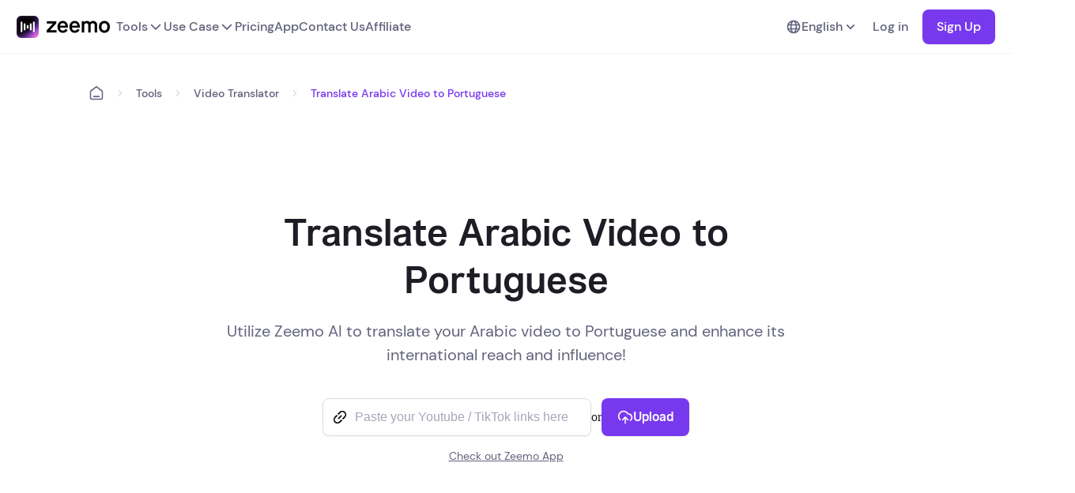

--- FILE ---
content_type: text/html
request_url: https://zeemo.ai/tools/video-translator/translate-arabic-video-to-portuguese
body_size: 13264
content:
<!DOCTYPE html>
<html lang="en" style="font-size: unset">
    <head>
        <meta http-equiv="Content-Type" content="text/html; charset=UTF-8" />
        <meta http-equiv="X-UA-Compatible" content="IE=edge" />
        <meta name="viewport" content="width=device-width,initial-scale=1.0" />
        <link rel="icon" href="https://cdn-docs.vizard.ai/zeemo/web/images/tools/public/logo-icon.png" />
        <link rel="canonical" href="https://zeemo.ai/tools/video-translator/translate-arabic-video-to-portuguese" />
        <link rel="alternate" href="https://zeemo.ai/tools/video-translator/translate-arabic-video-to-portuguese" hrefLang="x-default" />
        <link rel="alternate" href="https://zeemo.ai/cn/tools/video-translator/translate-arabic-video-to-portuguese" hrefLang="zh-Hans" />
        <link rel="alternate" href="https://zeemo.ai/tw/tools/video-translator/translate-arabic-video-to-portuguese" hrefLang="zh-Hant" />
        <link rel="alternate" href="https://zeemo.ai/de/tools/video-translator/translate-arabic-video-to-portuguese" hrefLang="de" />
        <link rel="alternate" href="https://zeemo.ai/pt/tools/video-translator/translate-arabic-video-to-portuguese" hrefLang="pt" />
        <link rel="alternate" href="https://zeemo.ai/es/tools/video-translator/translate-arabic-video-to-portuguese" hrefLang="es" />
        <link rel="alternate" href="https://zeemo.ai/ja/tools/video-translator/translate-arabic-video-to-portuguese" hrefLang="ja" />
        <link rel="alternate" href="https://zeemo.ai/ko/tools/video-translator/translate-arabic-video-to-portuguese" hrefLang="ko" />
        <title>Translate Arabic Video to Portuguese - Zeemo AI</title>
        <meta name="description" content="Translate Arabic video to Portuguese with Zeemo AI and enhance your content&#39;s global reach and impact!" />
        
        
        
        <style>
            @font-face {
                font-family: "DMSans-Bold";
                src: url("https://cdn-docs.vizard.ai/zeemo/web/fonts/DMSans-Bold.woff2")
                    format("woff2");
                font-display: swap;
                -moz-osx-font-smoothing: grayscale;
                -webkit-font-smoothing: antialiased;
                text-rendering: optimizeLegibility;
            }

            @font-face {
                font-family: "DMSans-Medium";
                src: url("https://cdn-docs.vizard.ai/zeemo/web/fonts/DMSans-Medium.woff2")
                    format("woff2");
                font-display: swap;
                -moz-osx-font-smoothing: grayscale;
                -webkit-font-smoothing: antialiased;
                text-rendering: optimizeLegibility;
            }

            @font-face {
                font-family: "DMSans-Regular";
                src: url("https://cdn-docs.vizard.ai/zeemo/web/fonts/DMSans-Regular.woff2")
                    format("woff2");
                font-display: swap;
                -moz-osx-font-smoothing: grayscale;
                -webkit-font-smoothing: antialiased;
                text-rendering: optimizeLegibility;
            }

            @font-face {
                font-family: "Robin-Semibold";
                src: url("https://cdn-docs.vizard.ai/zeemo/web/fonts/robin-semibold.woff2")
                    format("woff2");
                font-display: swap;
                -moz-osx-font-smoothing: grayscale;
                -webkit-font-smoothing: antialiased;
                text-rendering: optimizeLegibility;
            }
        </style>
        
        <link
            rel="stylesheet"
            href="https://zeemo.ai/css/sub-tools.css"
        />
    </head>

    <body>
        <script
            async
            src="https://lf1-cdn-tos.bytegoofy.com/obj/iconpark/icons_20643_233.2ff4abab4d0063518c003a88d3192e77.es5.js"
        ></script>
        <noscript>
            <strong
                >We're sorry but zeemo-web doesn't work properly without JavaScript enabled. Please enable it to
                continue.</strong
            >
        </noscript>

        <div id="mobile-header" data-v-4f6b6fe2="" class="header-area">
            
            <img
                data-v-4f6b6fe2=""
                src="https://cdn-docs.vizard.ai/zeemo/web/images/tools/public/logo-en-black.png"
                draggable="false"
                alt="zeemo logo"
                class="black-logo"
            />
               
            <img
                data-v-4f6b6fe2=""
                src="https://cdn-docs.vizard.ai/zeemo/web/images/tools/public/logo-en-white.png"
                draggable="false"
                alt="zeemo logo"
                class="white-logo"
            />
              
            <div data-v-4f6b6fe2="" class="right-area">
                <div data-v-4f6b6fe2="" onclick="toggleMobileLang()" class="lang-choose-button">
                    <iconpark-icon data-v-4f6b6fe2="" name="earth" class="icon" icon-id="" size="1em"></iconpark-icon>
                    English
                </div>
                <div data-v-4f6b6fe2="" onclick="toggleMobileMore()" class="more-button">
                    <iconpark-icon data-v-4f6b6fe2="" name="Navmenubutton" class="more-icon"></iconpark-icon
                    ><iconpark-icon
                        data-v-4f6b6fe2=""
                        name="close-1"
                        class="close-icon"
                        style="display: none"
                    ></iconpark-icon>
                </div>
            </div>
        </div>
        <div data-v-4f6b6fe2="" id="mobile-lang-dropdown" class="lang-dropdown" style="display: none">
            
            <div
                onclick="changeLang('en')"
                data-v-4f6b6fe2=""
                class="lang-item current-lang"
            >
                English 
                <iconpark-icon data-v-4f6b6fe2="" name="Check" class="icon"></iconpark-icon>
                
            </div>
            
            <div
                onclick="changeLang('cn')"
                data-v-4f6b6fe2=""
                class="lang-item"
            >
                简体中文 
            </div>
            
            <div
                onclick="changeLang('tw')"
                data-v-4f6b6fe2=""
                class="lang-item"
            >
                繁體中文 
            </div>
            
            <div
                onclick="changeLang('de')"
                data-v-4f6b6fe2=""
                class="lang-item"
            >
                Deutsch 
            </div>
            
            <div
                onclick="changeLang('pt')"
                data-v-4f6b6fe2=""
                class="lang-item"
            >
                Português 
            </div>
            
            <div
                onclick="changeLang('es')"
                data-v-4f6b6fe2=""
                class="lang-item"
            >
                Español 
            </div>
            
            <div
                onclick="changeLang('ja')"
                data-v-4f6b6fe2=""
                class="lang-item"
            >
                日本語 
            </div>
            
            <div
                onclick="changeLang('ko')"
                data-v-4f6b6fe2=""
                class="lang-item"
            >
                한국어 
            </div>
            
        </div>
        <div data-v-4f6b6fe2="" id="mobile-more-dropdown" class="absolute" style="display: none">
            <div data-v-4f6b6fe2="" id="more-dropdown-list" class="function-area">
                <div data-v-4f6b6fe2="" onclick="toggleToolsDropdown()" class="function-item">
                    Tools<iconpark-icon
                        data-v-4f6b6fe2=""
                        name="ChevronRight"
                        class="icon"
                    ></iconpark-icon>
                </div>
                <div data-v-4f6b6fe2="" onclick="toggleUseCaseDropdown()" class="function-item">
                    Use Case<iconpark-icon
                        data-v-4f6b6fe2=""
                        name="ChevronRight"
                        class="icon"
                    ></iconpark-icon>
                </div>
                <a data-v-4f6b6fe2="" href="https://zeemo.ai/pricing" class="function-item"
                    >Pricing<iconpark-icon
                        data-v-4f6b6fe2=""
                        name="ChevronRight"
                        class="icon"
                    ></iconpark-icon></a
                ><a data-v-4f6b6fe2="" href="https://zeemo.ai/zeemo-app" class="function-item"
                    >App<iconpark-icon
                        data-v-4f6b6fe2=""
                        name="ChevronRight"
                        class="icon"
                    ></iconpark-icon></a
                ><a data-v-4f6b6fe2="" href="https://zeemo.ai/contactus" class="function-item"
                    >Contact Us<iconpark-icon
                        data-v-4f6b6fe2=""
                        name="ChevronRight"
                        class="icon"
                    ></iconpark-icon
                ></a>
                <a data-v-4f6b6fe2="" href="https://zeemo.ai/affiliate-program" class="function-item"
                    >Affiliate<iconpark-icon
                        data-v-4f6b6fe2=""
                        name="ChevronRight"
                        class="icon"
                    ></iconpark-icon
                ></a>
            </div>
            <div data-v-4f6b6fe2="" id="tools-dropdown" class="function-area" style="display: none">
                <div data-v-4f6b6fe2="" onclick="toggleToolsDropdown()" class="back-item">
                    <iconpark-icon
                        data-v-4f6b6fe2=""
                        name="ChevronLeft"
                        class="icon"
                        icon-id=""
                        size="1em"
                    ></iconpark-icon>
                    Tools
                </div>
                <a
                    data-v-4f6b6fe2=""
                    aria-current="page"
                    href="https://zeemo.ai/tools/add-subtitles-to-video"
                    class="router-link-active router-link-exact-active item-more-link"
                    >Add Subtitles to Video</a
                ><a data-v-4f6b6fe2="" href="https://zeemo.ai/tools/video-translator" class="item-more-link"
                    >Video Translator</a
                ><a data-v-4f6b6fe2="" href="https://zeemo.ai/tools/transcribe-audio-to-text" class="item-more-link"
                    >Transcribe Audio to Text</a
                ><a data-v-4f6b6fe2="" href="https://zeemo.ai/tools/transcribe-video-to-text" class="item-more-link"
                    >Transcribe Video to Text</a
                ><a data-v-4f6b6fe2="" href="https://zeemo.ai/tools/ai-caption-generator" class="item-more-link"
                    >AI Caption Generator</a
                ><a data-v-4f6b6fe2="" href="https://zeemo.ai/tools/caption-extractor" class="item-more-link"
                    >Caption Extractor</a
                ><a data-v-4f6b6fe2="" href="https://zeemo.ai/tools/youtube-video-downloader" class="item-more-link"
                    >YouTube Video Downloader</a
                ><a data-v-4f6b6fe2="" href="https://zeemo.ai/tools/tiktok-video-downloader" class="item-more-link"
                    >TikTok Video Downloader</a
                ><a data-v-4f6b6fe2="" href="https://zeemo.ai/tools/x-video-downloader" class="item-more-link"
                    >Twitter Video Downloader</a
                ><a data-v-4f6b6fe2="" href="https://zeemo.ai/tools/add-caption-to-sora-video" class="item-more-link"
                    >Add caption to Sora video</a
                ><a data-v-4f6b6fe2="" href="https://zeemo.ai/tools/video-resizer" class="item-more-link"
                    >Video Resizer</a
                ><a data-v-4f6b6fe2="" href="https://zeemo.ai/tools" class="router-link-active item-more-link"
                    >All tools</a
                >
            </div>
            <div data-v-4f6b6fe2="" id="use-case-dropdown" class="function-area" style="display: none">
                <div data-v-4f6b6fe2="" onclick="toggleUseCaseDropdown()" class="back-item">
                    <iconpark-icon
                        data-v-4f6b6fe2=""
                        name="ChevronLeft"
                        class="icon"
                        icon-id=""
                        size="1em"
                    ></iconpark-icon
                    >Use Case
                </div>
                <a
                    data-v-4f6b6fe2=""
                    href="https://zeemo.ai/use-cases/video-captioning/caption-generator-for-content-creators"
                    class="item-more-link"
                    >Content Creators</a
                ><a
                    data-v-4f6b6fe2=""
                    href="https://zeemo.ai/use-cases/video-captioning/subtitles-generator-for-educational-institutions"
                    class="item-more-link"
                    >Educational Institutions</a
                ><a
                    data-v-4f6b6fe2=""
                    href="https://zeemo.ai/use-cases/video-captioning/auto-caption-for-media-companies"
                    class="item-more-link"
                    >Media Companies</a
                ><a
                    data-v-4f6b6fe2=""
                    href="https://zeemo.ai/use-cases/transcription-service/legal-transcription"
                    class="item-more-link"
                    >Legal Transcription</a
                ><a
                    data-v-4f6b6fe2=""
                    href="https://zeemo.ai/use-cases/transcription-service/interview-transcription"
                    class="item-more-link"
                    >Interview Transcription</a
                ><a
                    data-v-4f6b6fe2=""
                    href="https://zeemo.ai/use-cases/transcription-service/music-transcription"
                    class="item-more-link"
                    >Music Transcription</a
                >
            </div>
        </div>

        <header
            id="web-header"
            data-v-917de12a=""
            data-v-ca13e636=""
            class="header-container"
            style="--1870ab76: undefined"
        >
            <div data-v-917de12a="" class="header-content">
                <div data-v-917de12a="" class="left-area">
                    <a data-v-917de12a="" onclick="send.collect('navigationBar_clickLogo')" href="https://zeemo.ai">
                        
                        <img
                            data-v-917de12a=""
                            src="https://cdn-docs.vizard.ai/zeemo/web/images/tools/public/logo-en-black.png"
                            draggable="false"
                            alt="zeemo logo"
                        />
                          
                    </a>
                    <div data-v-917de12a="" class="toggle-area">
                        <button data-v-917de12a="" class="toggle-button">
                            <a
                                data-v-917de12a=""
                                onclick="send.collect('navigationBar_clickTools', {url: '/tools'})"
                                href="https://zeemo.ai/tools"
                                class="toggle-button"
                                >Tools
                                <iconpark-icon data-v-917de12a="" class="icon" name="BigChevronDown"></iconpark-icon
                            ></a>
                        </button>
                        <div data-v-917de12a="" class="toggle-dropdown tool-area">
                            <div class="left">
                                <span class="tag">
                                    Subtitle Tools
                                </span>
                                <a
                                    data-v-917de12a=""
                                    onclick="send.collect('navigationBar_clickTools', {url: '/tools/add-subtitles-to-video'})"
                                    href="https://zeemo.ai/tools/add-subtitles-to-video"
                                    class="link-button"
                                    >Add Subtitles to Video</a
                                ><a
                                    data-v-917de12a=""
                                    onclick="send.collect('navigationBar_clickTools', {url: '/tools/video-translator'})"
                                    href="https://zeemo.ai/tools/video-translator"
                                    class="link-button"
                                    >Video Translator</a
                                ><a
                                    data-v-917de12a=""
                                    onclick="send.collect('navigationBar_clickTools', {url: '/tools/transcribe-audio-to-text'})"
                                    href="https://zeemo.ai/tools/transcribe-audio-to-text"
                                    class="link-button"
                                    >Transcribe Audio to Text</a
                                ><a
                                    data-v-917de12a=""
                                    onclick="send.collect('navigationBar_clickTools', {url: '/tools/transcribe-video-to-text'})"
                                    href="https://zeemo.ai/tools/transcribe-video-to-text"
                                    class="link-button"
                                    >Transcribe Video to Text</a
                                >
                            </div>
                            <div class="center">
                                <span class="tag">
                                    Video content creator
                                </span>
                                <a
                                    data-v-917de12a=""
                                    onclick="send.collect('navigationBar_clickTools', {url: '/tools/youtube-video-downloader'})"
                                    href="https://zeemo.ai/tools/youtube-video-downloader"
                                    class="link-button"
                                    >YouTube Video Downloader</a
                                ><a
                                    data-v-917de12a=""
                                    onclick="send.collect('navigationBar_clickTools', {url: '/tools/tiktok-video-downloader'})"
                                    href="https://zeemo.ai/tools/tiktok-video-downloader"
                                    class="link-button"
                                    >TikTok Video Downloader</a
                                ><a
                                    data-v-917de12a=""
                                    onclick="send.collect('navigationBar_clickTools', {url: '/tools/x-video-downloader'})"
                                    href="https://zeemo.ai/tools/x-video-downloader"
                                    class="link-button"
                                    >Twitter Video Downloader</a
                                ><a
                                    data-v-917de12a=""
                                    onclick="send.collect('navigationBar_clickTools', {url: '/tools/video-resizer'})"
                                    href="https://zeemo.ai/tools/video-resizer"
                                    class="link-button"
                                    >Video Resizer</a
                                >
                            </div>
                            <div class="right">
                                <span class="tag">
                                    AI Tools
                                </span>
                                <a
                                    data-v-917de12a=""
                                    onclick="send.collect('navigationBar_clickTools', {url: '/tools/ai-caption-generator'})"
                                    href="https://zeemo.ai/tools/ai-caption-generator"
                                    class="link-button"
                                    >AI Caption Generator</a
                                ><a
                                    data-v-917de12a=""
                                    onclick="send.collect('navigationBar_clickTools', {url: '/tools/caption-extractor'})"
                                    href="https://zeemo.ai/tools/caption-extractor"
                                    class="link-button"
                                    >Caption Extractor</a
                                ><a
                                    data-v-917de12a=""
                                    onclick="send.collect('navigationBar_clickTools', {url: '/tools/add-caption-to-sora-video'})"
                                    href="https://zeemo.ai/tools/add-caption-to-sora-video"
                                    class="link-button"
                                    >Add caption to Sora video
                                </a>
                            </div>
                        </div>
                    </div>
                    <div data-v-917de12a="" class="toggle-area use-case-area">
                        <button data-v-917de12a="" class="toggle-button use-case-button">
                            <a data-v-917de12a="" href="https://zeemo.ai/use-cases" class="toggle-button"
                                >Use Case
                                <iconpark-icon data-v-917de12a="" class="icon" name="BigChevronDown"></iconpark-icon
                            ></a>
                        </button>
                        <div data-v-917de12a="" class="toggle-dropdown use-case-dropdown">
                            <ul data-v-917de12a="">
                                <li data-v-917de12a="">
                                    <a
                                        data-v-917de12a=""
                                        href="https://zeemo.ai/use-cases/video-captioning"
                                        class="sub-page"
                                        >Video Captioning</a
                                    ><a
                                        data-v-917de12a=""
                                        href="https://zeemo.ai/use-cases/video-captioning/caption-generator-for-content-creators"
                                        class="link-button"
                                        >Content Creators</a
                                    ><a
                                        data-v-917de12a=""
                                        href="https://zeemo.ai/use-cases/video-captioning/subtitles-generator-for-educational-institutions"
                                        class="link-button"
                                        >Educational Institutions</a
                                    ><a
                                        data-v-917de12a=""
                                        href="https://zeemo.ai/use-cases/video-captioning/auto-caption-for-media-companies"
                                        class="link-button"
                                        >Media Companies</a
                                    ><a
                                        data-v-917de12a=""
                                        href="https://zeemo.ai/use-cases/video-captioning/auto-subtitles-for-online-media-publishers"
                                        class="link-button"
                                        >Online Media Publishers</a
                                    ><a
                                        data-v-917de12a=""
                                        href="https://zeemo.ai/use-cases/video-captioning/movie-subtitles-for-documentary-filmmakers"
                                        class="link-button"
                                        >Documentary Filmmakers</a
                                    ><a
                                        data-v-917de12a=""
                                        href="https://zeemo.ai/use-cases/video-captioning/caption-video-with-mobile-App"
                                        class="link-button"
                                        >Short Video Creators</a
                                    >
                                </li>
                                <li data-v-917de12a="">
                                    <a
                                        data-v-917de12a=""
                                        href="https://zeemo.ai/use-cases/social-media-platforms"
                                        class="sub-page"
                                        >Social Media Platforms</a
                                    ><a
                                        data-v-917de12a=""
                                        href="https://zeemo.ai/use-cases/social-media-platforms/transcribe-youtube-video"
                                        class="link-button"
                                        ><img
                                            data-v-917de12a=""
                                            width="24"
                                            src="https://cdn-docs.vizard.ai/zeemo/web/images/tools/public/youtube.svg"
                                            alt="youtube"
                                        />
                                        YouTube</a
                                    ><a
                                        data-v-917de12a=""
                                        href="https://zeemo.ai/use-cases/social-media-platforms/edit-tiktok-caption"
                                        class="link-button"
                                        ><img
                                            data-v-917de12a=""
                                            width="24"
                                            src="https://cdn-docs.vizard.ai/zeemo/web/images/tools/public/tiktok.svg"
                                            alt="tiktok"
                                        />
                                        TikTok</a
                                    ><a
                                        data-v-917de12a=""
                                        href="https://zeemo.ai/use-cases/social-media-platforms/reddit-caption"
                                        class="link-button"
                                        ><img
                                            data-v-917de12a=""
                                            width="24"
                                            src="https://cdn-docs.vizard.ai/zeemo/web/images/tools/public/reddit.svg"
                                            alt="reddit"
                                        />
                                        Reddit</a
                                    ><a
                                        data-v-917de12a=""
                                        href="https://zeemo.ai/use-cases/social-media-platforms/add-caption-to-instagram-video"
                                        class="link-button"
                                        ><img
                                            data-v-917de12a=""
                                            width="24"
                                            src="https://cdn-docs.vizard.ai/zeemo/web/images/tools/public/instagram.svg"
                                            alt="instagram"
                                        />
                                        Instagram</a
                                    ><a
                                        data-v-917de12a=""
                                        href="https://zeemo.ai/use-cases/social-media-platforms/twitter-video-captions"
                                        class="link-button"
                                        ><img
                                            data-v-917de12a=""
                                            width="24"
                                            src="https://cdn-docs.vizard.ai/zeemo/web/images/tools/public/twitter.svg"
                                            alt="twitter"
                                        />
                                        Twitter</a
                                    ><a
                                        data-v-917de12a=""
                                        href="https://zeemo.ai/use-cases/social-media-platforms/add-captions-to-facebook-video"
                                        class="link-button"
                                        ><img
                                            data-v-917de12a=""
                                            width="24"
                                            src="https://cdn-docs.vizard.ai/zeemo/web/images/tools/public/facebook.svg"
                                            alt="facebook"
                                        />
                                        Facebook</a
                                    >
                                </li>
                                <li data-v-917de12a="">
                                    <a
                                        data-v-917de12a=""
                                        href="https://zeemo.ai/use-cases/transcription-service"
                                        class="sub-page"
                                        >Transcription Service</a
                                    ><a
                                        data-v-917de12a=""
                                        href="https://zeemo.ai/use-cases/transcription-service/legal-transcription"
                                        class="link-button"
                                        >Legal Transcription</a
                                    ><a
                                        data-v-917de12a=""
                                        href="https://zeemo.ai/use-cases/transcription-service/interview-transcription"
                                        class="link-button"
                                        >Interview Transcription</a
                                    ><a
                                        data-v-917de12a=""
                                        href="https://zeemo.ai/use-cases/transcription-service/music-transcription"
                                        class="link-button"
                                        >Music Transcription</a
                                    ><a
                                        data-v-917de12a=""
                                        href="https://zeemo.ai/use-cases/transcription-service/podcast-transcription"
                                        class="link-button"
                                        >Podcast Transcription</a
                                    ><a
                                        data-v-917de12a=""
                                        href="https://zeemo.ai/use-cases/transcription-service/transcribe-voice-recording"
                                        class="link-button"
                                        >Transcribe Voice Recording</a
                                    >
                                </li>
                            </ul>
                        </div>
                    </div>
                    <a
                        data-v-917de12a=""
                        onclick="send.collect('navigationBar_clickPricing')"
                        href="https://zeemo.ai/pricing"
                        class="header-button"
                        >Pricing</a
                    ><a
                        data-v-917de12a=""
                        aria-current="page"
                        onclick="send.collect('navigationBar_clickAppDown')"
                        href="https://zeemo.ai/zeemo-app"
                        class="router-link-active router-link-exact-active header-button"
                        >App</a
                    ><a
                        data-v-917de12a=""
                        onclick="send.collect('navigationBar_clickContactUs')"
                        href="https://zeemo.ai/contactus"
                        class="header-button"
                        >Contact Us</a
                    >
                    <a
                        data-v-917de12a=""
                        onclick="send.collect('navigationBar_clickAffiliate')"
                        href="https://zeemo.ai/affiliate-program"
                        class="header-button"
                        >Affiliate</a
                    >
                </div>
                <div data-v-917de12a="" class="right-area">
                    <div data-v-917de12a="" class="lang-area">
                        <button data-v-917de12a="" class="lang-button">
                            <iconpark-icon data-v-917de12a="" class="icon" name="earth"></iconpark-icon>
                            English
                            <iconpark-icon data-v-917de12a="" class="icon" name="ChevronDown"></iconpark-icon>
                        </button>
                        <div data-v-917de12a="" class="lang-dropdown">
                            
                            <div
                                onclick="changeLang('en')"
                                data-v-917de12a=""
                                class="lang-item"
                            >
                                English 
                                <iconpark-icon data-v-917de12a="" class="icon" name="Check"></iconpark-icon>
                                
                            </div>
                            
                            <div
                                onclick="changeLang('cn')"
                                data-v-917de12a=""
                                class="lang-item"
                            >
                                简体中文 
                            </div>
                            
                            <div
                                onclick="changeLang('tw')"
                                data-v-917de12a=""
                                class="lang-item"
                            >
                                繁體中文 
                            </div>
                            
                            <div
                                onclick="changeLang('de')"
                                data-v-917de12a=""
                                class="lang-item"
                            >
                                Deutsch 
                            </div>
                            
                            <div
                                onclick="changeLang('pt')"
                                data-v-917de12a=""
                                class="lang-item"
                            >
                                Português 
                            </div>
                            
                            <div
                                onclick="changeLang('es')"
                                data-v-917de12a=""
                                class="lang-item"
                            >
                                Español 
                            </div>
                            
                            <div
                                onclick="changeLang('ja')"
                                data-v-917de12a=""
                                class="lang-item"
                            >
                                日本語 
                            </div>
                            
                            <div
                                onclick="changeLang('ko')"
                                data-v-917de12a=""
                                class="lang-item"
                            >
                                한국어 
                            </div>
                            
                        </div>
                    </div>
                    <div data-v-917de12a="" class="login-button" onclick="clickHeaderLogin()">
                        Log in
                    </div>
                    <div data-v-917de12a="" class="login-button" onclick="goToRegister('https://zeemo.ai')">
                        Sign Up
                    </div>
                    <div data-v-917de12a="" class="login-button" onclick="clickHeaderWorkSpace()">
                        Workspace
                    </div>
                </div>
            </div>
        </header>

        <div id="tools-wrapper" class="web">
            <section class="crumbs">
                <div class="crumbsWrap">
                    <iconpark-icon class="crumbButtonBase" name="Breadcrumbbuttonbase"></iconpark-icon>
                    <iconpark-icon class="chevronRight" name="ChevronRight"></iconpark-icon>
                    <p class="crumbP1" onclick="changeTab('https://zeemo.ai/tools')">Tools</p>
                    <iconpark-icon class="chevronRight" name="ChevronRight"></iconpark-icon>
                    <p class="crumbP1" onclick="changeTab('https://zeemo.ai/tools/video-translator')">
                        Video Translator
                    </p>
                    <iconpark-icon class="chevronRight" name="ChevronRight"></iconpark-icon>
                    <p class="crumbP2">Translate Arabic Video to Portuguese</p>
                </div>
            </section>
            <section class="header">
                <div class="headerWrap">
                    <h1 class="headLine">Translate Arabic Video to Portuguese</h1>
                    <p class="headDescribe">Utilize Zeemo AI to translate your Arabic video to Portuguese and enhance its international reach and influence!</p>
                    <div class="webButtonLink">
                        <div class="first-upload-area">
                            <div class="first-upload-input">
                                <iconpark-icon name="link-b58aagkf" class="first-upload-link"></iconpark-icon>
                                <input type="text" placeholder="Paste your Youtube / TikTok links here" oninput="inputLink()" class="uploadInput">
                                <button class="first-upload-input-button" onclick="uploadWithLink()">
                                    <span>Get captions</span>
                                </button>
                            </div>
                            <span>or</span>
                            <button class="first-upload-button" onclick="goUpload()">
                                <iconpark-icon class="button-icon-upload" name="upload-cloud-02-9llj79ej"></iconpark-icon>
                                Upload
                            </button>
                        </div>
                        <span class="download-app" onclick="goToApp()">Check out Zeemo App</span>
                    </div>
                    <button class="tryBtn" onclick="goMobileDownload()">
                        <iconpark-icon class="try-button-icon" name="upload-cloud-02-9llj79ej"></iconpark-icon>
                        Try Online for Free
                    </button>
                </div>
            </section>
            <section class="block1">
                <h2 class="block1Title">How to Translate Arabic Video to Portuguese?</h2>
                <div class="block1Content">
                    <div class="block1ContentItem">
                        <img src="https://cdn-docs.vizard.ai/zeemo/web/images/tools/public/b1_1.png" alt="block1Img" class="B1ItemImg" />
                        <h3 class="B1ItemTitle">Upload Video</h3>
                        <p class="B1ItemDescribe">To translate your Arabic video to Portuguese with the help of Zeemo, begin by choosing the file for editing. You can upload videos from your computer or smartphone for subtitles and translation.</p>
                    </div>
                    <div class="block1ContentItem">
                        <img src="https://cdn-docs.vizard.ai/zeemo/web/images/tools/public/b1_2.png" alt="block1Img" class="B1ItemImg" />
                        <h3 class="B1ItemTitle">Translate Subtitles</h3>
                        <p class="B1ItemDescribe">Add your subtitles, then select the translate option to obtain Portuguese subtitles. You can edit, customize, and apply styles to create an amazing video. Add, edit, and translate your video subtitles effortlessly!</p>
                    </div>
                    <div class="block1ContentItem">
                        <img src="https://cdn-docs.vizard.ai/zeemo/web/images/tools/public/b1_3.png" alt="block1Img" class="B1ItemImg" />
                        <h3 class="B1ItemTitle">Export</h3>
                        <p class="B1ItemDescribe">After completing the addition of Portuguese subtitles, you can easily export your video with fully embedded bilingual captions or download the SRT caption file for future applications.</p>
                    </div>
                </div>
                <button class="block1Btn" onclick="goToLogin('https://zeemo.ai')">Give it a try</button>
            </section>
            
            <section class="block2">
                <div class="block2Wrap">
                    <div class="block2Header">
                        <p class="block2SubTitle">Explore All the Intuitive Subtitle Editing Features</p>
                        <h2 class="block2Title">Engage with Subtitles, 500+ Templates</h2>
                        <p class="block2Content">Customize the appearance, font, size, color, and positioning of your subtitles</p>
                    </div>
                    <div class="block2Swiper">
                        <div class="control">
                            <div class="controlItem controlItemActive" onmouseenter="swiperChange(0)">
                                <div class="controlItemLeft">
                                    <img src="https://cdn-docs.vizard.ai/zeemo/web/images/tools/public/icon_1.png" alt="icon" />
                                </div>
                                <div class="controlItemRight">
                                    <h3 class="controlItemRightTitle">Templates</h3>
                                    <p class="controlItemRightSubtitle">Pre-made subtitle styles</p>
                                </div>
                            </div>
                            <div class="controlItem" onmouseenter="swiperChange(1)">
                                <div class="controlItemLeft">
                                    <img src="https://cdn-docs.vizard.ai/zeemo/web/images/tools/public/icon_2.png" alt="icon" />
                                </div>
                                <div class="controlItemRight">
                                    <h3 class="controlItemRightTitle">Dynamic Effects</h3>
                                    <p class="controlItemRightSubtitle">Let your captions dance</p>
                                </div>
                            </div>
                            <div class="controlItem" onmouseenter="swiperChange(2)">
                                <div class="controlItemLeft">
                                    <img src="https://cdn-docs.vizard.ai/zeemo/web/images/tools/public/icon_3.png" alt="icon" />
                                </div>
                                <div class="controlItemRight">
                                    <h3 class="controlItemRightTitle">Fonts</h3>
                                    <p class="controlItemRightSubtitle">Vast fonts choices</p>
                                </div>
                            </div>
                            <div class="controlItem" onmouseenter="swiperChange(3)">
                                <div class="controlItemLeft">
                                    <img src="https://cdn-docs.vizard.ai/zeemo/web/images/tools/public/icon_4.png" alt="icon" />
                                </div>
                                <div class="controlItemRight">
                                    <h3 class="controlItemRightTitle">Colors</h3>
                                    <p class="controlItemRightSubtitle">Customize text colors</p>
                                </div>
                            </div>
                        </div>
                        <div class="swiper">
                            <div class="swiperWrap">
                                <div class="swiperTemplatesItem swiperTemplatesItemOne">
                                    <img src="https://cdn-docs.vizard.ai/zeemo/web/images/tools/swiper1/1.png" alt="img" class="swiperTemplatesItemImg" />
                                    <img src="https://cdn-docs.vizard.ai/zeemo/web/images/tools/swiper1/2.png" alt="img" class="swiperTemplatesItemImg" />
                                    <img src="https://cdn-docs.vizard.ai/zeemo/web/images/tools/swiper1/3.png" alt="img" class="swiperTemplatesItemImg" />
                                    <img src="https://cdn-docs.vizard.ai/zeemo/web/images/tools/swiper1/4.png" alt="img" class="swiperTemplatesItemImg" />
                                    <img src="https://cdn-docs.vizard.ai/zeemo/web/images/tools/swiper1/5.png" alt="img" class="swiperTemplatesItemImg" />
                                    <img src="https://cdn-docs.vizard.ai/zeemo/web/images/tools/swiper1/6.png" alt="img" class="swiperTemplatesItemImg" />
                                    <img src="https://cdn-docs.vizard.ai/zeemo/web/images/tools/swiper1/7.png" alt="img" class="swiperTemplatesItemImg" />
                                    <img src="https://cdn-docs.vizard.ai/zeemo/web/images/tools/swiper1/8.png" alt="img" class="swiperTemplatesItemImg" />
                                    <img src="https://cdn-docs.vizard.ai/zeemo/web/images/tools/swiper1/1.png" alt="img" class="swiperTemplatesItemImg" />
                                    <img src="https://cdn-docs.vizard.ai/zeemo/web/images/tools/swiper1/2.png" alt="img" class="swiperTemplatesItemImg" />
                                    <img src="https://cdn-docs.vizard.ai/zeemo/web/images/tools/swiper1/3.png" alt="img" class="swiperTemplatesItemImg" />
                                    <img src="https://cdn-docs.vizard.ai/zeemo/web/images/tools/swiper1/4.png" alt="img" class="swiperTemplatesItemImg" />
                                    <img src="https://cdn-docs.vizard.ai/zeemo/web/images/tools/swiper1/5.png" alt="img" class="swiperTemplatesItemImg" />
                                    <img src="https://cdn-docs.vizard.ai/zeemo/web/images/tools/swiper1/6.png" alt="img" class="swiperTemplatesItemImg" />
                                    <img src="https://cdn-docs.vizard.ai/zeemo/web/images/tools/swiper1/7.png" alt="img" class="swiperTemplatesItemImg" />
                                </div>
                                <div class="swiperTemplatesItem">
                                    <img src="https://cdn-docs.vizard.ai/zeemo/web/images/tools/swiper1/9.png" alt="img" class="swiperTemplatesItemImg" />
                                    <img src="https://cdn-docs.vizard.ai/zeemo/web/images/tools/swiper1/10.png" alt="img" class="swiperTemplatesItemImg" />
                                    <img src="https://cdn-docs.vizard.ai/zeemo/web/images/tools/swiper1/11.png" alt="img" class="swiperTemplatesItemImg" />
                                    <img src="https://cdn-docs.vizard.ai/zeemo/web/images/tools/swiper1/12.png" alt="img" class="swiperTemplatesItemImg" />
                                    <img src="https://cdn-docs.vizard.ai/zeemo/web/images/tools/swiper1/13.png" alt="img" class="swiperTemplatesItemImg" />
                                    <img src="https://cdn-docs.vizard.ai/zeemo/web/images/tools/swiper1/14.png" alt="img" class="swiperTemplatesItemImg" />
                                    <img src="https://cdn-docs.vizard.ai/zeemo/web/images/tools/swiper1/15.png" alt="img" class="swiperTemplatesItemImg" />
                                    <img src="https://cdn-docs.vizard.ai/zeemo/web/images/tools/swiper1/16.png" alt="img" class="swiperTemplatesItemImg" />
                                    <img src="https://cdn-docs.vizard.ai/zeemo/web/images/tools/swiper1/9.png" alt="img" class="swiperTemplatesItemImg" />
                                    <img src="https://cdn-docs.vizard.ai/zeemo/web/images/tools/swiper1/10.png" alt="img" class="swiperTemplatesItemImg" />
                                    <img src="https://cdn-docs.vizard.ai/zeemo/web/images/tools/swiper1/11.png" alt="img" class="swiperTemplatesItemImg" />
                                    <img src="https://cdn-docs.vizard.ai/zeemo/web/images/tools/swiper1/12.png" alt="img" class="swiperTemplatesItemImg" />
                                    <img src="https://cdn-docs.vizard.ai/zeemo/web/images/tools/swiper1/13.png" alt="img" class="swiperTemplatesItemImg" />
                                    <img src="https://cdn-docs.vizard.ai/zeemo/web/images/tools/swiper1/14.png" alt="img" class="swiperTemplatesItemImg" />
                                    <img src="https://cdn-docs.vizard.ai/zeemo/web/images/tools/swiper1/15.png" alt="img" class="swiperTemplatesItemImg" />
                                </div>
                            </div>
                            <div class="swiperWrap" style="display: none">
                                <div class="swiperDEItem">
                                    <video
                                        src="https://cdn-docs.vizard.ai/zeemo/web/images/tools/swiper2/1.mp4"
                                        class="swiperDEVideo"
                                        autoplay=""
                                        loop=""
                                        preload="true"
                                    ></video
                                    ><video
                                        src="https://cdn-docs.vizard.ai/zeemo/web/images/tools/swiper2/2.mp4"
                                        class="swiperDEVideo"
                                        autoplay=""
                                        loop=""
                                        preload="true"
                                    ></video>
                                    <video
                                        src="https://cdn-docs.vizard.ai/zeemo/web/images/tools/swiper2/3.mp4"
                                        class="swiperDEVideo"
                                        autoplay=""
                                        loop=""
                                        preload="true"
                                    ></video
                                    ><video
                                        src="https://cdn-docs.vizard.ai/zeemo/web/images/tools/swiper2/4.mp4"
                                        class="swiperDEVideo"
                                        autoplay=""
                                        loop=""
                                        preload="true"
                                    ></video>
                                    <video
                                        src="https://cdn-docs.vizard.ai/zeemo/web/images/tools/swiper2/5.mp4"
                                        class="swiperDEVideo"
                                        autoplay=""
                                        loop=""
                                        preload="true"
                                    ></video
                                    ><video
                                        src="https://cdn-docs.vizard.ai/zeemo/web/images/tools/swiper2/1.mp4"
                                        class="swiperDEVideo"
                                        autoplay=""
                                        loop=""
                                        preload="true"
                                    ></video>
                                    <video
                                        src="https://cdn-docs.vizard.ai/zeemo/web/images/tools/swiper2/7.mp4"
                                        class="swiperDEVideo"
                                        autoplay=""
                                        loop=""
                                        preload="true"
                                    ></video
                                    ><video
                                        src="https://cdn-docs.vizard.ai/zeemo/web/images/tools/swiper2/8.mp4"
                                        class="swiperDEVideo"
                                        autoplay=""
                                        loop=""
                                        preload="true"
                                    ></video>
                                    <video
                                        src="https://cdn-docs.vizard.ai/zeemo/web/images/tools/swiper2/9.mp4"
                                        class="swiperDEVideo"
                                        autoplay=""
                                        loop=""
                                        preload="true"
                                    ></video
                                    ><video
                                        src="https://cdn-docs.vizard.ai/zeemo/web/images/tools/swiper2/10.mp4"
                                        class="swiperDEVideo"
                                        autoplay=""
                                        loop=""
                                        preload="true"
                                    ></video>
                                    <video
                                        src="https://cdn-docs.vizard.ai/zeemo/web/images/tools/swiper2/11.mp4"
                                        class="swiperDEVideo"
                                        autoplay=""
                                        loop=""
                                        preload="true"
                                    ></video
                                    ><video
                                        src="https://cdn-docs.vizard.ai/zeemo/web/images/tools/swiper2/1.mp4"
                                        class="swiperDEVideo"
                                        autoplay=""
                                        loop=""
                                        preload="true"
                                    ></video>
                                    <video
                                        src="https://cdn-docs.vizard.ai/zeemo/web/images/tools/swiper2/2.mp4"
                                        class="swiperDEVideo"
                                        autoplay=""
                                        loop=""
                                        preload="true"
                                    ></video
                                    ><video
                                        src="https://cdn-docs.vizard.ai/zeemo/web/images/tools/swiper2/3.mp4"
                                        class="swiperDEVideo"
                                        autoplay=""
                                        loop=""
                                        preload="true"
                                    ></video>
                                    <video
                                        src="https://cdn-docs.vizard.ai/zeemo/web/images/tools/swiper2/4.mp4"
                                        class="swiperDEVideo"
                                        autoplay=""
                                        loop=""
                                        preload="true"
                                    ></video
                                    ><video
                                        src="https://cdn-docs.vizard.ai/zeemo/web/images/tools/swiper2/5.mp4"
                                        class="swiperDEVideo"
                                        autoplay=""
                                        loop=""
                                        preload="true"
                                    ></video>
                                </div>
                            </div>
                            <div class="swiperWrap" style="display: none">
                                <div class="swiperFont swiperFontItemOne">
                                    <img src="https://cdn-docs.vizard.ai/zeemo/web/images/tools/swiper3/1.png" alt="img" class="swiperFontItem" />
                                    <img src="https://cdn-docs.vizard.ai/zeemo/web/images/tools/swiper3/2.png" alt="img" class="swiperFontItem" />
                                    <img src="https://cdn-docs.vizard.ai/zeemo/web/images/tools/swiper3/3.png" alt="img" class="swiperFontItem" />
                                    <img src="https://cdn-docs.vizard.ai/zeemo/web/images/tools/swiper3/4.png" alt="img" class="swiperFontItem" />
                                    <img src="https://cdn-docs.vizard.ai/zeemo/web/images/tools/swiper3/5.png" alt="img" class="swiperFontItem" />
                                    <img src="https://cdn-docs.vizard.ai/zeemo/web/images/tools/swiper3/6.png" alt="img" class="swiperFontItem" />
                                    <img src="https://cdn-docs.vizard.ai/zeemo/web/images/tools/swiper3/7.png" alt="img" class="swiperFontItem" />
                                    <img src="https://cdn-docs.vizard.ai/zeemo/web/images/tools/swiper3/8.png" alt="img" class="swiperFontItem" />
                                    <img src="https://cdn-docs.vizard.ai/zeemo/web/images/tools/swiper3/9.png" alt="img" class="swiperFontItem" />
                                    <img src="https://cdn-docs.vizard.ai/zeemo/web/images/tools/swiper3/10.png" alt="img" class="swiperFontItem" />
                                    <img src="https://cdn-docs.vizard.ai/zeemo/web/images/tools/swiper3/11.png" alt="img" class="swiperFontItem" />
                                    <img src="https://cdn-docs.vizard.ai/zeemo/web/images/tools/swiper3/12.png" alt="img" class="swiperFontItem" />
                                    <img src="https://cdn-docs.vizard.ai/zeemo/web/images/tools/swiper3/13.png" alt="img" class="swiperFontItem" />
                                    <img src="https://cdn-docs.vizard.ai/zeemo/web/images/tools/swiper3/14.png" alt="img" class="swiperFontItem" />
                                    <img src="https://cdn-docs.vizard.ai/zeemo/web/images/tools/swiper3/15.png" alt="img" class="swiperFontItem" />
                                    <img src="https://cdn-docs.vizard.ai/zeemo/web/images/tools/swiper3/1.png" alt="img" class="swiperFontItem" />
                                    <img src="https://cdn-docs.vizard.ai/zeemo/web/images/tools/swiper3/2.png" alt="img" class="swiperFontItem" />
                                    <img src="https://cdn-docs.vizard.ai/zeemo/web/images/tools/swiper3/3.png" alt="img" class="swiperFontItem" />
                                    <img src="https://cdn-docs.vizard.ai/zeemo/web/images/tools/swiper3/4.png" alt="img" class="swiperFontItem" />
                                    <img src="https://cdn-docs.vizard.ai/zeemo/web/images/tools/swiper3/5.png" alt="img" class="swiperFontItem" />
                                    <img src="https://cdn-docs.vizard.ai/zeemo/web/images/tools/swiper3/6.png" alt="img" class="swiperFontItem" />
                                </div>
                                <div class="swiperFont swiperFontItemOne">
                                    <img src="https://cdn-docs.vizard.ai/zeemo/web/images/tools/swiper3/16.png" alt="img" class="swiperFontItem" />
                                    <img src="https://cdn-docs.vizard.ai/zeemo/web/images/tools/swiper3/17.png" alt="img" class="swiperFontItem" />
                                    <img src="https://cdn-docs.vizard.ai/zeemo/web/images/tools/swiper3/18.png" alt="img" class="swiperFontItem" />
                                    <img src="https://cdn-docs.vizard.ai/zeemo/web/images/tools/swiper3/19.png" alt="img" class="swiperFontItem" />
                                    <img src="https://cdn-docs.vizard.ai/zeemo/web/images/tools/swiper3/20.png" alt="img" class="swiperFontItem" />
                                    <img src="https://cdn-docs.vizard.ai/zeemo/web/images/tools/swiper3/21.png" alt="img" class="swiperFontItem" />
                                    <img src="https://cdn-docs.vizard.ai/zeemo/web/images/tools/swiper3/22.png" alt="img" class="swiperFontItem" />
                                    <img src="https://cdn-docs.vizard.ai/zeemo/web/images/tools/swiper3/23.png" alt="img" class="swiperFontItem" />
                                    <img src="https://cdn-docs.vizard.ai/zeemo/web/images/tools/swiper3/24.png" alt="img" class="swiperFontItem" />
                                    <img src="https://cdn-docs.vizard.ai/zeemo/web/images/tools/swiper3/25.png" alt="img" class="swiperFontItem" />
                                    <img src="https://cdn-docs.vizard.ai/zeemo/web/images/tools/swiper3/26.png" alt="img" class="swiperFontItem" />
                                    <img src="https://cdn-docs.vizard.ai/zeemo/web/images/tools/swiper3/27.png" alt="img" class="swiperFontItem" />
                                    <img src="https://cdn-docs.vizard.ai/zeemo/web/images/tools/swiper3/28.png" alt="img" class="swiperFontItem" />
                                    <img src="https://cdn-docs.vizard.ai/zeemo/web/images/tools/swiper3/29.png" alt="img" class="swiperFontItem" />
                                    <img src="https://cdn-docs.vizard.ai/zeemo/web/images/tools/swiper3/30.png" alt="img" class="swiperFontItem" />
                                    <img src="https://cdn-docs.vizard.ai/zeemo/web/images/tools/swiper3/16.png" alt="img" class="swiperFontItem" />
                                    <img src="https://cdn-docs.vizard.ai/zeemo/web/images/tools/swiper3/17.png" alt="img" class="swiperFontItem" />
                                    <img src="https://cdn-docs.vizard.ai/zeemo/web/images/tools/swiper3/18.png" alt="img" class="swiperFontItem" />
                                    <img src="https://cdn-docs.vizard.ai/zeemo/web/images/tools/swiper3/19.png" alt="img" class="swiperFontItem" />
                                    <img src="https://cdn-docs.vizard.ai/zeemo/web/images/tools/swiper3/20.png" alt="img" class="swiperFontItem" />
                                    <img src="https://cdn-docs.vizard.ai/zeemo/web/images/tools/swiper3/21.png" alt="img" class="swiperFontItem" />
                                </div>
                                <div class="swiperFont">
                                    <img src="https://cdn-docs.vizard.ai/zeemo/web/images/tools/swiper3/31.png" alt="img" class="swiperFontItem" />
                                    <img src="https://cdn-docs.vizard.ai/zeemo/web/images/tools/swiper3/32.png" alt="img" class="swiperFontItem" />
                                    <img src="https://cdn-docs.vizard.ai/zeemo/web/images/tools/swiper3/33.png" alt="img" class="swiperFontItem" />
                                    <img src="https://cdn-docs.vizard.ai/zeemo/web/images/tools/swiper3/34.png" alt="img" class="swiperFontItem" />
                                    <img src="https://cdn-docs.vizard.ai/zeemo/web/images/tools/swiper3/35.png" alt="img" class="swiperFontItem" />
                                    <img src="https://cdn-docs.vizard.ai/zeemo/web/images/tools/swiper3/36.png" alt="img" class="swiperFontItem" />
                                    <img src="https://cdn-docs.vizard.ai/zeemo/web/images/tools/swiper3/37.png" alt="img" class="swiperFontItem" />
                                    <img src="https://cdn-docs.vizard.ai/zeemo/web/images/tools/swiper3/38.png" alt="img" class="swiperFontItem" />
                                    <img src="https://cdn-docs.vizard.ai/zeemo/web/images/tools/swiper3/39.png" alt="img" class="swiperFontItem" />
                                    <img src="https://cdn-docs.vizard.ai/zeemo/web/images/tools/swiper3/40.png" alt="img" class="swiperFontItem" />
                                    <img src="https://cdn-docs.vizard.ai/zeemo/web/images/tools/swiper3/41.png" alt="img" class="swiperFontItem" />
                                    <img src="https://cdn-docs.vizard.ai/zeemo/web/images/tools/swiper3/42.png" alt="img" class="swiperFontItem" />
                                    <img src="https://cdn-docs.vizard.ai/zeemo/web/images/tools/swiper3/43.png" alt="img" class="swiperFontItem" />
                                    <img src="https://cdn-docs.vizard.ai/zeemo/web/images/tools/swiper3/44.png" alt="img" class="swiperFontItem" />
                                    <img src="https://cdn-docs.vizard.ai/zeemo/web/images/tools/swiper3/45.png" alt="img" class="swiperFontItem" />
                                    <img src="https://cdn-docs.vizard.ai/zeemo/web/images/tools/swiper3/31.png" alt="img" class="swiperFontItem" />
                                    <img src="https://cdn-docs.vizard.ai/zeemo/web/images/tools/swiper3/32.png" alt="img" class="swiperFontItem" />
                                    <img src="https://cdn-docs.vizard.ai/zeemo/web/images/tools/swiper3/33.png" alt="img" class="swiperFontItem" />
                                    <img src="https://cdn-docs.vizard.ai/zeemo/web/images/tools/swiper3/34.png" alt="img" class="swiperFontItem" />
                                    <img src="https://cdn-docs.vizard.ai/zeemo/web/images/tools/swiper3/35.png" alt="img" class="swiperFontItem" />
                                    <img src="https://cdn-docs.vizard.ai/zeemo/web/images/tools/swiper3/36.png" alt="img" class="swiperFontItem" />
                                </div>
                            </div>
                            <div class="swiperWrap" style="display: none">
                                <div class="swiperColor swiperColorItemOne">
                                    <img src="https://cdn-docs.vizard.ai/zeemo/web/images/tools/swiper4/1.png" alt="img" class="swiperColorItem" />
                                    <img src="https://cdn-docs.vizard.ai/zeemo/web/images/tools/swiper4/2.png" alt="img" class="swiperColorItem" />
                                    <img src="https://cdn-docs.vizard.ai/zeemo/web/images/tools/swiper4/3.png" alt="img" class="swiperColorItem" />
                                    <img src="https://cdn-docs.vizard.ai/zeemo/web/images/tools/swiper4/4.png" alt="img" class="swiperColorItem" />
                                    <img src="https://cdn-docs.vizard.ai/zeemo/web/images/tools/swiper4/5.png" alt="img" class="swiperColorItem" />
                                    <img src="https://cdn-docs.vizard.ai/zeemo/web/images/tools/swiper4/6.png" alt="img" class="swiperColorItem" />
                                    <img src="https://cdn-docs.vizard.ai/zeemo/web/images/tools/swiper4/7.png" alt="img" class="swiperColorItem" />
                                    <img src="https://cdn-docs.vizard.ai/zeemo/web/images/tools/swiper4/1.png" alt="img" class="swiperColorItem" />
                                    <img src="https://cdn-docs.vizard.ai/zeemo/web/images/tools/swiper4/2.png" alt="img" class="swiperColorItem" />
                                    <img src="https://cdn-docs.vizard.ai/zeemo/web/images/tools/swiper4/3.png" alt="img" class="swiperColorItem" />
                                    <img src="https://cdn-docs.vizard.ai/zeemo/web/images/tools/swiper4/4.png" alt="img" class="swiperColorItem" />
                                    <img src="https://cdn-docs.vizard.ai/zeemo/web/images/tools/swiper4/5.png" alt="img" class="swiperColorItem" />
                                    <img src="https://cdn-docs.vizard.ai/zeemo/web/images/tools/swiper4/6.png" alt="img" class="swiperColorItem" />
                                    <img src="https://cdn-docs.vizard.ai/zeemo/web/images/tools/swiper4/7.png" alt="img" class="swiperColorItem" />
                                </div>
                                <div class="swiperColor">
                                    <img src="https://cdn-docs.vizard.ai/zeemo/web/images/tools/swiper4/8.png" alt="img" class="swiperColorItem" />
                                    <img src="https://cdn-docs.vizard.ai/zeemo/web/images/tools/swiper4/9.png" alt="img" class="swiperColorItem" />
                                    <img src="https://cdn-docs.vizard.ai/zeemo/web/images/tools/swiper4/10.png" alt="img" class="swiperColorItem" />
                                    <img src="https://cdn-docs.vizard.ai/zeemo/web/images/tools/swiper4/11.png" alt="img" class="swiperColorItem" />
                                    <img src="https://cdn-docs.vizard.ai/zeemo/web/images/tools/swiper4/12.png" alt="img" class="swiperColorItem" />
                                    <img src="https://cdn-docs.vizard.ai/zeemo/web/images/tools/swiper4/13.png" alt="img" class="swiperColorItem" />
                                    <img src="https://cdn-docs.vizard.ai/zeemo/web/images/tools/swiper4/14.png" alt="img" class="swiperColorItem" />
                                    <img src="https://cdn-docs.vizard.ai/zeemo/web/images/tools/swiper4/8.png" alt="img" class="swiperColorItem" />
                                    <img src="https://cdn-docs.vizard.ai/zeemo/web/images/tools/swiper4/9.png" alt="img" class="swiperColorItem" />
                                    <img src="https://cdn-docs.vizard.ai/zeemo/web/images/tools/swiper4/10.png" alt="img" class="swiperColorItem" />
                                    <img src="https://cdn-docs.vizard.ai/zeemo/web/images/tools/swiper4/11.png" alt="img" class="swiperColorItem" />
                                    <img src="https://cdn-docs.vizard.ai/zeemo/web/images/tools/swiper4/12.png" alt="img" class="swiperColorItem" />
                                    <img src="https://cdn-docs.vizard.ai/zeemo/web/images/tools/swiper4/13.png" alt="img" class="swiperColorItem" />
                                    <img src="https://cdn-docs.vizard.ai/zeemo/web/images/tools/swiper4/14.png" alt="img" class="swiperColorItem" />
                                </div>
                            </div>
                        </div>
                    </div>
                </div>
            </section>
            
            <section class="block3">
                <div class="block3Header">
                    <p class="block3HeaderSubtitle">Features</p>
                    <h2 class="block3HeaderHeadLine">Translate Arabic Video to Portuguese with Zeemo</h2>
                    <p class="block3HeaderDescribe">Zeemo’s advanced AI enables efficient translation of Arabic videos into Portuguese.</p>
                </div>
                <div class="block3Content">
                    <div class="block3ContentWrap">
                        <div class="block3TextContent">
                            <h3 class="block3TextContentHeadLine">Translate with Efficiency and Speed</h3>
                            <p class="block3TextContentDescribe">By using Zeemo&#39;s advanced automation, you can streamline the video translation process, saving time over manual methods and ensuring prompt results.</p>
                            <ul class="block3TextContentUl">
                                <li class="block3TextContentLi">
                                    <iconpark-icon class="iconContent" name="Checkicon"></iconpark-icon>
                                    <p class="liContent">Translate Arabic video to Portuguese in seconds</p>
                                </li>
                                <li class="block3TextContentLi">
                                    <iconpark-icon class="iconContent" name="Checkicon"></iconpark-icon>
                                    <p class="liContent">Improved workflow and time management</p>
                                </li>
                                <li class="block3TextContentLi">
                                    <iconpark-icon class="iconContent" name="Checkicon"></iconpark-icon>
                                    <p class="liContent">98% Leading Accuracy</p>
                                </li>
                            </ul>
                        </div>
                        <div class="block3ImgContent">
                            <img src="https://cdn-docs.vizard.ai/zeemo/web/images/tools/template5/1.webp" alt="img" />
                        </div>
                    </div>
                    <div class="block3ContentWrap">
                        <div class="block3ImgContent block3ImgContentLeft">
                            <img src="https://cdn-docs.vizard.ai/zeemo/web/images/tools/template5/2.webp" alt="img" />
                        </div>
                        <div class="block3TextContent block3TextContentRight">
                            <h3 class="block3TextContentHeadLine">Wide Language Support</h3>
                            <p class="block3TextContentDescribe">With the help of Zeemo, you can easily translate to Portuguese and many more languages.</p>
                            <ul class="block3TextContentUl">
                                <li class="block3TextContentLi">
                                    <iconpark-icon class="iconContent" name="Checkicon"></iconpark-icon>
                                    <p class="liContent">95 languages supported</p>
                                </li>
                                <li class="block3TextContentLi">
                                    <iconpark-icon class="iconContent" name="Checkicon"></iconpark-icon>
                                    <p class="liContent">Make your video more accessible</p>
                                </li>
                                <li class="block3TextContentLi">
                                    <iconpark-icon class="iconContent" name="Checkicon"></iconpark-icon>
                                    <p class="liContent">Customize subtitle text</p>
                                </li>
                            </ul>
                        </div>
                    </div>
                    <div class="block3ContentWrap">
                        <div class="block3TextContent">
                            <h3 class="block3TextContentHeadLine">Video Subtitle Customization Flexibility</h3>
                            <p class="block3TextContentDescribe">While AI handles translation, you can customize the subtitle design. Adjust fonts, colors, placements, and styles to align with your branding.</p>
                            <ul class="block3TextContentUl">
                                <li class="block3TextContentLi">
                                    <iconpark-icon class="iconContent" name="Checkicon"></iconpark-icon>
                                    <p class="liContent">500+ Pre-made templates</p>
                                </li>
                                <li class="block3TextContentLi">
                                    <iconpark-icon class="iconContent" name="Checkicon"></iconpark-icon>
                                    <p class="liContent">Dynamic video caption styles</p>
                                </li>
                                <li class="block3TextContentLi">
                                    <iconpark-icon class="iconContent" name="Checkicon"></iconpark-icon>
                                    <p class="liContent">Customize subtitle text, position, and appearance</p>
                                </li>
                            </ul>
                        </div>
                        <div class="block3ImgContent">
                            <img src="https://cdn-docs.vizard.ai/zeemo/web/images/tools/template5/3.webp" alt="img" />
                        </div>
                    </div>
                </div>
            </section>
            <section class="block4">
                <div class="block4Header">
                    <p class="block4Subtitle">Support</p>
                    <h2 class="block4Title">FAQs</h2>
                    <p class="block4Describe">Need something cleared up? Here are our most frequently asked questions.</p>
                </div>
                
                <div class="block4Content">
                    <input hidden type="checkbox" id="faq0" />
                    <label for="faq0">
                        <div class="block4ContentTitle">
                            <h3>How to translate Arabic videos to Portuguese?</h3>
                            <iconpark-icon
                                class="block4Icon expand-icon"
                                name="add-9ldi63c6"
                                style="font-size: 24px; cursor: pointer;"
                            ></iconpark-icon>
                            <iconpark-icon
                                class="block4Icon fold-icon"
                                name="Iconwrap"
                                style="font-size: 24px; cursor: pointer;display: none;"
                            ></iconpark-icon>
                        </div>
                    </label>
                    <pre class="block4ContentInfo">
                        <span>To translate Arabic videos to Portuguese using Zeemo&#39;s AI video translator, please follow these instructions:
1. Upload Your Video: Sign in to Zeemo and upload the Arabic video you want to translate.
2. Choose Target Language: Select Portuguese as your translation language.
3. AI Translation: Zeemo&#39;s AI will analyze the video and create subtitles in Portuguese.
4. Review and Adjust (Optional): Check the subtitles for accuracy and make adjustments as necessary.
5. Download Translated Video: When satisfied, download the translated video with Portuguese subtitles.
By completing these steps, you can smoothly translate Arabic videos to Portuguese with Zeemo&#39;s AI capabilities, enhancing your content&#39;s global exposure!</span>
                    </pre>
                </div>
                
                <div class="block4Content">
                    <input hidden type="checkbox" id="faq1" />
                    <label for="faq1">
                        <div class="block4ContentTitle">
                            <h3>How do I translate a Arabic video to Portuguese on my phone?</h3>
                            <iconpark-icon
                                class="block4Icon expand-icon"
                                name="add-9ldi63c6"
                                style="font-size: 24px; cursor: pointer;"
                            ></iconpark-icon>
                            <iconpark-icon
                                class="block4Icon fold-icon"
                                name="Iconwrap"
                                style="font-size: 24px; cursor: pointer;display: none;"
                            ></iconpark-icon>
                        </div>
                    </label>
                    <pre class="block4ContentInfo">
                        <span>If you wish to translate a Arabic video to Portuguese using your smartphone, the Zeemo App is an excellent choice. This app simplifies video translation while ensuring that the essence of your content is accurately conveyed. Whether you’re a content creator, business professional, or educator, Zeemo enables you to overcome language barriers and engage with a global audience. With customizable subtitles, a wide selection of supported languages, and an intuitive interface, the tools you need are easily accessible. Use Zeemo to enhance your videos and unlock new opportunities for cross-cultural communication. Experience Zeemo today to transform your interactions with viewers around the world!</span>
                    </pre>
                </div>
                
                <div class="block4Content">
                    <input hidden type="checkbox" id="faq2" />
                    <label for="faq2">
                        <div class="block4ContentTitle">
                            <h3>What file formats does Zeemo support?</h3>
                            <iconpark-icon
                                class="block4Icon expand-icon"
                                name="add-9ldi63c6"
                                style="font-size: 24px; cursor: pointer;"
                            ></iconpark-icon>
                            <iconpark-icon
                                class="block4Icon fold-icon"
                                name="Iconwrap"
                                style="font-size: 24px; cursor: pointer;display: none;"
                            ></iconpark-icon>
                        </div>
                    </label>
                    <pre class="block4ContentInfo">
                        <span>Zeemo supports importing file types: mp4, mov, 3gp, mp3, wav, m4a, avi.
And exporting: MP4, SRT, Final cut, TXT, ASS.</span>
                    </pre>
                </div>
                
            </section>
            <section class="find-more">
                <h2 class="find-more-title">Find More:</h2>
                <ul class="find-more-list">
                    
                    <a href="https://zeemo.ai/tools/add-subtitles-to-video" style="text-decoration: none">
                        <li class="find-more-item">Add Subtitles to Video</li>
                    </a>
                    
                    <a href="https://zeemo.ai/tools/video-translator" style="text-decoration: none">
                        <li class="find-more-item">Video Translator</li>
                    </a>
                    
                    <a href="https://zeemo.ai/tools/transcribe-audio-to-text" style="text-decoration: none">
                        <li class="find-more-item">Transcribe Audio to Text</li>
                    </a>
                    
                    <a href="https://zeemo.ai/tools/transcribe-video-to-text" style="text-decoration: none">
                        <li class="find-more-item">Transcribe Video to Text</li>
                    </a>
                    
                    <a href="https://zeemo.ai/tools/ai-caption-generator" style="text-decoration: none">
                        <li class="find-more-item">AI Caption Generator</li>
                    </a>
                    
                    <a href="https://zeemo.ai/tools/video-translator/translate-english-video-to-portuguese" style="text-decoration: none">
                        <li class="find-more-item">Translate English Video to Portuguese</li>
                    </a>
                    
                    <a href="https://zeemo.ai/tools/video-translator/translate-spanish-video-to-portuguese" style="text-decoration: none">
                        <li class="find-more-item">Translate Spanish Video to Portuguese</li>
                    </a>
                    
                    <a href="https://zeemo.ai/tools/video-translator/translate-japanese-video-to-portuguese" style="text-decoration: none">
                        <li class="find-more-item">Translate Japanese Video to Portuguese</li>
                    </a>
                    
                    <a href="https://zeemo.ai/tools/video-translator/translate-korean-video-to-portuguese" style="text-decoration: none">
                        <li class="find-more-item">Translate Korean Video to Portuguese</li>
                    </a>
                    
                    <a href="https://zeemo.ai/tools/video-translator/translate-french-video-to-portuguese" style="text-decoration: none">
                        <li class="find-more-item">Translate French Video to Portuguese</li>
                    </a>
                    
                    <a href="https://zeemo.ai/tools/video-translator/translate-thai-video-to-portuguese" style="text-decoration: none">
                        <li class="find-more-item">Translate Thai Video to Portuguese</li>
                    </a>
                    
                    <a href="https://zeemo.ai/tools/video-translator/translate-russian-video-to-portuguese" style="text-decoration: none">
                        <li class="find-more-item">Translate Russian Video to Portuguese</li>
                    </a>
                    
                    <a href="https://zeemo.ai/tools/video-translator/translate-german-video-to-portuguese" style="text-decoration: none">
                        <li class="find-more-item">Translate German Video to Portuguese</li>
                    </a>
                    
                    <a href="https://zeemo.ai/tools/video-translator/translate-italian-video-to-portuguese" style="text-decoration: none">
                        <li class="find-more-item">Translate Italian Video to Portuguese</li>
                    </a>
                    
                    <a href="https://zeemo.ai/tools/video-translator/translate-vietnamese-video-to-portuguese" style="text-decoration: none">
                        <li class="find-more-item">Translate Vietnamese Video to Portuguese</li>
                    </a>
                    
                    <a href="https://zeemo.ai/tools/video-translator/translate-indonesian-video-to-portuguese" style="text-decoration: none">
                        <li class="find-more-item">Translate Indonesian Video to Portuguese</li>
                    </a>
                    
                    <a href="https://zeemo.ai/tools/video-translator/translate-turkish-video-to-portuguese" style="text-decoration: none">
                        <li class="find-more-item">Translate Turkish Video to Portuguese</li>
                    </a>
                    
                    <a href="https://zeemo.ai/tools/video-translator/translate-simplified-chinese-video-to-portuguese" style="text-decoration: none">
                        <li class="find-more-item">Translate Simplified Chinese Video to Portuguese</li>
                    </a>
                    
                    <a href="https://zeemo.ai/tools/video-translator/translate-traditional-chinese-video-to-portuguese" style="text-decoration: none">
                        <li class="find-more-item">Translate Traditional Chinese Video to Portuguese</li>
                    </a>
                    
                    <a href="https://zeemo.ai/tools/video-translator/translate-cantonese-video-to-portuguese" style="text-decoration: none">
                        <li class="find-more-item">Translate Cantonese Video to Portuguese</li>
                    </a>
                    
                    <a href="https://zeemo.ai/tools/video-translator/translate-chinese-video-to-portuguese" style="text-decoration: none">
                        <li class="find-more-item">Translate Chinese Video to Portuguese</li>
                    </a>
                    
                    <a href="https://zeemo.ai/tools/video-translator/translate-hokkien-video-to-portuguese" style="text-decoration: none">
                        <li class="find-more-item">Translate Hokkien Video to Portuguese</li>
                    </a>
                    
                    <a href="https://zeemo.ai/tools/video-translator/translate-hindi-video-to-portuguese" style="text-decoration: none">
                        <li class="find-more-item">Translate Hindi Video to Portuguese</li>
                    </a>
                    
                    <a href="https://zeemo.ai/tools/video-translator/translate-ukrainian-video-to-portuguese" style="text-decoration: none">
                        <li class="find-more-item">Translate Ukrainian Video to Portuguese</li>
                    </a>
                    
                    <a href="https://zeemo.ai/tools/video-translator/translate-dutch-video-to-portuguese" style="text-decoration: none">
                        <li class="find-more-item">Translate Dutch Video to Portuguese</li>
                    </a>
                    
                </ul>
            </section>
            <section class="toolFoot">
                <div class="toolFootWrap">
                    <div class="footLeft">
                        <h2 class="footLeftTitle">Sign up for Free Trial</h2>
                        <p class="footLeftDescribe">Effortlessly translate Arabic video to Portuguese!</p>
                        <div class="footBtn">
                            <img
                                src="https://cdn-docs.vizard.ai/zeemo/web/images/tools/public/apple-download.png"
                                alt="down_app"
                                class="footBtnImg1"
                                onclick="clickAppDownload('AppStore', 'https:\/\/apps.apple.com/us/app/zeemo-ai-captions-subtitles/id1577284115')"
                            />
                            <img
                                src="https://cdn-docs.vizard.ai/zeemo/web/images/tools/public/google-download.png"
                                alt="down_google"
                                class="footBtnImg2"
                                onclick="clickAppDownload('GooglePlay', 'https:\/\/play.google.com/store/apps/details?id=cn.bluepulse.caption&pli=1')"
                            />
                        </div>
                        <button class="footAddSubOnline" onclick="clickCta()">Translate Arabic Video to Portuguese Online</button>
                    </div>
                    <div class="footRight">
                        <img src="https://cdn-docs.vizard.ai/zeemo/web/images/tools/public/edit.png" alt="footImg" class="footRightEdit" />
                    </div>
                </div>
            </section>
        </div>
        <footer
            id="web-footer"
            data-v-1c64d906=""
            data-v-ca13e636=""
            class="footer-container"
            style="--1870ab76: undefined"
        >
            <div data-v-1c64d906="" class="footer-center">
                <div data-v-1c64d906="" class="logo-area">
                    
                    <img
                        data-v-1c64d906=""
                        src="https://cdn-docs.vizard.ai/zeemo/web/images/tools/public/logo-en-white.png"
                        draggable="false"
                        alt="zeemo logo"
                    />
                      
                    <p data-v-1c64d906="" class="context">Create your captions in seconds like magic.</p>
                    <div data-v-1c64d906="" class="download-area">
                        <img
                            data-v-1c64d906=""
                            src="https://cdn-docs.vizard.ai/zeemo/web/images/tools/public/apple-download-footer-web.png"
                            draggable="false"
                            alt="download apple store"
                            onclick="clickFooterAppDownload('AppStore', 'https://apps.apple.com/us/app/zeemo-ai-captions-subtitles/id1577284115')"
                        /><img
                            data-v-1c64d906=""
                            src="https://cdn-docs.vizard.ai/zeemo/web/images/tools/public/google-download-footer-web.png"
                            draggable="false"
                            alt="download google play"
                            onclick="clickFooterAppDownload('GooglePlay', 'https://play.google.com/store/apps/details?id=cn.bluepulse.caption')"
                        />
                    </div>
                </div>
                <div data-v-1c64d906="" class="function-area">
                    <div data-v-1c64d906="" class="function-line">
                        <div data-v-1c64d906="" class="function-title">Tool</div>
                        <div data-v-1c64d906="" class="function-content">
                            <a
                                data-v-1c64d906=""
                                href="https://zeemo.ai/tools/add-subtitles-to-video"
                                class="function-item"
                                >Add Subtitles to Video</a
                            ><a data-v-1c64d906="" href="https://zeemo.ai/tools/video-translator" class="function-item"
                                >Video Translator</a
                            ><a
                                data-v-1c64d906=""
                                href="https://zeemo.ai/tools/transcribe-audio-to-text"
                                class="function-item"
                                >Transcribe Audio to Text</a
                            >
                            <a
                                data-v-1c64d906=""
                                href="https://zeemo.ai/tools/transcribe-video-to-text"
                                class="function-item"
                                >Transcribe Video to Text
                                </a>
                            <a
                                data-v-1c64d906=""
                                href="https://zeemo.ai/tools/ai-caption-generator"
                                class="function-item"
                                >AI Caption Generator
                            </a>
                            <a
                                data-v-1c64d906=""
                                href="https://zeemo.ai/tools/caption-extractor"
                                class="function-item"
                                >Caption Extractor
                            </a>
                            <a
                                data-v-1c64d906=""
                                href="https://zeemo.ai/tools/youtube-video-downloader"
                                class="function-item"
                                >YouTube Video Downloader
                            </a>
                            <a
                                data-v-1c64d906=""
                                href="https://zeemo.ai/tools/tiktok-video-downloader"
                                class="function-item"
                                >TikTok Video Downloader
                            </a>
                            <a
                                data-v-1c64d906=""
                                href="https://zeemo.ai/tools/x-video-downloader"
                                class="function-item"
                                >Twitter Video Downloader
                            </a>
                            <a
                                data-v-1c64d906=""
                                href="https://zeemo.ai/tools/add-caption-to-sora-video"
                                class="function-item"
                                >Add caption to Sora video
                            </a>
                            <a
                                data-v-1c64d906=""
                                href="https://zeemo.ai/tools/video-resizer"
                                class="function-item"
                                >Video Resizer
                            </a>
                            <a data-v-1c64d906="" href="https://zeemo.ai/tools" class="function-item">
                                All tools
                            </a>
                        </div>
                    </div>
                    <div data-v-1c64d906="" class="function-line">
                        <div data-v-1c64d906="" class="function-title">Use Case</div>
                        <div data-v-1c64d906="" class="function-content">
                            <a
                                data-v-1c64d906=""
                                href="https://zeemo.ai/use-cases/video-captioning/caption-generator-for-content-creators"
                                class="function-item"
                                >Content Creators</a
                            ><a
                                data-v-1c64d906=""
                                href="https://zeemo.ai/use-cases/video-captioning/subtitles-generator-for-educational-institutions"
                                class="function-item"
                                >Educational Institutions</a
                            ><a
                                data-v-1c64d906=""
                                href="https://zeemo.ai/use-cases/video-captioning/auto-caption-for-media-companies"
                                class="function-item"
                                >Media Companies</a
                            ><a
                                data-v-1c64d906=""
                                href="https://zeemo.ai/use-cases/transcription-service/legal-transcription"
                                class="function-item"
                                >Legal Transcription</a
                            ><a
                                data-v-1c64d906=""
                                href="https://zeemo.ai/use-cases/transcription-service/interview-transcription"
                                class="function-item"
                                >Interview Transcription</a
                            ><a
                                data-v-1c64d906=""
                                href="https://zeemo.ai/use-cases/transcription-service/music-transcription"
                                class="function-item"
                                >Music Transcription</a
                            >
                        </div>
                    </div>
                    <div data-v-1c64d906="" class="function-line">
                        <div data-v-1c64d906="" class="function-title">Product</div>
                        <div data-v-1c64d906="" class="function-content">
                            <a
                                data-v-1c64d906=""
                                onclick="clickFooterPage('/en/pricing')"
                                href="https://zeemo.ai/pricing"
                                class="function-item"
                                >Pricing</a
                            ><a
                                data-v-1c64d906=""
                                aria-current="page"
                                onclick="clickFooterPage('/en/zeemo-app')"
                                href="https://zeemo.ai/zeemo-app"
                                class="router-link-active router-link-exact-active function-item"
                                >App</a
                            ><a
                                data-v-1c64d906=""
                                href="https://zeemo.ai/aboutus"
                                onclick="clickFooterPage('/en/aboutus')"
                                class="function-item"
                                >About Us</a
                            >
                            <!-- <a
                                data-v-1c64d906=""
                                href="https://zeemo.sleekplan.app/"
                                onclick="toRoadMap()"
                                class="function-item"
                                >Roadmap</a
                            > -->
                        </div>
                    </div>
                    <div data-v-1c64d906="" class="function-line">
                        <div data-v-1c64d906="" class="function-title">Resource</div>
                        <div data-v-1c64d906="" class="function-content">
                            <a
                                data-v-1c64d906=""
                                href="https://zeemo.ai/blog/"
                                class="function-item"
                                >Blog</a
                            ><a
                                data-v-1c64d906=""
                                onclick="clickFooterPage('/en/alternative')"
                                href="https://zeemo.ai/alternative"
                                class="function-item"
                                >Alternative</a
                            ><a
                                data-v-1c64d906=""
                                onclick="clickFooterPage('/en/contactus')"
                                href="https://zeemo.ai/contactus"
                                class="function-item"
                                >Contact Us</a
                            ><a
                                data-v-1c64d906=""
                                href="https://zeemo.ai/faq"
                                onclick="clickFooterPage('/en/faq')"
                                class="function-item"
                                >FAQ</a
                            ><a data-v-1c64d906="" href="https://zeemo.ai/affiliate-program" class="function-item"
                                >Affiliate Program</a
                            >
                        </div>
                    </div>
                </div>
            </div>
            <div data-v-1c64d906="" class="copy-area">
                <p data-v-1c64d906="">© Bluepulse Inc. All rights reserved.</p>
                <div class="policy" data-v-1c64d906="">
                    <a data-v-1c64d906="" href="https://zeemo.ai/terms-of-service" class="function-item"
                        >Terms of service</a
                    ><a data-v-1c64d906="" href="https://zeemo.ai/privacy-policy" class="function-item"
                        >Privacy Policy</a
                    ><a data-v-1c64d906="" href="https://zeemo.ai/cookies-policy" class="function-item"
                        >Cookies Policy</a
                    >
                </div>
                <div data-v-1c64d906="" class="platform-area">
                    <iconpark-icon
                        onclick="openSocialLink('discord')"
                        data-v-1c64d906=""
                        class="social-icon"
                        name="Discord-afi0hd1j"
                    ></iconpark-icon>
                    <iconpark-icon
                        onclick="openSocialLink('youtube')"
                        data-v-1c64d906=""
                        class="social-icon"
                        name="Socialicon"
                    ></iconpark-icon>
                    <iconpark-icon
                        onclick="openSocialLink('facebook', `en`)"
                        data-v-1c64d906=""
                        class="social-icon"
                        name="Socialicon-1"
                    ></iconpark-icon>
                    <iconpark-icon
                        onclick="openSocialLink('tiktok')"
                        data-v-1c64d906=""
                        class="social-icon"
                        name="Socialicon-2"
                    ></iconpark-icon>
                    <iconpark-icon
                        onclick="openSocialLink('ins')"
                        data-v-1c64d906=""
                        class="social-icon"
                        name="Socialicon-3"
                    ></iconpark-icon>
                </div>
            </div>
        </footer>

        <div id="mobile-footer" data-v-0eb8983c="" class="footer-area">
            <header data-v-0eb8983c="" class="footer-header">
                
                <img
                    data-v-0eb8983c=""
                    src="https://cdn-docs.vizard.ai/zeemo/web/images/tools/public/logo-en-white.png"
                    draggable="false"
                    alt="footer logo"
                />
                  
                <p data-v-0eb8983c="">Create your captions in seconds like magic.</p>
            </header>
            <section data-v-0eb8983c="" class="footer-function">
                <div data-v-0eb8983c="" onclick="toggleFooterMoreDropdown(0)" class="function-item">
                    Tool
                    <iconpark-icon
                        data-v-0eb8983c=""
                        name="ChevronDown"
                        class="icon"
                        icon-id=""
                        size="1em"
                    ></iconpark-icon
                    ><iconpark-icon
                        data-v-0eb8983c=""
                        name="ChevronUp"
                        class="icon"
                        style="display: none"
                        icon-id=""
                        size="1em"
                    ></iconpark-icon>
                </div>
                <div data-v-0eb8983c="" class="item-more footer-more-dropdown" style="display: none">
                    <a
                        data-v-0eb8983c=""
                        aria-current="page"
                        href="https://zeemo.ai/tools/add-subtitles-to-video"
                        class="router-link-active router-link-exact-active item-more-link"
                        >Add Subtitles to Video</a
                    ><a data-v-0eb8983c="" href="https://zeemo.ai/tools/video-translator" class="item-more-link"
                        >Video Translator</a
                    ><a data-v-0eb8983c="" href="https://zeemo.ai/tools/transcribe-audio-to-text" class="item-more-link"
                        >Transcribe Audio to Text</a
                    ><a data-v-0eb8983c="" href="https://zeemo.ai/tools/transcribe-video-to-text" class="item-more-link"
                        >Transcribe Video to Text
                    <a data-v-0eb8983c="" href="https://zeemo.ai/tools/ai-caption-generator" class="item-more-link"
                        >AI Caption Generator</a
                    ><a data-v-0eb8983c="" href="https://zeemo.ai/tools/caption-extractor" class="item-more-link"
                        >Caption Extractor</a
                    ><a data-v-0eb8983c="" href="https://zeemo.ai/tools/youtube-video-downloader" class="item-more-link"
                        >YouTube Video Downloader</a
                    ><a data-v-0eb8983c="" href="https://zeemo.ai/tools/tiktok-video-downloader" class="item-more-link"
                        >TikTok Video Downloader</a
                    ><a data-v-0eb8983c="" href="https://zeemo.ai/tools/x-video-downloader" class="item-more-link"
                        >Twitter Video Downloader</a
                    ><a data-v-0eb8983c="" href="https://zeemo.ai/tools/add-caption-to-sora-video" class="item-more-link"
                        >Add caption to Sora video</a
                    ><a data-v-0eb8983c="" href="https://zeemo.ai/tools/video-resizer" class="item-more-link"
                        >Video Resizer</a
                    ><a data-v-0eb8983c="" href="https://zeemo.ai/tools" class="router-link-active item-more-link"
                        >All tools</a
                    >
                </div>
                <div data-v-0eb8983c="" onclick="toggleFooterMoreDropdown(1)" class="function-item">
                    Use Case
                    <iconpark-icon data-v-0eb8983c="" name="ChevronDown" class="icon"></iconpark-icon
                    ><iconpark-icon
                        data-v-0eb8983c=""
                        name="ChevronUp"
                        class="icon"
                        style="display: none"
                    ></iconpark-icon>
                </div>
                <div data-v-0eb8983c="" class="item-more footer-more-dropdown" style="display: none">
                    <a
                        data-v-0eb8983c=""
                        href="https://zeemo.ai/use-cases/video-captioning/caption-generator-for-content-creators"
                        class="item-more-link"
                        >Content Creators</a
                    ><a
                        data-v-0eb8983c=""
                        href="https://zeemo.ai/use-cases/video-captioning/subtitles-generator-for-educational-institutions"
                        class="item-more-link"
                        >Educational Institutions</a
                    ><a
                        data-v-0eb8983c=""
                        href="https://zeemo.ai/use-cases/video-captioning/auto-caption-for-media-companies"
                        class="item-more-link"
                        >Media Companies</a
                    ><a
                        data-v-0eb8983c=""
                        href="https://zeemo.ai/use-cases/transcription-service/legal-transcription"
                        class="item-more-link"
                        >Legal Transcription</a
                    ><a
                        data-v-0eb8983c=""
                        href="https://zeemo.ai/use-cases/transcription-service/interview-transcription"
                        class="item-more-link"
                        >Interview Transcription</a
                    ><a
                        data-v-0eb8983c=""
                        href="https://zeemo.ai/use-cases/transcription-service/music-transcription"
                        class="item-more-link"
                        >Music Transcription</a
                    >
                </div>
                <div data-v-0eb8983c="" onclick="toggleFooterMoreDropdown(2)" class="function-item">
                    Product
                    <iconpark-icon
                        data-v-0eb8983c=""
                        name="ChevronDown"
                        class="icon"
                        icon-id=""
                        size="1em"
                    ></iconpark-icon
                    ><iconpark-icon
                        data-v-0eb8983c=""
                        name="ChevronUp"
                        class="icon"
                        style="display: none"
                        icon-id=""
                        size="1em"
                    ></iconpark-icon>
                </div>
                <div data-v-0eb8983c="" class="item-more footer-more-dropdown" style="display: none">
                    <a data-v-0eb8983c="" href="https://zeemo.ai/pricing" class="item-more-link"
                        >Pricing</a
                    ><a data-v-0eb8983c="" href="https://zeemo.ai/zeemo-app" class="item-more-link"
                        >App</a
                    ><a data-v-0eb8983c="" href="https://zeemo.ai/aboutus" class="item-more-link"
                        >About Us</a
                    >
                    <!-- <a data-v-0eb8983c="" href="https://zeemo.sleekplan.app/" class="item-more-link"
                        >Roadmap</a
                    > -->
                </div>
                <div data-v-0eb8983c="" onclick="toggleFooterMoreDropdown(3)" class="function-item">
                    Resource
                    <iconpark-icon
                        data-v-0eb8983c=""
                        name="ChevronDown"
                        class="icon"
                        icon-id=""
                        size="1em"
                    ></iconpark-icon
                    ><iconpark-icon
                        data-v-0eb8983c=""
                        name="ChevronUp"
                        class="icon"
                        style="display: none"
                        icon-id=""
                        size="1em"
                    ></iconpark-icon>
                </div>
                <div data-v-0eb8983c="" class="item-more footer-more-dropdown" style="display: none">
                    <a data-v-0eb8983c="" href="https://zeemo.ai/alternative" class="item-more-link"
                        >Alternative</a
                    >
                    <a data-v-0eb8983c="" href="https://zeemo.ai/contactus" class="item-more-link"
                        >Contact Us</a
                    >
                    <a data-v-0eb8983c="" href="https://zeemo.ai/faq" class="item-more-link"
                        >FAQ
                    </a>
                    <a data-v-0eb8983c="" href="https://zeemo.ai/affiliate-program" class="item-more-link"
                        >Affiliate Program
                    </a>
                    <a data-v-0eb8983c="" href="https://zeemo.ai/aboutus" class="item-more-link"
                        >About Us</a
                    >
                </div>
            </section>
            <section data-v-0eb8983c="" class="download-area">
                <img
                    data-v-0eb8983c=""
                    src="https://cdn-docs.vizard.ai/zeemo/web/images/tools/public/apple-download-footer-web.png"
                    draggable="false"
                    alt="download apple"
                /><img
                    data-v-0eb8983c=""
                    src="https://cdn-docs.vizard.ai/zeemo/web/images/tools/public/google-download-footer-web.png"
                    draggable="false"
                    alt="download google"
                />
            </section>
            <section data-v-0eb8983c="" class="copy-area">
                <div data-v-0eb8983c="" class="icon-area">
                    <iconpark-icon
                        onclick="openSocialLink('discord')"
                        data-v-0eb8983c=""
                        class="social-icon"
                        name="Discord-afi0hd1j"
                    ></iconpark-icon>
                    <iconpark-icon
                        onclick="openSocialLink('youtube')"
                        data-v-0eb8983c=""
                        class="social-icon"
                        name="Socialicon"
                    ></iconpark-icon>
                    <iconpark-icon
                        onclick="openSocialLink('facebook', `en`)"
                        data-v-0eb8983c=""
                        class="social-icon"
                        name="Socialicon-1"
                    ></iconpark-icon>
                    <iconpark-icon
                        onclick="openSocialLink('tiktok')"
                        data-v-0eb8983c=""
                        class="social-icon"
                        name="Socialicon-2"
                    ></iconpark-icon>
                    <iconpark-icon
                        onclick="openSocialLink('ins')"
                        data-v-0eb8983c=""
                        class="social-icon"
                        name="Socialicon-3"
                    ></iconpark-icon>
                </div>
                <div class="policy" data-v-0eb8983c="">
                    <div class="firstLine" data-v-0eb8983c="">
                        <a data-v-0eb8983c="" href="https://zeemo.ai/terms-of-service" class="item-more-link"
                            >Terms of service</a
                        ><a data-v-0eb8983c="" href="https://zeemo.ai/privacy-policy" class="item-more-link"
                            >Privacy Policy</a
                        >
                    </div>
                    <a data-v-0eb8983c="" href="https://zeemo.ai/cookies-policy" class="item-more-link"
                        >Cookies Policy</a
                    >
                </div>
                <p data-v-0eb8983c="">© Bluepulse Inc. All rights reserved.</p>
            </section>
        </div>

        <!-- Google tag (gtag.js) -->
        <script async src="https://www.googletagmanager.com/gtag/js?id=G-373XWB0JNV"></script>
        <script
            async
            src="https://lf16-data.bytepluscdn.com/obj/data-static-sg/log-sdk/collect/5.0/collect-rangers-v5.0.0.js"
        ></script>
        <script>
            window.dataLayer = window.dataLayer || [];
            function gtag() {
                dataLayer.push(arguments);
            }
            gtag("js", new Date());
            gtag("config", "G-373XWB0JNV");
            gtag("config", "AW-386645896");
        </script>
        <!-- 火山统计 -->
        <script>
            (function (win, export_obj) {
                win["TeaAnalyticsObject"] = export_obj;
                if (!win[export_obj]) {
                    function _collect() {
                        _collect.q.push(arguments);
                    }
                    _collect.q = _collect.q || [];
                    win[export_obj] = _collect;
                }
                win[export_obj].l = +new Date();
            })(window, "collectEvent");
        </script>
        <script>
            // pb
            const send = {};
            send.init = () => {
                window.collectEvent("init", {
                    app_id: Number("457760"), //app_id
                    channel: "sg", //数据发送地址
                    log: "production" !== "production", // 开启调试日志
                    enable_ab_test: false, // boolean类型，是否开启A/B实验功能
                });
                window.collectEvent("start");
            };
            send.collect = (teaEventName, teaEventValue) => {
                // 向火山发送数据
                window.collectEvent(teaEventName, teaEventValue);
                // 向 google tag 发送数据
                gtag("event", teaEventName, teaEventValue);
            };
            send.init();

            // 登录态控制
            const localToken = localStorage.getItem("hash_auth_token");

            function isPC() {
                let userAgentInfo = navigator.userAgent;
                let Agents = ["Android", "iPhone", "SymbianOS", "Windows Phone", "iPad", "iPod"];
                let isPc = true;
                for (let i = 0; i < Agents.length; i++) {
                    if (userAgentInfo.indexOf(Agents[i]) > 0) {
                        isPc = false;
                        break;
                    }
                }
                if (document.documentElement.clientWidth <= 640) {
                    isPc = false;
                }
                return isPc;
            }
            let isPc = isPC();
            function resizeEvent() {
                const wrapper = document.getElementById("tools-wrapper");
                const animationWrapper = document.querySelector(".block2");
                const html = document.querySelector("html");
                const webHeader = document.getElementById("web-header");
                const webFooter = document.getElementById("web-footer");
                const mobileHeader = document.getElementById("mobile-header");
                const mobileFooter = document.getElementById("mobile-footer");
                if (document.documentElement.clientWidth <= 640) {
                    isPc.value = false;
                    wrapper.classList.remove("web");
                    wrapper.classList.add("mobile");
                    if (animationWrapper) {
                        animationWrapper.style.display = "none";
                    }
                    html.style.fontSize = "100px";
                    webFooter.style.display = "none";
                    webHeader.style.display = "none";
                    mobileHeader.style.display = "flex";
                    mobileFooter.style.display = "block";
                } else {
                    if (isPC()) {
                        isPc.value = true;
                        wrapper.classList.remove("mobile");
                        wrapper.classList.add("web");
                        if (animationWrapper) {
                            animationWrapper.style.display = "flex";
                        }
                        html.style.fontSize = "unset";
                        webFooter.style.display = "block";
                        webHeader.style.display = "flex";
                        mobileHeader.style.display = "none";
                        mobileFooter.style.display = "none";
                    }
                }
            }
            resizeEvent();
            window.addEventListener("resize", resizeEvent, false);

            const openNewTab = (path) => window.open(path, "_blank");
            const changeTab = (path) => (window.location.href = path);

            let uploadLink = "";
            let uploadButtonEl = document.querySelector(".first-upload-input-button");
            let uploadInputEl = document.querySelector(".uploadInput");
            inputLink();
            function inputLink() {
                uploadLink = uploadInputEl.value;
                if (uploadLink.length > 0) {
                    uploadButtonEl.style.display = "block";
                } else {
                    uploadButtonEl.style.display = "none";
                }
            }
            function uploadWithLink() {
                send.collect('toolArticleSecondLevel_uploadLinkAndGetCaptions');
                setTimeout(() => {
                    changeTab("https://zeemo.ai/upload?link=" + uploadLink);
                }, 300);
            }
            function goUpload() {
                send.collect("toolArticleSecondLevel_clickUpload");
                setTimeout(() => {
                    changeTab("https://zeemo.ai/upload");
                }, 300);
            }
            function goToApp() {
                send.collect("toolArticleSecondLevel_clickCheckApp");
                setTimeout(() => {
                    changeTab("https://zeemo.ai/zeemo-app");
                }, 300);
            }
            function goMobileDownload() {
                send.collect('toolArticleSecondLevel_clickUpload');
                setTimeout(() => {
                    changeTab("https://zeemo.ai/mobiledownload");
                }, 300);
            }
            const openSocialLink = (val, lang) => {
                send.collect("footer_clickSocials", { typeOfSocial: val });
                switch (val) {
                    case "youtube":
                        openNewTab("https://www.youtube.com/@zeemoai");
                        break;
                    case "facebook":
                        if (lang == "en") {
                            openNewTab("https://www.facebook.com/zeemoaiapp/");
                        } else {
                            openNewTab("https://www.facebook.com/zeemoaitech/");
                        }
                        break;
                    case "tiktok":
                        openNewTab("https://www.tiktok.com/@zeemo.ai");
                        break;
                    case "ins":
                        openNewTab("https://instagram.com/zeemo.ai");
                        break;
                    case "discord":
                        openNewTab("https://discord.gg/fnMwmJEYeb");
                        break;
                    default:
                        break;
                }
            };

            const goToLogin = (publicPath) => {
                if (isPc) {
                    if (localToken) {
                        changeTab(publicPath + "/workspace");
                    } else changeTab(publicPath + "/upload");
                } else changeTab(publicPath + "/mobiledownload");
            };
            const goToRegister = (publicPath) => {
                send.collect("navigationBar_clickSignup");
                changeTab(publicPath + "/register/entry");
            };
            const swiperChange = (idx) => {
                const block2 = document.querySelector(".block2");
                const controllers = block2.querySelectorAll(".controlItem");
                const swipers = block2.querySelectorAll(".swiperWrap");
                controllers.forEach((controller) => controller.classList.remove("controlItemActive"));
                swipers.forEach((swiper) => (swiper.style.display = "none"));
                controllers[idx].classList.add("controlItemActive");
                swipers[idx].style.display = "block";
            };

            const changeLang = (langCode) => {
                localStorage.setItem("WEB_CHOOSE_LANGUAGE", langCode);
                // if (store.state.user.isLogin) {
                //     request.updateI18nLanguage(langCode);
                // }
                //跳转到目标语种页面
                // 去除语种前缀
                let routePath = location.pathname;
                const originPath = "production" === "production" ? "https://zeemo.ai" : "https://t.zeemo.ai";
                if (langCode === "en") {
                    window.location.href = `${originPath}/tools/video-translator/translate-arabic-video-to-portuguese`;
                } else {
                    window.location.href = `${originPath}/${langCode}/tools/video-translator/translate-arabic-video-to-portuguese`;
                }
            };

            const loginButtons = document.querySelectorAll(".login-button");
            if (localToken) {
                loginButtons[0].remove();
                loginButtons[1].remove();
            } else {
                loginButtons[loginButtons.length - 1].remove();
            }

            // 移动端语言切换和 more 下拉菜单是互斥显示关系
            const langDropdown = document.getElementById("mobile-lang-dropdown");
            const moreDropdown = document.getElementById("mobile-more-dropdown");
            const mobileHeader = document.getElementById("mobile-header");
            const toolsDropdown = document.getElementById("tools-dropdown");
            const useCaseDropdown = document.getElementById("use-case-dropdown");
            const moreDropdownList = document.getElementById("more-dropdown-list");
            const toggleMobileLang = () => {
                langDropdown.style.display = langDropdown.style.display == "none" ? "block" : "none";
                moreDropdown.style.display = "none";
                toolsDropdown.style.display = "none";
                useCaseDropdown.style.display = "none";
                moreDropdownList.style.display = "block";
                mobileHeader.classList.remove("is-header-black");
            };
            const toggleMobileMore = () => {
                moreDropdown.style.display = moreDropdown.style.display == "none" ? "block" : "none";
                mobileHeader.classList.contains("is-header-black")
                    ? mobileHeader.classList.remove("is-header-black")
                    : mobileHeader.classList.add("is-header-black");
                langDropdown.style.display = "none";
                // 保证重复打开时候不显示更多
                if (moreDropdown.style.display == "none") {
                    toolsDropdown.style.display = "none";
                    useCaseDropdown.style.display = "none";
                    moreDropdownList.style.display = "block";
                }
            };
            const closeMoreDropdown = () => {
                moreDropdownList.style.display = moreDropdownList.style.display == "none" ? "block" : "none";
            };
            const toggleToolsDropdown = () => {
                toolsDropdown.style.display = toolsDropdown.style.display == "none" ? "block" : "none";
                closeMoreDropdown();
            };
            const toggleUseCaseDropdown = () => {
                useCaseDropdown.style.display = useCaseDropdown.style.display == "block" ? "none" : "block";
                closeMoreDropdown();
            };

            const toggleFooterMoreDropdown = (idx) => {
                const footerMoreDropdownList = document.querySelectorAll(".footer-more-dropdown");
                footerMoreDropdownList[idx].style.display =
                    footerMoreDropdownList[idx].style.display == "none" ? "block" : "none";
            };

            const clickDownload = () => {
                send.collect("toolsArticlesSecondLevel_clickDownloadApp");
                changeTab("https://zeemo.ai/zeemo-app");
            };

            const clickCta = () => {
                send.collect("toolsArticlesSecondLevel_clickCTA");
                goToLogin("https://zeemo.ai");
            };

            const clickAppDownload = (event, path) => {
                send.collect("toolsArticlesSecondLeve_clickMobileStore", { appType: event });
                openNewTab(path);
            };

            const clickHeaderLogin = () => {
                send.collect("navigationBar_clickLogin");
                goToLogin("https://zeemo.ai");
            };

            const clickHeaderWorkSpace = () => {
                send.collect("navigationBar_clickWorkspaceButton");
                changeTab("https://zeemo.ai/workspace");
            };

            const clickFooterAppDownload = (appType, path) => {
                send.collect("footer_clickDownloadApp", { appType });
                openNewTab(path);
            };

            const clickFooterPage = (pageUrl) => {
                send.collect("footer_clickPages", { pageUrl });
            };

            const toRoadMap = () => {
                send.collect("homepage_clickRoadmap")
            }
        </script>
    </body>
</html>


--- FILE ---
content_type: application/javascript; charset=utf-8
request_url: https://lf1-cdn-tos.bytegoofy.com/obj/iconpark/icons_20643_233.2ff4abab4d0063518c003a88d3192e77.es5.js
body_size: 60258
content:
(function(){window.__iconpark__=window.__iconpark__||{};var obj=JSON.parse("{\"622366\":{\"viewBox\":\"0 0 24 24\",\"fill\":\"none\",\"content\":\"<g><path fill=\\\"#121212\\\" d=\\\"M14.468 15.148a4 4 0 0 1-5.616-5.616l5.616 5.616Zm.68-.68L9.532 8.852a4 4 0 0 1 5.616 5.616ZM17 12a5 5 0 1 1-10 0 5 5 0 0 1 10 0Z\\\" clip-rule=\\\"evenodd\\\" fill-rule=\\\"evenodd\\\" data-follow-fill=\\\"#121212\\\"/></g>\"},\"622367\":{\"viewBox\":\"0 0 24 24\",\"fill\":\"none\",\"content\":\"<g><path fill=\\\"#121212\\\" d=\\\"M21 10H3V8h18v2Z\\\" clip-rule=\\\"evenodd\\\" fill-rule=\\\"evenodd\\\" data-follow-fill=\\\"#121212\\\"/><path fill=\\\"#121212\\\" d=\\\"M16 4H8a4 4 0 0 0-4 4v8a4 4 0 0 0 4 4h8a4 4 0 0 0 4-4V8a4 4 0 0 0-4-4ZM8 2a6 6 0 0 0-6 6v8a6 6 0 0 0 6 6h8a6 6 0 0 0 6-6V8a6 6 0 0 0-6-6H8Z\\\" clip-rule=\\\"evenodd\\\" fill-rule=\\\"evenodd\\\" data-follow-fill=\\\"#121212\\\"/><path fill=\\\"#121212\\\" d=\\\"m10.16 9.739-4-6.197 1.68-1.084 4 6.196-1.68 1.085ZM16.16 9.739l-4-6.197 1.68-1.084 4 6.196-1.68 1.085Z\\\" clip-rule=\\\"evenodd\\\" fill-rule=\\\"evenodd\\\" data-follow-fill=\\\"#121212\\\"/><path fill=\\\"#121212\\\" d=\\\"M14.5 14.134a1 1 0 0 1 0 1.732l-3 1.732a1 1 0 0 1-1.5-.866v-3.464a1 1 0 0 1 1.5-.866l3 1.732Z\\\" data-follow-fill=\\\"#121212\\\"/></g>\"},\"622368\":{\"viewBox\":\"0 0 24 24\",\"fill\":\"none\",\"content\":\"<g><path fill=\\\"#121212\\\" d=\\\"M10.95 2a1 1 0 0 1 1-1c6.076 0 11 4.925 11 11a10.976 10.976 0 0 1-3.803 8.32 1 1 0 0 1-1.31-1.512l.036-.031.03-.027A9 9 0 0 0 11.95 3a1 1 0 0 1-1-1Zm-3.134.837a1 1 0 0 1-.365 1.366 9.023 9.023 0 0 0-1.232.858A1 1 0 0 1 4.944 3.52c.47-.39.974-.74 1.506-1.048a1 1 0 0 1 1.366.365ZM4.253 5.54a1 1 0 0 1 .261 1.39 8.943 8.943 0 0 0-1.519 4.17 1 1 0 1 1-1.99-.198c.187-1.88.847-3.62 1.858-5.101a1 1 0 0 1 1.39-.261ZM1.952 13.02a1 1 0 0 1 1.179.781 8.995 8.995 0 0 0 3.088 5.138 1 1 0 1 1-1.275 1.541A10.995 10.995 0 0 1 1.171 14.2a1 1 0 0 1 .78-1.179Zm5.082 7.747a1 1 0 0 1 1.317-.515 8.967 8.967 0 0 0 3.6.748c1.25 0 2.437-.254 3.516-.713a1 1 0 1 1 .782 1.841 10.967 10.967 0 0 1-4.298.872c-1.563 0-3.052-.326-4.4-.916a1 1 0 0 1-.517-1.317Z\\\" clip-rule=\\\"evenodd\\\" fill-rule=\\\"evenodd\\\" data-follow-fill=\\\"#121212\\\"/><path fill=\\\"#121212\\\" d=\\\"M6.95 12a1 1 0 0 1 1-1h8a1 1 0 1 1 0 2h-8a1 1 0 0 1-1-1Z\\\" clip-rule=\\\"evenodd\\\" fill-rule=\\\"evenodd\\\" data-follow-fill=\\\"#121212\\\"/><path fill=\\\"#121212\\\" d=\\\"M11.95 7a1 1 0 0 1 1 1v8a1 1 0 1 1-2 0V8a1 1 0 0 1 1-1Z\\\" clip-rule=\\\"evenodd\\\" fill-rule=\\\"evenodd\\\" data-follow-fill=\\\"#121212\\\"/></g>\"},\"622369\":{\"viewBox\":\"0 0 24 24\",\"fill\":\"none\",\"content\":\"<g><path data-follow-stroke=\\\"currentColor\\\" d=\\\"m4 11 5.5 5.5L20 6\\\" stroke=\\\"currentColor\\\" stroke-width=\\\"2\\\" stroke-linecap=\\\"round\\\"/></g>\"},\"622370\":{\"viewBox\":\"0 0 24 24\",\"fill\":\"none\",\"content\":\"<g><rect stroke-width=\\\"2\\\" stroke=\\\"#121212\\\" rx=\\\"4\\\" height=\\\"18\\\" width=\\\"18\\\" y=\\\"3\\\" x=\\\"3\\\" data-follow-stroke=\\\"#121212\\\"/><path fill=\\\"#121212\\\" d=\\\"M14.25 11.567a.5.5 0 0 1 0 .866l-3 1.732a.5.5 0 0 1-.75-.433v-3.464a.5.5 0 0 1 .75-.433l3 1.732Z\\\" data-follow-fill=\\\"#121212\\\"/><path fill=\\\"gray\\\" d=\\\"M7 5a2 2 0 0 0-2 2h2V5Zm0 4H5v2h2V9Zm-2 4h2v2H5v-2Zm2 4H5a2 2 0 0 0 2 2v-2ZM19 7a2 2 0 0 0-2-2v2h2Zm0 2h-2v2h2V9Zm-2 4h2v2h-2v-2Zm2 4h-2v2a2 2 0 0 0 2-2Z\\\" clip-rule=\\\"evenodd\\\" fill-rule=\\\"evenodd\\\"/></g>\"},\"622371\":{\"viewBox\":\"0 0 24 24\",\"fill\":\"none\",\"content\":\"<g><path fill=\\\"#2E3038\\\" d=\\\"M5 6a1 1 0 0 0-1 1v9a1 1 0 0 0 1 1h2a1 1 0 0 1 1 1v1.316l4.021-2.194A1 1 0 0 1 12.5 17H19a1 1 0 0 0 1-1V7a1 1 0 0 0-1-1H5ZM2 7a3 3 0 0 1 3-3h14a3 3 0 0 1 3 3v9a3 3 0 0 1-3 3h-6.245l-5.276 2.878A1 1 0 0 1 6 21v-2H5a3 3 0 0 1-3-3V7Zm16 3H6V8h12v2ZM6 14h6v-2H6v2Z\\\" clip-rule=\\\"evenodd\\\" fill-rule=\\\"evenodd\\\" data-follow-fill=\\\"#2E3038\\\"/></g>\"},\"622372\":{\"viewBox\":\"0 0 24 24\",\"fill\":\"none\",\"content\":\"<g><path fill=\\\"#121212\\\" d=\\\"M19.462 14.89A8 8 0 1 0 11.974 20l-2.47 1.686C5.187 20.576 2 16.66 2 12 2 6.477 6.477 2 12 2s10 4.477 10 10c0 .409-.024.812-.072 1.208l-2.466 1.682Z\\\" clip-rule=\\\"evenodd\\\" fill-rule=\\\"evenodd\\\" data-follow-fill=\\\"#121212\\\"/><path fill=\\\"gray\\\" d=\\\"M21.934 13.201C22 12.5 22 12.5 22 12c-.5 1-2.528.64-3.245.64-4.243 0-7.819 2.865-8.909 6.771-.115.415-.646 1.977-2.2 1.597.821.4 1.405.557 1.862.678L21.934 13.2Z\\\" clip-rule=\\\"evenodd\\\" fill-rule=\\\"evenodd\\\"/></g>\"},\"622373\":{\"viewBox\":\"0 0 24 24\",\"fill\":\"none\",\"content\":\"<g><path stroke-linejoin=\\\"round\\\" stroke-linecap=\\\"round\\\" stroke-width=\\\"2\\\" stroke=\\\"#121212\\\" d=\\\"M2 4h12M2 14h5M2 19h2M2 9h2\\\" data-follow-stroke=\\\"#121212\\\"/><path fill=\\\"#121212\\\" d=\\\"m15.406 16.862-.702-.702 1.414-1.414.69.69a3.5 3.5 0 1 1-1.402 1.427Zm-3.048-3.048-5.216 5.217a2 2 0 0 0 2.829 0l6.606-6.606a3.5 3.5 0 1 0-1.291-1.537L13.773 12.4 9.828 8.456a2 2 0 0 0-2.828 0l5.358 5.358ZM18.5 11a1.5 1.5 0 1 0 0-3 1.5 1.5 0 0 0 0 3Zm1.5 7.5a1.5 1.5 0 1 1-3 0 1.5 1.5 0 0 1 3 0Z\\\" clip-rule=\\\"evenodd\\\" fill-rule=\\\"evenodd\\\" data-follow-fill=\\\"#121212\\\"/></g>\"},\"622374\":{\"viewBox\":\"0 0 24 24\",\"fill\":\"none\",\"content\":\"<g><path stroke-linecap=\\\"square\\\" stroke-width=\\\"2\\\" stroke=\\\"gray\\\" d=\\\"m17.586 3.586-14 14M11.757 3.757l-8 8M20.414 6.414l-14 14M20.243 12.243l-8 8\\\"/><rect stroke-width=\\\"2\\\" stroke=\\\"#121212\\\" rx=\\\"4\\\" height=\\\"18\\\" width=\\\"18\\\" y=\\\"3\\\" x=\\\"3\\\" data-follow-stroke=\\\"#121212\\\"/></g>\"},\"622375\":{\"viewBox\":\"0 0 24 24\",\"fill\":\"none\",\"content\":\"<g><path data-follow-fill=\\\"currentColor\\\" fill-rule=\\\"evenodd\\\" clip-rule=\\\"evenodd\\\" d=\\\"M18.293 4.293a1 1 0 1 1 1.414 1.414L13.414 12l6.293 6.293a1 1 0 0 1-1.414 1.414L12 13.414l-6.293 6.293a1 1 0 0 1-1.414-1.414L10.586 12 4.293 5.707a1 1 0 0 1 1.414-1.414L12 10.586l6.293-6.293Z\\\" fill=\\\"currentColor\\\"/></g>\"},\"622376\":{\"viewBox\":\"0 0 24 24\",\"fill\":\"none\",\"content\":\"<g><path fill=\\\"#121212\\\" d=\\\"M8 7v2.553c0 .613.209 1.208.591 1.686l.97 1.213a2 2 0 0 1 .439 1.25v.18a1 1 0 0 1-.553.894l-4.789 2.395A3 3 0 0 0 3 19.854V21h18v-1.146a3 3 0 0 0-1.658-2.683l-4.79-2.395a1 1 0 0 1-.552-.894v-.18a2 2 0 0 1 .438-1.25l.97-1.213A2.698 2.698 0 0 0 16 9.553V7a4 4 0 0 0-8 0Z\\\" data-follow-fill=\\\"#121212\\\"/></g>\"},\"622377\":{\"viewBox\":\"0 0 24 24\",\"fill\":\"none\",\"content\":\"<g><path fill=\\\"#121212\\\" d=\\\"M7 8a1 1 0 0 1 1-1h8a1 1 0 0 1 1 1v1a1 1 0 1 1-2 0h-2v7a1 1 0 1 1 0 2h-2a1 1 0 1 1 0-2V9H9a1 1 0 0 1-2 0V8Z\\\" clip-rule=\\\"evenodd\\\" fill-rule=\\\"evenodd\\\" data-follow-fill=\\\"#121212\\\"/><path stroke-linecap=\\\"round\\\" stroke-width=\\\"2\\\" stroke=\\\"#121212\\\" d=\\\"M16 3H7a4 4 0 0 0-4 4v10a4 4 0 0 0 4 4h10a4 4 0 0 0 4-4v-6\\\" data-follow-stroke=\\\"#121212\\\"/><path fill=\\\"#121212\\\" d=\\\"M20.765 1.639a.25.25 0 0 1 .47 0l.584 1.59a2 2 0 0 0 .903 1.057l.887.496a.25.25 0 0 1 0 .436l-.887.496a2 2 0 0 0-.903 1.056l-.584 1.591a.25.25 0 0 1-.47 0l-.584-1.59a2 2 0 0 0-.903-1.057l-.887-.496a.25.25 0 0 1 0-.436l.887-.496a2 2 0 0 0 .903-1.056l.584-1.591Z\\\" data-follow-fill=\\\"#121212\\\"/></g>\"},\"622378\":{\"viewBox\":\"0 0 24 24\",\"fill\":\"none\",\"content\":\"<g><path fill=\\\"#121212\\\" d=\\\"M3 5.414V10a1 1 0 1 1-2 0V5a3 3 0 0 1 3-3h5a1 1 0 0 1 0 2H4.414l5.293 5.293a1 1 0 0 1-1.414 1.414L3 5.414ZM21 14a1 1 0 1 0-2 0v4.586l-5.293-5.293a1 1 0 0 0-1.414 1.414L17.586 20H13a1 1 0 1 0 0 2h5a3 3 0 0 0 3-3v-5Z\\\" clip-rule=\\\"evenodd\\\" fill-rule=\\\"evenodd\\\" data-follow-fill=\\\"#121212\\\"/></g>\"},\"622379\":{\"viewBox\":\"0 0 24 24\",\"fill\":\"none\",\"content\":\"<g><path fill=\\\"#121212\\\" d=\\\"M12 3a9 9 0 1 0 0 18 9 9 0 0 0 0-18ZM1 12C1 5.925 5.925 1 12 1s11 4.925 11 11-4.925 11-11 11S1 18.075 1 12Zm6 0a1 1 0 0 1 1-1h3V8a1 1 0 1 1 2 0v3h3a1 1 0 1 1 0 2h-3v3a1 1 0 1 1-2 0v-3H8a1 1 0 0 1-1-1Z\\\" clip-rule=\\\"evenodd\\\" fill-rule=\\\"evenodd\\\" data-follow-fill=\\\"#121212\\\"/></g>\"},\"622380\":{\"viewBox\":\"0 0 24 24\",\"fill\":\"none\",\"content\":\"<g><path stroke-linecap=\\\"round\\\" stroke-width=\\\"2\\\" stroke=\\\"#121212\\\" d=\\\"M16.5 3H19a2 2 0 0 1 2 2v2.5M7.5 3H5a2 2 0 0 0-2 2v2.5M16.5 21H19a2 2 0 0 0 2-2v-2.5M7.5 21H5a2 2 0 0 1-2-2v-2.5\\\" data-follow-stroke=\\\"#121212\\\"/><path stroke-linejoin=\\\"round\\\" stroke-linecap=\\\"round\\\" stroke-width=\\\"2\\\" stroke=\\\"#121212\\\" d=\\\"M16 9V8H8v1\\\" data-follow-stroke=\\\"#121212\\\"/><path stroke-linecap=\\\"round\\\" stroke-width=\\\"2\\\" stroke=\\\"#121212\\\" d=\\\"M12 8v9M11 17h2\\\" data-follow-stroke=\\\"#121212\\\"/></g>\"},\"622381\":{\"viewBox\":\"0 0 24 24\",\"fill\":\"none\",\"content\":\"<g><path fill=\\\"#121212\\\" d=\\\"M3 10a6 6 0 1 1 12 0 6 6 0 0 1-12 0Zm6-8a8 8 0 1 0 4.906 14.32l5.387 5.387a1 1 0 0 0 1.414-1.414l-5.387-5.387A8 8 0 0 0 9 2Z\\\" clip-rule=\\\"evenodd\\\" fill-rule=\\\"evenodd\\\" data-follow-fill=\\\"#121212\\\"/></g>\"},\"622382\":{\"viewBox\":\"0 0 24 24\",\"fill\":\"none\",\"content\":\"<g><path fill=\\\"#121212\\\" d=\\\"M6.815 8.744c1.491-2.583 4.58-3.69 7.275-2.722.115.041.161.176.1.281l-.9 1.56h-.001l-.886 1.535a.2.2 0 0 1-.362-.033l-.531-1.481a.193.193 0 0 0-.22-.127 4.111 4.111 0 0 0-2.743 1.987c-.96 1.663-.64 3.687.626 4.937a.207.207 0 0 1 .036.25l-.82 1.42a.194.194 0 0 1-.293.054c-2.187-1.85-2.772-5.079-1.281-7.661ZM17.359 14.831c-1.491 2.583-4.58 3.69-7.276 2.722a.194.194 0 0 1-.1-.282l.9-1.559h.001l.887-1.535a.2.2 0 0 1 .361.032l.532 1.482c.032.09.125.146.22.127a4.111 4.111 0 0 0 2.743-1.987c.96-1.663.64-3.687-.626-4.937a.207.207 0 0 1-.037-.25l.82-1.42c.061-.106.201-.133.294-.054 2.187 1.85 2.772 5.078 1.28 7.661Z\\\" clip-rule=\\\"evenodd\\\" fill-rule=\\\"evenodd\\\" data-follow-fill=\\\"#121212\\\"/></g>\"},\"622383\":{\"viewBox\":\"0 0 24 24\",\"fill\":\"none\",\"content\":\"<g><path fill=\\\"#121212\\\" d=\\\"M12 6a1 1 0 0 1 1 1v10a1 1 0 1 1-2 0V7a1 1 0 0 1 1-1Z\\\" clip-rule=\\\"evenodd\\\" fill-rule=\\\"evenodd\\\" data-follow-fill=\\\"#121212\\\"/></g>\"},\"622384\":{\"viewBox\":\"0 0 24 24\",\"fill\":\"none\",\"content\":\"<g><path fill=\\\"#121212\\\" d=\\\"M19.656 9.708c1.792 1.072 1.792 3.511 0 4.584l-12.147 7.27C5.561 22.729 3 21.427 3 19.272V4.729c0-2.156 2.561-3.458 4.509-2.292l12.147 7.27Z\\\" clip-rule=\\\"evenodd\\\" fill-rule=\\\"evenodd\\\" data-follow-fill=\\\"#121212\\\"/></g>\"},\"622385\":{\"viewBox\":\"0 0 24 24\",\"fill\":\"none\",\"content\":\"<g><path fill=\\\"#121212\\\" d=\\\"m9.879 4.121-6.293 6.293A2 2 0 0 0 3 11.828V20a1 1 0 0 0 1 1h5.5v-4.5a2.5 2.5 0 0 1 5 0V21H20a1 1 0 0 0 1-1v-8.172a2 2 0 0 0-.586-1.414l-6.293-6.293a3 3 0 0 0-4.242 0Z\\\" data-follow-fill=\\\"#121212\\\"/></g>\"},\"622386\":{\"viewBox\":\"0 0 24 24\",\"fill\":\"none\",\"content\":\"<g><path fill=\\\"#121212\\\" d=\\\"M13 7a1 1 0 1 0-2 0v4H7a1 1 0 1 0 0 2h4v4a1 1 0 1 0 2 0v-4h4a1 1 0 1 0 0-2h-4V7Z\\\" clip-rule=\\\"evenodd\\\" fill-rule=\\\"evenodd\\\" data-follow-fill=\\\"#121212\\\"/></g>\"},\"622387\":{\"viewBox\":\"0 0 24 24\",\"fill\":\"none\",\"content\":\"<g><path fill=\\\"#121212\\\" d=\\\"M6.933 8.494A2 2 0 0 1 5.603 9H3v6h2.63a2 2 0 0 1 1.33.506L12 19.994V3.982L6.934 8.494ZM3 7h2.603l5.068-4.512C11.96 1.34 14 2.256 14 3.982v16.012c0 1.727-2.04 2.642-3.33 1.494L5.629 17H3a2 2 0 0 1-2-2V9a2 2 0 0 1 2-2Zm12.763 12.53C18.823 18.28 21 15.409 21 12s-2.177-6.28-5.237-7.53v2.212C17.717 7.777 19 9.772 19 12c0 2.228-1.283 4.223-3.237 5.318v2.212ZM17.57 12a3 3 0 0 1-1.806 2.753V9.247A3 3 0 0 1 17.57 12Z\\\" clip-rule=\\\"evenodd\\\" fill-rule=\\\"evenodd\\\" data-follow-fill=\\\"#121212\\\"/></g>\"},\"622388\":{\"viewBox\":\"0 0 24 24\",\"fill\":\"none\",\"content\":\"<g><path fill=\\\"#121212\\\" d=\\\"M9.086 6.293a1 1 0 0 0 0 1.414l4.086 4.086-4.086 4.086a1 1 0 1 0 1.414 1.414l5.5-5.5-5.5-5.5a1 1 0 0 0-1.414 0Z\\\" clip-rule=\\\"evenodd\\\" fill-rule=\\\"evenodd\\\" data-follow-fill=\\\"#121212\\\"/></g>\"},\"622389\":{\"viewBox\":\"0 0 24 24\",\"fill\":\"none\",\"content\":\"<g><path stroke-linecap=\\\"round\\\" stroke-width=\\\"2\\\" stroke=\\\"gray\\\" d=\\\"M6 3h7a2 2 0 0 1 2 2v14a2 2 0 0 1-2 2H6a2 2 0 0 1-2-2V5a2 2 0 0 1 2-2Z\\\"/><rect stroke-width=\\\"2\\\" stroke=\\\"#121212\\\" transform=\\\"rotate(90 20.17 11)\\\" rx=\\\"2\\\" height=\\\"10\\\" width=\\\"10\\\" y=\\\"11\\\" x=\\\"20.171\\\" data-follow-stroke=\\\"#121212\\\"/></g>\"},\"622390\":{\"viewBox\":\"0 0 24 24\",\"fill\":\"none\",\"content\":\"<g><path fill=\\\"#121212\\\" d=\\\"M6.603 9a2 2 0 0 0 1.33-.506l5.068-4.512v16.012l-5.042-4.488A2 2 0 0 0 6.63 15H4V9h2.603Zm0-2H4a2 2 0 0 0-2 2v6a2 2 0 0 0 2 2h2.63l5.04 4.488c1.29 1.148 3.33.233 3.33-1.494V3.982c0-1.726-2.04-2.642-3.33-1.494L6.604 7Zm9.569 2.172a1 1 0 0 1 1.414 0L19 10.586l1.414-1.414a1 1 0 1 1 1.414 1.414L20.414 12l1.414 1.414a1 1 0 0 1-1.414 1.414L19 13.414l-1.414 1.414a1 1 0 0 1-1.414-1.414L17.586 12l-1.414-1.414a1 1 0 0 1 0-1.414Z\\\" clip-rule=\\\"evenodd\\\" fill-rule=\\\"evenodd\\\" data-follow-fill=\\\"#121212\\\"/></g>\"},\"622391\":{\"viewBox\":\"0 0 24 24\",\"fill\":\"none\",\"content\":\"<g><g clip-path=\\\"url(#a)\\\"><path data-follow-fill=\\\"currentColor\\\" fill=\\\"currentColor\\\" d=\\\"M4 12a8 8 0 1 0 16 0 8 8 0 0 0-16 0Zm8-10C6.477 2 2 6.477 2 12s4.477 10 10 10 10-4.477 10-10S17.523 2 12 2Zm-1 9a1 1 0 1 1 2 0v6a1 1 0 1 1-2 0v-6Zm1-4.5a1 1 0 1 0 0 2 1 1 0 0 0 0-2Z\\\" clip-rule=\\\"evenodd\\\" fill-rule=\\\"evenodd\\\"/></g><defs><clipPath id=\\\"a\\\"><path fill=\\\"#fff\\\" d=\\\"M0 0h24v24H0z\\\"/></clipPath></defs></g>\"},\"622392\":{\"viewBox\":\"0 0 24 24\",\"fill\":\"none\",\"content\":\"<g><path stroke-linecap=\\\"round\\\" stroke-width=\\\"2\\\" stroke=\\\"#121212\\\" d=\\\"M12 4v16M15.5 5H18a3 3 0 0 1 3 3v8a3 3 0 0 1-3 3h-2.5m-7-14H6a3 3 0 0 0-3 3v8a3 3 0 0 0 3 3h2.5\\\" data-follow-stroke=\\\"#121212\\\"/></g>\"},\"622393\":{\"viewBox\":\"0 0 24 24\",\"fill\":\"none\",\"content\":\"<g><path fill=\\\"#121212\\\" d=\\\"M15.707 3.293a1 1 0 0 1 0 1.414L8.414 12l7.293 7.293a1 1 0 1 1-1.414 1.414L5.586 12l8.707-8.707a1 1 0 0 1 1.414 0Z\\\" clip-rule=\\\"evenodd\\\" fill-rule=\\\"evenodd\\\" data-follow-fill=\\\"#121212\\\"/></g>\"},\"622394\":{\"viewBox\":\"0 0 24 24\",\"fill\":\"none\",\"content\":\"<g><path fill=\\\"#121212\\\" d=\\\"M2 6a2 2 0 0 1 2-2h16a2 2 0 0 1 2 2v3.528a2 2 0 0 1-.211.894l-1.578 3.156a2 2 0 0 0-.211.894V18a2 2 0 0 1-2 2H4a2 2 0 0 1-2-2V6Zm2 .5a.5.5 0 0 1 .5-.5h2a.5.5 0 0 1 .5.5v2a.5.5 0 0 1-.5.5h-2a.5.5 0 0 1-.5-.5v-2Zm.5 8.5a.5.5 0 0 0-.5.5v2a.5.5 0 0 0 .5.5h2a.5.5 0 0 0 .5-.5v-2a.5.5 0 0 0-.5-.5h-2Zm5-8.5A.5.5 0 0 1 10 6h2a.5.5 0 0 1 .5.5v2a.5.5 0 0 1-.5.5h-2a.5.5 0 0 1-.5-.5v-2ZM10 15a.5.5 0 0 0-.5.5v2a.5.5 0 0 0 .5.5h2a.5.5 0 0 0 .5-.5v-2a.5.5 0 0 0-.5-.5h-2Zm5-8.5a.5.5 0 0 1 .5-.5h2a.5.5 0 0 1 .5.5v2a.5.5 0 0 1-.5.5h-2a.5.5 0 0 1-.5-.5v-2Zm.5 8.5a.5.5 0 0 0-.5.5v2a.5.5 0 0 0 .5.5h2a.5.5 0 0 0 .5-.5v-2a.5.5 0 0 0-.5-.5h-2Z\\\" clip-rule=\\\"evenodd\\\" fill-rule=\\\"evenodd\\\" data-follow-fill=\\\"#121212\\\"/></g>\"},\"622396\":{\"viewBox\":\"0 0 24 24\",\"fill\":\"none\",\"content\":\"<g><path data-follow-fill=\\\"currentColor\\\" fill-rule=\\\"evenodd\\\" clip-rule=\\\"evenodd\\\" d=\\\"M3.94 6.513a.5.5 0 0 0-.73.537l1.63 8.146a1 1 0 0 0 .98.804h12.36a1 1 0 0 0 .98-.804l1.63-8.146a.5.5 0 0 0-.73-.537l-1.83.998a3 3 0 0 1-4.12-1.292l-1.663-3.325a.5.5 0 0 0-.894 0L9.89 6.22a3 3 0 0 1-4.12 1.292l-1.83-.998ZM5.5 18a.5.5 0 0 0-.5.5v1a.5.5 0 0 0 .5.5h13a.5.5 0 0 0 .5-.5v-1a.5.5 0 0 0-.5-.5h-13Z\\\" fill=\\\"currentColor\\\"/></g>\"},\"622397\":{\"viewBox\":\"0 0 24 24\",\"fill\":\"none\",\"content\":\"<g><path stroke-linecap=\\\"round\\\" stroke-width=\\\"2\\\" stroke=\\\"#121212\\\" d=\\\"M16.5 3H19a2 2 0 0 1 2 2v2.5M7.5 3H5a2 2 0 0 0-2 2v2.5M16.5 21H19a2 2 0 0 0 2-2v-2.5M7.5 21H5a2 2 0 0 1-2-2v-2.5\\\" data-follow-stroke=\\\"#121212\\\"/><path fill=\\\"#121212\\\" d=\\\"M12.252 6.021c-.517-.105-1.03.188-1.147.656a.79.79 0 0 0-.023.21v6.058a3.148 3.148 0 0 0-.96-.149c-1.59 0-2.877 1.165-2.877 2.602C7.245 16.835 8.533 18 10.12 18c1.59 0 2.877-1.165 2.877-2.602H13V8.044a7.78 7.78 0 0 1 2.602 1.573c.371.342.978.346 1.356.01a.81.81 0 0 0 .011-1.226 9.851 9.851 0 0 0-4.717-2.38Z\\\" clip-rule=\\\"evenodd\\\" fill-rule=\\\"evenodd\\\" data-follow-fill=\\\"#121212\\\"/></g>\"},\"622398\":{\"viewBox\":\"0 0 24 24\",\"fill\":\"none\",\"content\":\"<g><path stroke-linejoin=\\\"round\\\" stroke-linecap=\\\"round\\\" stroke-width=\\\"2\\\" stroke=\\\"#121212\\\" d=\\\"M3 4h18M3 14.667h7M3 20h9M3 9.333h5\\\" data-follow-stroke=\\\"#121212\\\"/><path stroke-linecap=\\\"round\\\" stroke-width=\\\"2\\\" stroke=\\\"#121212\\\" d=\\\"M21 10.25v-1h-8v1M17 10v9M16 20h2\\\" data-follow-stroke=\\\"#121212\\\"/></g>\"},\"622400\":{\"viewBox\":\"0 0 24 24\",\"fill\":\"none\",\"content\":\"<g><g clip-path=\\\"url(#a)\\\"><path data-follow-fill=\\\"currentColor\\\" fill-rule=\\\"evenodd\\\" clip-rule=\\\"evenodd\\\" d=\\\"M5.016 4H9.17a3.001 3.001 0 0 1 5.658 0H21a1 1 0 1 1 0 2h-1.117L18.43 17.62A5 5 0 0 1 13.47 22h-2.94a5 5 0 0 1-4.961-4.38L4.117 6H3a1 1 0 0 1 0-2h2.016Zm1.117 2 1.421 11.372A3 3 0 0 0 10.531 20h2.938a3 3 0 0 0 2.977-2.628L17.867 6H6.133ZM10.5 17a1 1 0 1 0 0 2h3a1 1 0 1 0 0-2h-3Z\\\" fill=\\\"currentColor\\\"/></g><defs><clipPath id=\\\"a\\\"><path d=\\\"M0 0h24v24H0z\\\" fill=\\\"#fff\\\"/></clipPath></defs></g>\"},\"885077\":{\"viewBox\":\"0 0 24 24\",\"fill\":\"none\",\"content\":\"<g><path data-follow-fill=\\\"currentColor\\\" fill-rule=\\\"evenodd\\\" clip-rule=\\\"evenodd\\\" d=\\\"M12 3a9 9 0 1 0 0 18 9 9 0 0 0 0-18ZM1 12C1 5.925 5.925 1 12 1s11 4.925 11 11-4.925 11-11 11S1 18.075 1 12Zm11.258-3.976a2 2 0 0 0-2.225 1.308 1 1 0 1 1-1.886-.664 4 4 0 0 1 7.773 1.333c0 1.53-1.135 2.54-1.945 3.081a8.044 8.044 0 0 1-1.686.848l-.035.013-.011.003-.004.002h-.002L11.92 13l.316.949a1 1 0 0 1-.633-1.897l.016-.006.074-.027a6.051 6.051 0 0 0 1.172-.6c.69-.46 1.055-.95 1.055-1.419v-.001a2 2 0 0 0-1.662-1.975ZM11 17a1 1 0 0 1 1-1h.01a1 1 0 1 1 0 2H12a1 1 0 0 1-1-1Z\\\" fill=\\\"currentColor\\\"/></g>\"},\"885078\":{\"viewBox\":\"0 0 24 24\",\"fill\":\"none\",\"content\":\"<g><path data-follow-fill=\\\"currentColor\\\" fill-rule=\\\"evenodd\\\" clip-rule=\\\"evenodd\\\" d=\\\"M5 4a3 3 0 0 0-3 3v10a3 3 0 0 0 3 3h4a1 1 0 1 0 0-2H5a1 1 0 0 1-1-1V7a1 1 0 0 1 1-1h14a1 1 0 0 1 1 1v.5a1 1 0 1 0 2 0V7a3 3 0 0 0-3-3H5Zm2 3H5v2h2V7Zm-2 8h2v2H5v-2Zm10-8h-2v2h2V7ZM9 7h2v2H9V7Zm2 8H9v2h2v-2Zm6-8h2v2h-2V7Zm-6 13 7.793-7.793 2 2L13 22h-2v-2Zm11.207-7.207-2-2L21 10a1.414 1.414 0 1 1 2 2l-.793.793Z\\\" fill=\\\"currentColor\\\"/></g>\"},\"885079\":{\"viewBox\":\"0 0 24 24\",\"fill\":\"none\",\"content\":\"<g><path data-follow-fill=\\\"currentColor\\\" fill=\\\"currentColor\\\" d=\\\"M13 4a1 1 0 1 0-2 0v7H4a1 1 0 1 0 0 2h7v7a1 1 0 1 0 2 0v-7h7a1 1 0 1 0 0-2h-7V4Z\\\" clip-rule=\\\"evenodd\\\" fill-rule=\\\"evenodd\\\"/></g>\"},\"885080\":{\"viewBox\":\"0 0 25 24\",\"fill\":\"none\",\"content\":\"<g><path data-follow-fill=\\\"currentColor\\\" fill-rule=\\\"evenodd\\\" clip-rule=\\\"evenodd\\\" d=\\\"M21.235 1.639a.25.25 0 0 0-.47 0l-.52 1.418a2 2 0 0 1-1.188 1.187l-1.418.521a.25.25 0 0 0 0 .47l1.418.52a2 2 0 0 1 1.187 1.188l.521 1.418a.25.25 0 0 0 .47 0l.52-1.418a2 2 0 0 1 1.188-1.187l1.418-.521a.25.25 0 0 0 0-.47l-1.418-.52a2 2 0 0 1-1.187-1.188l-.521-1.418ZM6 6a2 2 0 0 0-2 2v8a2 2 0 0 0 2 2h12a2 2 0 0 0 2-2v-5a1 1 0 1 1 2 0v5a4 4 0 0 1-4 4H6a4 4 0 0 1-4-4V8a4 4 0 0 1 4-4h9a1 1 0 1 1 0 2H6Zm8.752 6.832a1 1 0 0 0 0-1.664l-3.197-2.132A1 1 0 0 0 10 9.87v4.263a1 1 0 0 0 1.555.832l3.197-2.132Z\\\" fill=\\\"currentColor\\\"/></g>\"},\"885081\":{\"viewBox\":\"0 0 24 24\",\"fill\":\"none\",\"content\":\"<g><path data-follow-fill=\\\"currentColor\\\" fill-rule=\\\"evenodd\\\" clip-rule=\\\"evenodd\\\" d=\\\"M5 11.5a6.5 6.5 0 1 1 13 0 6.5 6.5 0 0 1-13 0ZM11.5 3a8.5 8.5 0 1 0 5.262 15.176l3.53 3.531a1 1 0 0 0 1.415-1.414l-3.531-3.531A8.5 8.5 0 0 0 11.5 3Z\\\" fill=\\\"currentColor\\\"/></g>\"},\"885082\":{\"viewBox\":\"0 0 24 24\",\"fill\":\"none\",\"content\":\"<g><path data-follow-fill=\\\"currentColor\\\" fill-rule=\\\"evenodd\\\" clip-rule=\\\"evenodd\\\" d=\\\"M11.352 4.345a1 1 0 0 1 1.296 0l5.94 5.05a1 1 0 0 1 .353.761V18a1 1 0 0 1-1 1H15v-5a1 1 0 0 0-1-1h-4a1 1 0 0 0-1 1v5H6.059a1 1 0 0 1-1-1v-7.844a1 1 0 0 1 .352-.761l5.941-5.05ZM11 19h2v-4h-2v4Zm2.943-16.18a3 3 0 0 0-3.886 0L4.116 7.87a3 3 0 0 0-1.057 2.286V18a3 3 0 0 0 3 3H17.94a3 3 0 0 0 3-3v-7.844a3 3 0 0 0-1.057-2.285l-5.941-5.05Z\\\" fill=\\\"currentColor\\\"/></g>\"},\"885083\":{\"viewBox\":\"0 0 24 24\",\"fill\":\"none\",\"content\":\"<g><path fill=\\\"#2E3038\\\" d=\\\"M13 6a1 1 0 1 0-2 0v5H6a1 1 0 1 0 0 2h5v5a1 1 0 1 0 2 0v-5h5a1 1 0 1 0 0-2h-5V6Z\\\" clip-rule=\\\"evenodd\\\" fill-rule=\\\"evenodd\\\" data-follow-fill=\\\"#2E3038\\\"/></g>\"},\"885084\":{\"viewBox\":\"0 0 24 24\",\"fill\":\"none\",\"content\":\"<g><path data-follow-fill=\\\"currentColor\\\" fill-rule=\\\"evenodd\\\" clip-rule=\\\"evenodd\\\" d=\\\"M4.793 8.293a1 1 0 0 1 1.414 0L12 14.086l5.793-5.793a1 1 0 1 1 1.414 1.414L12 16.914 4.793 9.707a1 1 0 0 1 0-1.414Z\\\" fill=\\\"currentColor\\\"/></g>\"},\"885085\":{\"viewBox\":\"0 0 24 24\",\"fill\":\"none\",\"content\":\"<g><path fill=\\\"#2E3038\\\" d=\\\"M16.838 15.23a.833.833 0 1 1-1.177 1.18L11.25 12l4.41-4.41a.833.833 0 1 1 1.178 1.18L13.59 12l3.248 3.23Zm-6.25 0a.833.833 0 1 1-1.177 1.18L5 12l4.41-4.41a.833.833 0 1 1 1.178 1.18L7.34 12l3.248 3.23Z\\\" clip-rule=\\\"evenodd\\\" fill-rule=\\\"evenodd\\\" data-follow-fill=\\\"#2E3038\\\"/></g>\"},\"885086\":{\"viewBox\":\"0 0 24 24\",\"fill\":\"none\",\"content\":\"<g><path data-follow-fill=\\\"currentColor\\\" fill-rule=\\\"evenodd\\\" clip-rule=\\\"evenodd\\\" d=\\\"M4.793 16.121a1 1 0 0 0 1.414 0L12 10.328l5.793 5.793a1 1 0 0 0 1.414-1.414L12 7.5l-7.207 7.207a1 1 0 0 0 0 1.414Z\\\" fill=\\\"currentColor\\\"/></g>\"},\"885087\":{\"viewBox\":\"0 0 24 24\",\"fill\":\"none\",\"content\":\"<g><path fill=\\\"#2E3038\\\" d=\\\"M8.77 16.838a.833.833 0 1 1-1.18-1.177L12 11.25l4.41 4.41a.833.833 0 1 1-1.18 1.178L12 13.59l-3.23 3.248Zm0-6.25A.833.833 0 1 1 7.59 9.41L12 5l4.41 4.41a.833.833 0 1 1-1.18 1.178L12 7.34l-3.23 3.248Z\\\" clip-rule=\\\"evenodd\\\" fill-rule=\\\"evenodd\\\" data-follow-fill=\\\"#2E3038\\\"/></g>\"},\"885088\":{\"viewBox\":\"0 0 24 24\",\"fill\":\"none\",\"content\":\"<g><path fill=\\\"#2E3038\\\" d=\\\"M10.65 16.585a1 1 0 0 1-1.65-.76v-7.65a1 1 0 0 1 1.65-.76l4.464 3.826a1 1 0 0 1 0 1.518l-4.463 3.826Z\\\" clip-rule=\\\"evenodd\\\" fill-rule=\\\"evenodd\\\" data-follow-fill=\\\"#2E3038\\\"/></g>\"},\"885089\":{\"viewBox\":\"0 0 24 24\",\"fill\":\"none\",\"content\":\"<g><path fill=\\\"#2E3038\\\" d=\\\"M13.35 16.585a1 1 0 0 0 1.65-.76v-7.65a1 1 0 0 0-1.65-.76l-4.464 3.826a1 1 0 0 0 0 1.518l4.463 3.826Z\\\" clip-rule=\\\"evenodd\\\" fill-rule=\\\"evenodd\\\" data-follow-fill=\\\"#2E3038\\\"/></g>\"},\"885090\":{\"viewBox\":\"0 0 24 24\",\"fill\":\"none\",\"content\":\"<g><path data-follow-fill=\\\"currentColor\\\" fill-rule=\\\"evenodd\\\" clip-rule=\\\"evenodd\\\" d=\\\"M19.018 11.018a.982.982 0 1 1 0 1.964H7.832l3.878 3.898a1 1 0 0 1-1.417 1.413L4 12l6.293-6.293A1 1 0 0 1 11.71 7.12l-3.878 3.898h11.186Z\\\" fill=\\\"currentColor\\\"/></g>\"},\"885091\":{\"viewBox\":\"0 0 24 24\",\"fill\":\"none\",\"content\":\"<g><path fill=\\\"#2E3038\\\" d=\\\"M16.164 4.793a1 1 0 0 1 0 1.414L10.371 12l5.793 5.793a1 1 0 0 1-1.414 1.414L7.543 12l7.207-7.207a1 1 0 0 1 1.414 0Z\\\" clip-rule=\\\"evenodd\\\" fill-rule=\\\"evenodd\\\" data-follow-fill=\\\"#2E3038\\\"/></g>\"},\"885092\":{\"viewBox\":\"0 0 24 24\",\"fill\":\"none\",\"content\":\"<g><path fill=\\\"#2E3038\\\" d=\\\"M16.585 10.65a1 1 0 0 0-.76-1.65h-7.65a1 1 0 0 0-.76 1.65l3.826 4.464a1 1 0 0 0 1.518 0l3.826-4.463Z\\\" clip-rule=\\\"evenodd\\\" fill-rule=\\\"evenodd\\\" data-follow-fill=\\\"#2E3038\\\"/></g>\"},\"885093\":{\"viewBox\":\"0 0 24 24\",\"fill\":\"none\",\"content\":\"<g><path data-follow-fill=\\\"currentColor\\\" fill-rule=\\\"evenodd\\\" clip-rule=\\\"evenodd\\\" d=\\\"M17.707 15.207a1 1 0 0 1-1.414 0L12 10.914l-4.293 4.293a1 1 0 0 1-1.414-1.414L12 8.086l5.707 5.707a1 1 0 0 1 0 1.414Z\\\" fill=\\\"currentColor\\\"/></g>\"},\"885094\":{\"viewBox\":\"0 0 24 24\",\"fill\":\"none\",\"content\":\"<g><path data-follow-fill=\\\"currentColor\\\" fill-rule=\\\"evenodd\\\" clip-rule=\\\"evenodd\\\" d=\\\"M6.293 8.793a1 1 0 0 1 1.414 0L12 13.086l4.293-4.293a1 1 0 1 1 1.414 1.414L12 15.914l-5.707-5.707a1 1 0 0 1 0-1.414Z\\\" fill=\\\"currentColor\\\"/></g>\"},\"885095\":{\"viewBox\":\"0 0 24 24\",\"fill\":\"none\",\"content\":\"<g><path fill=\\\"#2E3038\\\" d=\\\"M7.836 4.793a1 1 0 0 0 0 1.414L13.629 12l-5.793 5.793a1 1 0 1 0 1.414 1.414L16.457 12 9.25 4.793a1 1 0 0 0-1.414 0Z\\\" clip-rule=\\\"evenodd\\\" fill-rule=\\\"evenodd\\\" data-follow-fill=\\\"#2E3038\\\"/></g>\"},\"885096\":{\"viewBox\":\"0 0 24 24\",\"fill\":\"none\",\"content\":\"<g><path data-follow-fill=\\\"currentColor\\\" fill-rule=\\\"evenodd\\\" clip-rule=\\\"evenodd\\\" d=\\\"M8.793 6.293a1 1 0 0 0 0 1.414L13.086 12l-4.293 4.293a1 1 0 1 0 1.414 1.414L15.914 12l-5.707-5.707a1 1 0 0 0-1.414 0Z\\\" fill=\\\"currentColor\\\"/></g>\"},\"885097\":{\"viewBox\":\"0 0 24 24\",\"fill\":\"none\",\"content\":\"<g><path data-follow-fill=\\\"currentColor\\\" fill-rule=\\\"evenodd\\\" clip-rule=\\\"evenodd\\\" d=\\\"M12 20a.982.982 0 0 1-.982-.982V7.832L7.12 11.71a1 1 0 0 1-1.413-1.417L12 4l6.293 6.293a1 1 0 0 1-1.413 1.417l-3.898-3.878v11.186c0 .542-.44.982-.982.982Z\\\" fill=\\\"currentColor\\\"/></g>\"},\"885098\":{\"viewBox\":\"0 0 24 24\",\"fill\":\"none\",\"content\":\"<g><path data-follow-fill=\\\"currentColor\\\" fill-rule=\\\"evenodd\\\" clip-rule=\\\"evenodd\\\" d=\\\"M15.207 6.293a1 1 0 0 1 0 1.414L10.914 12l4.293 4.293a1 1 0 0 1-1.414 1.414L8.086 12l5.707-5.707a1 1 0 0 1 1.414 0Z\\\" fill=\\\"currentColor\\\"/></g>\"},\"885099\":{\"viewBox\":\"0 0 24 24\",\"fill\":\"none\",\"content\":\"<g><path data-follow-fill=\\\"currentColor\\\" fill-rule=\\\"evenodd\\\" clip-rule=\\\"evenodd\\\" d=\\\"M11.018 4.982a.982.982 0 1 1 1.964 0v11.186l3.898-3.878a1 1 0 0 1 1.413 1.417L12 20l-6.293-6.293A1 1 0 0 1 7.12 12.29l3.898 3.878V4.982Z\\\" fill=\\\"currentColor\\\"/></g>\"},\"885100\":{\"viewBox\":\"0 0 24 24\",\"fill\":\"none\",\"content\":\"<g><path fill=\\\"#2E3038\\\" d=\\\"M7.16 16.41a.833.833 0 0 1 .002-1.18L10.41 12 7.162 8.77A.833.833 0 1 1 8.34 7.59L12.75 12l-4.41 4.41a.833.833 0 0 1-1.18 0Zm6.25 0a.833.833 0 0 1 .002-1.18L16.66 12l-3.248-3.23a.833.833 0 1 1 1.177-1.18L19 12l-4.41 4.41a.833.833 0 0 1-1.18 0Z\\\" clip-rule=\\\"evenodd\\\" fill-rule=\\\"evenodd\\\" data-follow-fill=\\\"#2E3038\\\"/></g>\"},\"885101\":{\"viewBox\":\"0 0 24 24\",\"fill\":\"none\",\"content\":\"<g><path fill=\\\"#2E3038\\\" d=\\\"M7.59 7.16a.833.833 0 0 1 1.18.002L12 10.41l3.23-3.248a.833.833 0 1 1 1.18 1.177L12 12.75 7.59 8.34a.833.833 0 0 1 0-1.18Zm0 6.25a.833.833 0 0 1 1.18.002L12 16.66l3.23-3.248a.833.833 0 1 1 1.18 1.177L12 19l-4.41-4.41a.833.833 0 0 1 0-1.18Z\\\" clip-rule=\\\"evenodd\\\" fill-rule=\\\"evenodd\\\" data-follow-fill=\\\"#2E3038\\\"/></g>\"},\"885102\":{\"viewBox\":\"0 0 24 24\",\"fill\":\"none\",\"content\":\"<g><path fill=\\\"#2E3038\\\" d=\\\"M16.585 13.35a1 1 0 0 1-.76 1.65h-7.65a1 1 0 0 1-.76-1.65l3.826-4.464a1 1 0 0 1 1.518 0l3.826 4.463Z\\\" clip-rule=\\\"evenodd\\\" fill-rule=\\\"evenodd\\\" data-follow-fill=\\\"#2E3038\\\"/></g>\"},\"885103\":{\"viewBox\":\"0 0 24 24\",\"fill\":\"none\",\"content\":\"<g><path data-follow-fill=\\\"currentColor\\\" fill-rule=\\\"evenodd\\\" clip-rule=\\\"evenodd\\\" d=\\\"M12.293 5.708a1 1 0 0 1 1.415 0L20 12l-6.293 6.293a1 1 0 0 1-1.416-1.414l3.877-3.897H4.982a.982.982 0 1 1 0-1.964h11.186L12.29 7.121a1 1 0 0 1 .002-1.413Z\\\" fill=\\\"currentColor\\\"/></g>\"},\"885106\":{\"viewBox\":\"0 0 24 24\",\"fill\":\"none\",\"content\":\"<g><path data-follow-stroke=\\\"currentColor\\\" stroke-linejoin=\\\"round\\\" stroke-linecap=\\\"round\\\" stroke-width=\\\"2\\\" stroke=\\\"currentColor\\\" d=\\\"M20 6 9 17l-5-5\\\"/></g>\"},\"885523\":{\"viewBox\":\"0 0 25 24\",\"fill\":\"none\",\"content\":\"<g><g clip-path=\\\"url(#a)\\\"><path data-follow-fill=\\\"currentColor\\\" d=\\\"M24.5 12c0-6.627-5.373-12-12-12S.5 5.373.5 12c0 5.99 4.388 10.954 10.125 11.854V15.47H7.578V12h3.047V9.356c0-3.007 1.792-4.668 4.533-4.668 1.312 0 2.686.234 2.686.234v2.953H16.33c-1.491 0-1.956.925-1.956 1.875V12h3.328l-.532 3.469h-2.796v8.385C20.112 22.954 24.5 17.99 24.5 12Z\\\" fill=\\\"currentColor\\\"/></g><defs><clipPath id=\\\"a\\\"><path d=\\\"M0 0h24v24H0z\\\" fill=\\\"#fff\\\" transform=\\\"translate(.5)\\\"/></clipPath></defs></g>\"},\"885524\":{\"viewBox\":\"0 0 25 24\",\"fill\":\"none\",\"content\":\"<g><g data-follow-fill=\\\"currentColor\\\" clip-path=\\\"url(#a)\\\" fill=\\\"currentColor\\\"><path d=\\\"M12.5 2.16c3.206 0 3.586.015 4.847.071 1.172.052 1.805.249 2.226.413a3.71 3.71 0 0 1 1.379.895c.421.422.68.82.895 1.378.164.422.36 1.06.412 2.227.057 1.265.07 1.645.07 4.847 0 3.206-.013 3.586-.07 4.846-.051 1.172-.248 1.805-.412 2.227a3.714 3.714 0 0 1-.895 1.378 3.69 3.69 0 0 1-1.379.895c-.421.165-1.059.361-2.226.413-1.266.056-1.645.07-4.847.07-3.206 0-3.586-.014-4.847-.07-1.172-.052-1.805-.248-2.226-.413a3.71 3.71 0 0 1-1.379-.895 3.691 3.691 0 0 1-.895-1.378c-.164-.422-.36-1.06-.412-2.227-.057-1.265-.07-1.645-.07-4.846 0-3.207.013-3.586.07-4.847.051-1.172.248-1.805.412-2.227.216-.558.478-.96.895-1.378.422-.422.82-.68 1.379-.895.421-.164 1.059-.361 2.226-.413 1.261-.056 1.64-.07 4.847-.07Zm0-2.16C9.242 0 8.834.014 7.555.07 6.28.127 5.403.333 4.644.628a5.857 5.857 0 0 0-2.128 1.388 5.88 5.88 0 0 0-1.388 2.123C.833 4.903.627 5.775.57 7.05.514 8.334.5 8.742.5 12s.014 3.666.07 4.945c.057 1.275.263 2.152.558 2.911.31.792.717 1.463 1.388 2.128a5.866 5.866 0 0 0 2.123 1.383c.764.296 1.636.502 2.911.558 1.28.056 1.688.07 4.945.07 3.258 0 3.666-.014 4.946-.07 1.275-.056 2.151-.262 2.91-.558a5.866 5.866 0 0 0 2.124-1.383 5.866 5.866 0 0 0 1.383-2.123c.295-.764.501-1.636.558-2.911.056-1.28.07-1.688.07-4.945 0-3.258-.014-3.666-.07-4.946-.057-1.275-.263-2.151-.558-2.91a5.62 5.62 0 0 0-1.374-2.133A5.866 5.866 0 0 0 20.361.633C19.597.338 18.725.13 17.45.075 16.166.015 15.758 0 12.5 0Z\\\"/><path d=\\\"M12.5 5.836A6.166 6.166 0 0 0 6.336 12a6.166 6.166 0 0 0 6.164 6.164A6.166 6.166 0 0 0 18.664 12 6.166 6.166 0 0 0 12.5 5.836Zm0 10.162A3.999 3.999 0 1 1 12.501 8a3.999 3.999 0 0 1-.001 7.998Zm7.847-10.406a1.44 1.44 0 1 1-2.879 0 1.44 1.44 0 0 1 2.879 0Z\\\"/></g><defs><clipPath id=\\\"a\\\"><path transform=\\\"translate(.5)\\\" fill=\\\"#fff\\\" d=\\\"M0 0h24v24H0z\\\"/></clipPath></defs></g>\"},\"885525\":{\"viewBox\":\"0 0 25 24\",\"fill\":\"none\",\"content\":\"<g><path data-follow-fill=\\\"currentColor\\\" d=\\\"M17.573 0h-4.045v16.348c0 1.948-1.556 3.548-3.492 3.548s-3.491-1.6-3.491-3.548c0-1.913 1.52-3.478 3.388-3.548V8.696c-4.114.07-7.433 3.443-7.433 7.652C2.5 20.59 5.888 24 10.07 24c4.184 0 7.572-3.444 7.572-7.652V7.965A9.366 9.366 0 0 0 23 9.774V5.67c-3.042-.105-5.427-2.61-5.427-5.67Z\\\" fill=\\\"currentColor\\\"/></g>\"},\"885526\":{\"viewBox\":\"0 0 24 24\",\"fill\":\"none\",\"content\":\"<g><g clip-path=\\\"url(#a)\\\"><path data-follow-fill=\\\"currentColor\\\" fill=\\\"currentColor\\\" d=\\\"M12 22c5.523 0 10-4.477 10-10S17.523 2 12 2 2 6.477 2 12s4.477 10 10 10Zm5.707-12.293a1 1 0 0 0-1.414-1.414L11 13.586l-2.793-2.793a1 1 0 0 0-1.414 1.414l3.5 3.5.707.707.707-.707 6-6Z\\\" clip-rule=\\\"evenodd\\\" fill-rule=\\\"evenodd\\\"/></g><defs><clipPath id=\\\"a\\\"><path fill=\\\"#fff\\\" d=\\\"M0 0h24v24H0z\\\"/></clipPath></defs></g>\"},\"885527\":{\"viewBox\":\"0 0 25 24\",\"fill\":\"none\",\"content\":\"<g><g clip-path=\\\"url(#a)\\\"><path data-follow-fill=\\\"currentColor\\\" d=\\\"M24.26 7.2s-.233-1.655-.955-2.381c-.914-.957-1.936-.961-2.405-1.018-3.356-.243-8.395-.243-8.395-.243h-.01s-5.039 0-8.395.243c-.469.057-1.49.061-2.405 1.018-.722.726-.951 2.38-.951 2.38S.5 9.146.5 11.087v1.819c0 1.94.24 3.885.24 3.885s.233 1.655.95 2.382c.915.956 2.115.923 2.65 1.026 1.92.183 8.16.24 8.16.24s5.044-.01 8.4-.25c.469-.055 1.49-.06 2.405-1.016.722-.727.956-2.382.956-2.382s.239-1.94.239-3.885v-1.82c0-1.94-.24-3.885-.24-3.885Zm-14.24 7.912V8.367l6.483 3.384-6.483 3.361Z\\\" fill=\\\"currentColor\\\"/></g><defs><clipPath id=\\\"a\\\"><path d=\\\"M0 0h24v24H0z\\\" fill=\\\"#fff\\\" transform=\\\"translate(.5)\\\"/></clipPath></defs></g>\"},\"885528\":{\"viewBox\":\"0 0 24 26\",\"fill\":\"none\",\"content\":\"<g><g clip-path=\\\"url(#a)\\\"><path fill=\\\"#A6A6B9\\\" d=\\\"M2 14a1 1 0 0 1 1-1h18a1 1 0 1 1 0 2H3a1 1 0 0 1-1-1Z\\\" clip-rule=\\\"evenodd\\\" fill-rule=\\\"evenodd\\\"/></g><defs><clipPath id=\\\"a\\\"><path transform=\\\"translate(0 2)\\\" fill=\\\"#fff\\\" d=\\\"M0 0h24v24H0z\\\"/></clipPath></defs></g>\"},\"885529\":{\"viewBox\":\"0 0 24 26\",\"fill\":\"none\",\"content\":\"<g><path fill=\\\"#A6A6B9\\\" d=\\\"M13 6a1 1 0 1 0-2 0v7H4a1 1 0 1 0 0 2h7v7a1 1 0 1 0 2 0v-7h7a1 1 0 1 0 0-2h-7V6Z\\\" clip-rule=\\\"evenodd\\\" fill-rule=\\\"evenodd\\\" data-follow-fill=\\\"#A6A6B9\\\"/></g>\"},\"887479\":{\"viewBox\":\"0 0 24 24\",\"fill\":\"none\",\"content\":\"<g><path data-follow-stroke=\\\"currentColor\\\" d=\\\"m9.395 19.371.585 1.315a2.212 2.212 0 0 0 4.044 0l.584-1.315a2.426 2.426 0 0 1 2.47-1.423l1.43.152a2.212 2.212 0 0 0 2.023-3.502l-.847-1.164a2.428 2.428 0 0 1-.46-1.434c0-.513.163-1.014.464-1.429l.847-1.163a2.211 2.211 0 0 0-2.022-3.502l-1.43.152a2.433 2.433 0 0 1-1.47-.312 2.426 2.426 0 0 1-1-1.117l-.589-1.315a2.212 2.212 0 0 0-4.044 0L9.395 4.63c-.207.468-.557.86-1 1.117-.445.256-.96.365-1.47.312l-1.434-.152a2.212 2.212 0 0 0-2.023 3.502l.847 1.163a2.43 2.43 0 0 1 0 2.858l-.847 1.163a2.21 2.21 0 0 0 .786 3.273c.382.195.811.274 1.237.23l1.43-.153a2.434 2.434 0 0 1 2.474 1.43Z\\\" stroke=\\\"currentColor\\\" stroke-width=\\\"2\\\" stroke-linecap=\\\"round\\\" stroke-linejoin=\\\"round\\\"/><path data-follow-stroke=\\\"currentColor\\\" d=\\\"M12 15a3 3 0 1 0 0-6 3 3 0 0 0 0 6Z\\\" stroke=\\\"currentColor\\\" stroke-width=\\\"2\\\" stroke-linecap=\\\"round\\\" stroke-linejoin=\\\"round\\\"/></g>\"},\"887481\":{\"viewBox\":\"0 0 20 20\",\"fill\":\"none\",\"content\":\"<g><rect fill=\\\"#F5F0FA\\\" rx=\\\"10\\\" height=\\\"20\\\" width=\\\"20\\\"/><path fill=\\\"#B28AD9\\\" d=\\\"M14.247 6.158 8.28 11.917l-1.583-1.692c-.292-.275-.75-.292-1.083-.058a.764.764 0 0 0-.217 1.008l1.875 3.05c.183.283.5.458.858.458.342 0 .667-.175.85-.458.3-.392 6.025-7.217 6.025-7.217.75-.766-.158-1.441-.758-.858v.008Z\\\" clip-rule=\\\"evenodd\\\" fill-rule=\\\"evenodd\\\"/></g>\"},\"887483\":{\"viewBox\":\"0 0 24 24\",\"fill\":\"none\",\"content\":\"<g><path data-follow-stroke=\\\"currentColor\\\" d=\\\"M13 2 4.093 12.688c-.348.418-.523.628-.525.804a.5.5 0 0 0 .185.397c.138.111.41.111.955.111H12l-1 8 8.907-10.688c.348-.418.523-.628.525-.804a.5.5 0 0 0-.185-.397c-.138-.111-.41-.111-.955-.111H12l1-8Z\\\" stroke=\\\"currentColor\\\" stroke-width=\\\"2\\\" stroke-linecap=\\\"round\\\" stroke-linejoin=\\\"round\\\"/></g>\"},\"887484\":{\"viewBox\":\"0 0 24 24\",\"fill\":\"none\",\"content\":\"<g><path stroke-linejoin=\\\"round\\\" stroke-linecap=\\\"round\\\" stroke-width=\\\"2\\\" stroke=\\\"#000\\\" d=\\\"M9.09 9a3 3 0 0 1 5.83 1c0 2-3 3-3 3m.08 4h.01M22 12c0 5.523-4.477 10-10 10S2 17.523 2 12 6.477 2 12 2s10 4.477 10 10Z\\\" data-follow-stroke=\\\"#000\\\"/></g>\"},\"887485\":{\"viewBox\":\"0 0 24 24\",\"fill\":\"none\",\"content\":\"<g><path data-follow-stroke=\\\"currentColor\\\" d=\\\"M20 21c0-1.396 0-2.093-.172-2.661a4 4 0 0 0-2.667-2.667c-.568-.172-1.265-.172-2.661-.172h-5c-1.396 0-2.093 0-2.661.172a4 4 0 0 0-2.667 2.667C4 18.907 4 19.604 4 21M16.5 7.5a4.5 4.5 0 1 1-9 0 4.5 4.5 0 0 1 9 0Z\\\" stroke=\\\"currentColor\\\" stroke-width=\\\"2\\\" stroke-linecap=\\\"round\\\" stroke-linejoin=\\\"round\\\"/></g>\"},\"887486\":{\"viewBox\":\"0 0 24 24\",\"fill\":\"none\",\"content\":\"<g><path data-follow-fill=\\\"currentColor\\\" fill-rule=\\\"evenodd\\\" clip-rule=\\\"evenodd\\\" d=\\\"M12 20c.215 0 .948-.226 1.747-1.823.306-.613.574-1.348.783-2.177H9.47c.209.83.477 1.564.783 2.177C11.052 19.774 11.785 20 12 20Zm-2.889-6A17.735 17.735 0 0 1 9 12c0-.695.04-1.364.111-2h5.777a18.04 18.04 0 0 1 .001 4H9.11Zm7.473 2c-.266 1.217-.65 2.307-1.121 3.214A8.035 8.035 0 0 0 18.93 16h-2.346Zm3.164-2H16.9a19.826 19.826 0 0 0 0-4h2.848c.165.64.252 1.31.252 2a8 8 0 0 1-.252 2ZM7.1 14H4.252A8.015 8.015 0 0 1 4 12c0-.69.088-1.36.252-2H7.1a19.829 19.829 0 0 0 0 4Zm-2.03 2h2.346c.266 1.217.65 2.307 1.121 3.214A8.035 8.035 0 0 1 5.07 16Zm4.4-8h5.06a10.79 10.79 0 0 0-.783-2.177C12.948 4.226 12.215 4 12 4c-.215 0-.948.226-1.747 1.823A10.787 10.787 0 0 0 9.47 8Zm7.114 0h2.346a8.035 8.035 0 0 0-3.467-3.214c.472.907.855 1.997 1.121 3.214ZM8.537 4.786C8.065 5.693 7.682 6.783 7.416 8H5.07a8.035 8.035 0 0 1 3.467-3.214ZM12 2c5.523 0 10 4.477 10 10s-4.477 10-10 10S2 17.523 2 12 6.477 2 12 2Z\\\" fill=\\\"currentColor\\\"/></g>\"},\"887487\":{\"viewBox\":\"0 0 24 24\",\"fill\":\"none\",\"content\":\"<g><path stroke-linejoin=\\\"round\\\" stroke-linecap=\\\"round\\\" stroke-width=\\\"2\\\" stroke=\\\"#000\\\" d=\\\"m16 17 5-5m0 0-5-5m5 5H9m0-9H7.8c-1.68 0-2.52 0-3.162.327a3 3 0 0 0-1.311 1.311C3 5.28 3 6.12 3 7.8v8.4c0 1.68 0 2.52.327 3.162a3 3 0 0 0 1.311 1.311C5.28 21 6.12 21 7.8 21H9\\\" data-follow-stroke=\\\"#000\\\"/></g>\"},\"888336\":{\"viewBox\":\"0 0 24 24\",\"fill\":\"none\",\"content\":\"<g><path data-follow-fill=\\\"currentColor\\\" fill-rule=\\\"evenodd\\\" clip-rule=\\\"evenodd\\\" d=\\\"M18.5 13.5c.825 0 1.5-.675 1.5-1.5s-.675-1.5-1.5-1.5-1.5.675-1.5 1.5.675 1.5 1.5 1.5Zm-13 0c.825 0 1.5-.675 1.5-1.5s-.675-1.5-1.5-1.5S4 11.175 4 12s.675 1.5 1.5 1.5Zm8-1.5c0 .825-.675 1.5-1.5 1.5s-1.5-.675-1.5-1.5.675-1.5 1.5-1.5 1.5.675 1.5 1.5Z\\\" fill=\\\"currentColor\\\"/></g>\"},\"888733\":{\"viewBox\":\"0 0 24 24\",\"fill\":\"none\",\"content\":\"<g><path data-follow-stroke=\\\"currentColor\\\" d=\\\"M12 2v4m0 12v4M6 12H2m20 0h-4m1.078 7.078L16.25 16.25M19.078 5 16.25 7.828M4.922 19.078 7.75 16.25M4.922 5 7.75 7.828\\\" stroke=\\\"currentColor\\\" stroke-width=\\\"2\\\" stroke-linecap=\\\"round\\\" stroke-linejoin=\\\"round\\\"/></g>\"},\"890038\":{\"viewBox\":\"0 0 32 32\",\"fill\":\"none\",\"content\":\"<g><g clip-path=\\\"url(#a)\\\"><path fill=\\\"#FF544A\\\" d=\\\"M16 29.333c7.364 0 13.333-5.97 13.333-13.333 0-7.364-5.97-13.333-13.333-13.333C8.636 2.667 2.666 8.637 2.666 16c0 7.364 5.97 13.333 13.334 13.333Zm6.276-19.61a1.333 1.333 0 0 0-1.886 0L16 14.115l-4.39-4.39a1.333 1.333 0 1 0-1.886 1.886l4.39 4.39-4.39 4.39a1.333 1.333 0 0 0 1.885 1.886l4.39-4.39 4.391 4.39a1.333 1.333 0 1 0 1.886-1.886L17.886 16l4.39-4.39c.52-.521.52-1.365 0-1.886Z\\\" clip-rule=\\\"evenodd\\\" fill-rule=\\\"evenodd\\\"/></g><defs><clipPath id=\\\"a\\\"><path fill=\\\"#fff\\\" d=\\\"M0 0h32v32H0z\\\"/></clipPath></defs></g>\"},\"890095\":{\"viewBox\":\"0 0 24 24\",\"fill\":\"none\",\"content\":\"<g><path data-follow-stroke=\\\"currentColor\\\" d=\\\"M12 8v4m0 4h.01M3 7.942v8.117c0 .342 0 .514.05.666a1 1 0 0 0 .215.364c.109.119.258.202.558.368l7.4 4.111c.284.158.425.237.575.268.133.027.27.027.403 0 .15-.031.292-.11.576-.268l7.4-4.11c.3-.167.45-.25.558-.369a.999.999 0 0 0 .215-.364c.05-.152.05-.324.05-.666V7.942c0-.343 0-.514-.05-.667a1 1 0 0 0-.215-.364c-.109-.119-.258-.202-.558-.368l-7.4-4.111c-.284-.158-.425-.237-.575-.267a1 1 0 0 0-.403 0c-.15.03-.292.11-.576.267l-7.4 4.11c-.3.167-.45.25-.558.369a1 1 0 0 0-.215.364C3 7.428 3 7.599 3 7.942Z\\\" stroke=\\\"currentColor\\\" stroke-width=\\\"2\\\" stroke-linecap=\\\"round\\\" stroke-linejoin=\\\"round\\\"/></g>\"},\"890453\":{\"viewBox\":\"0 0 16 16\",\"fill\":\"none\",\"content\":\"<g><path data-follow-fill=\\\"currentColor\\\" fill-rule=\\\"evenodd\\\" clip-rule=\\\"evenodd\\\" d=\\\"M2.292 8.388A7.952 7.952 0 0 1 2.074 8a8.926 8.926 0 0 1 1.33-1.88C4.411 5.038 5.913 4 8.001 4s3.59 1.038 4.595 2.12A8.93 8.93 0 0 1 13.925 8a8.93 8.93 0 0 1-1.33 1.88C11.59 10.962 10.088 12 8 12c-2.088 0-3.59-1.038-4.595-2.12a8.926 8.926 0 0 1-1.113-1.492Zm12.987-.651L14.667 8l.612.263v.002l-.003.005-.006.014a4.945 4.945 0 0 1-.102.215 10.26 10.26 0 0 1-1.596 2.288C12.41 12.038 10.579 13.333 8 13.333s-4.41-1.295-5.572-2.546A10.257 10.257 0 0 1 .832 8.499a6.024 6.024 0 0 1-.102-.215L.724 8.27l-.002-.005-.001-.001L1.333 8l-.612-.263v-.003l.003-.004.006-.014A3.683 3.683 0 0 1 .832 7.5a10.258 10.258 0 0 1 1.596-2.288C3.59 3.962 5.421 2.667 8 2.667s4.41 1.295 5.572 2.546a10.26 10.26 0 0 1 1.596 2.288 6.11 6.11 0 0 1 .102.215l.006.014.002.004v.002h.001ZM14.667 8l.612-.263.113.263-.113.263L14.667 8ZM.72 7.737 1.333 8l-.613.263L.608 8l.112-.263ZM6.667 8a1.333 1.333 0 1 1 2.666 0 1.333 1.333 0 0 1-2.666 0ZM8 5.333a2.667 2.667 0 1 0 0 5.334 2.667 2.667 0 0 0 0-5.334Z\\\" fill=\\\"currentColor\\\"/></g>\"},\"890454\":{\"viewBox\":\"0 0 16 16\",\"fill\":\"none\",\"content\":\"<g><path data-follow-fill=\\\"currentColor\\\" fill-rule=\\\"evenodd\\\" clip-rule=\\\"evenodd\\\" d=\\\"M3.471 2.862a.667.667 0 1 0-.942.943l.67.67c-.284.24-.54.49-.77.738A10.258 10.258 0 0 0 .831 7.501a6.024 6.024 0 0 0-.102.215l-.006.014-.002.005v.001H.72L1.333 8l-.612-.263L.608 8l.113.263L1.333 8l-.612.263v.003l.003.004.006.014a3.683 3.683 0 0 0 .102.215 10.258 10.258 0 0 0 1.596 2.288C3.59 12.038 5.421 13.333 8 13.333c1.27 0 2.358-.314 3.275-.782l1.254 1.254a.667.667 0 0 0 .942-.943l-10-10Zm6.8 8.686-1.134-1.135a2.667 2.667 0 0 1-3.55-3.55L4.145 5.421c-.272.224-.518.46-.74.7A8.925 8.925 0 0 0 2.075 8a8.925 8.925 0 0 0 1.33 1.88C4.41 10.962 5.912 12 8 12a5.81 5.81 0 0 0 2.272-.452ZM6.669 7.944 6.667 8a1.333 1.333 0 0 0 1.39 1.332l-1.39-1.388Zm.966-2.586 3.008 3.008a2.667 2.667 0 0 0-3.007-3.007Zm4.96 4.522c-.069.075-.14.15-.215.223l.943.943a10.254 10.254 0 0 0 1.846-2.547 6.11 6.11 0 0 0 .102-.215l.006-.014.002-.004v-.002h.001L14.667 8l.612.263.113-.263-.113-.263-.612.263.612-.263v-.002l-.003-.005-.006-.014a8.937 8.937 0 0 0-.416-.786 10.254 10.254 0 0 0-1.282-1.717C12.41 3.962 10.579 2.667 8 2.667c-.964 0-1.824.18-2.584.473l1.057 1.057A5.89 5.89 0 0 1 8 4c2.088 0 3.59 1.038 4.595 2.12A8.924 8.924 0 0 1 13.925 8a8.924 8.924 0 0 1-1.33 1.88Z\\\" fill=\\\"currentColor\\\"/></g>\"},\"891581\":{\"viewBox\":\"0 0 20 20\",\"fill\":\"none\",\"content\":\"<g><path stroke-linejoin=\\\"round\\\" stroke-linecap=\\\"round\\\" stroke-width=\\\"1.667\\\" stroke=\\\"#773AB4\\\" d=\\\"m5.834 14.167 8.333-8.334m0 0H5.834m8.333 0v8.334\\\" data-follow-stroke=\\\"#773AB4\\\"/></g>\"},\"891611\":{\"viewBox\":\"0 0 24 25\",\"fill\":\"none\",\"content\":\"<g><path stroke-linejoin=\\\"round\\\" stroke-linecap=\\\"round\\\" stroke-width=\\\"2\\\" stroke=\\\"#667085\\\" d=\\\"m18 6.5-12 12m0-12 12 12\\\" data-follow-stroke=\\\"#667085\\\"/></g>\"},\"891669\":{\"viewBox\":\"0 0 24 24\",\"fill\":\"none\",\"content\":\"<g><g clip-path=\\\"url(#a)\\\"><path data-follow-fill=\\\"currentColor\\\" fill-rule=\\\"evenodd\\\" clip-rule=\\\"evenodd\\\" d=\\\"M2 12a1 1 0 0 1 1-1h18a1 1 0 1 1 0 2H3a1 1 0 0 1-1-1Z\\\" fill=\\\"currentColor\\\"/></g><defs><clipPath id=\\\"a\\\"><path d=\\\"M0 0h24v24H0z\\\" fill=\\\"#fff\\\"/></clipPath></defs></g>\"},\"891670\":{\"viewBox\":\"0 0 24 24\",\"fill\":\"none\",\"content\":\"<g><path data-follow-fill=\\\"currentColor\\\" fill=\\\"currentColor\\\" d=\\\"M13 4a1 1 0 1 0-2 0v7H4a1 1 0 1 0 0 2h7v7a1 1 0 1 0 2 0v-7h7a1 1 0 1 0 0-2h-7V4Z\\\" clip-rule=\\\"evenodd\\\" fill-rule=\\\"evenodd\\\"/></g>\"},\"891794\":{\"viewBox\":\"0 0 40 40\",\"fill\":\"none\",\"content\":\"<g><path data-follow-fill=\\\"currentColor\\\" d=\\\"M34 16.536c2.667 1.54 2.667 5.388 0 6.928L16 33.856c-2.667 1.54-6-.385-6-3.464V9.608c0-3.08 3.333-5.004 6-3.464l18 10.392Z\\\" fill=\\\"currentColor\\\"/></g>\"},\"891798\":{\"viewBox\":\"0 0 40 40\",\"fill\":\"none\",\"content\":\"<g><rect data-follow-fill=\\\"currentColor\\\" x=\\\"8\\\" y=\\\"5\\\" width=\\\"8\\\" height=\\\"30\\\" rx=\\\"2\\\" fill=\\\"currentColor\\\"/><rect data-follow-fill=\\\"currentColor\\\" x=\\\"24\\\" y=\\\"5\\\" width=\\\"8\\\" height=\\\"30\\\" rx=\\\"2\\\" fill=\\\"currentColor\\\"/></g>\"},\"891800\":{\"viewBox\":\"0 0 24 24\",\"fill\":\"none\",\"content\":\"<g><path data-follow-fill=\\\"currentColor\\\" fill-rule=\\\"evenodd\\\" clip-rule=\\\"evenodd\\\" d=\\\"M7.105 6h9.79l-1.21 12.1a1 1 0 0 1-.995.9H9.31a1 1 0 0 1-.995-.9L7.105 6ZM5.989 4H4a1 1 0 0 0 0 2h1.095l1.23 12.299A3 3 0 0 0 9.31 21h5.38a3 3 0 0 0 2.985-2.701L18.905 6H20a1 1 0 1 0 0-2h-4.5l-1.2-1.6a1 1 0 0 0-.8-.4h-3a1 1 0 0 0-.8.4L8.5 4H6.013a1 1 0 0 0-.024 0Z\\\" fill=\\\"currentColor\\\"/></g>\"},\"892007\":{\"viewBox\":\"0 0 20 20\",\"fill\":\"none\",\"content\":\"<g><path data-follow-stroke=\\\"currentColor\\\" d=\\\"M10 14.583h.008m-3.175 3.75h6.334c.933 0 1.4 0 1.756-.181.314-.16.569-.415.729-.729.181-.356.181-.823.181-1.756V4.332c0-.933 0-1.4-.181-1.756a1.667 1.667 0 0 0-.729-.729c-.356-.181-.823-.181-1.756-.181H6.833c-.933 0-1.4 0-1.756.181-.314.16-.569.415-.729.729-.181.356-.181.823-.181 1.756v11.334c0 .933 0 1.4.181 1.756.16.314.415.569.729.729.356.181.823.181 1.756.181Zm3.584-3.75a.417.417 0 1 1-.834 0 .417.417 0 0 1 .834 0Z\\\" stroke=\\\"currentColor\\\" stroke-width=\\\"1.667\\\" stroke-linecap=\\\"round\\\" stroke-linejoin=\\\"round\\\"/></g>\"},\"892470\":{\"viewBox\":\"0 0 24 24\",\"fill\":\"none\",\"content\":\"<g><path data-follow-fill=\\\"currentColor\\\" fill-rule=\\\"evenodd\\\" clip-rule=\\\"evenodd\\\" d=\\\"M19 5H5a2 2 0 0 0-2 2v10a2 2 0 0 0 2 2h14a2 2 0 0 0 2-2V7a2 2 0 0 0-2-2ZM5 3a4 4 0 0 0-4 4v10a4 4 0 0 0 4 4h14a4 4 0 0 0 4-4V7a4 4 0 0 0-4-4H5Z\\\" fill=\\\"currentColor\\\"/><rect data-follow-fill=\\\"currentColor\\\" x=\\\"6\\\" y=\\\"15\\\" width=\\\"12\\\" height=\\\"2\\\" rx=\\\"1\\\" fill=\\\"currentColor\\\"/></g>\"},\"892471\":{\"viewBox\":\"0 0 24 24\",\"fill\":\"none\",\"content\":\"<g><path data-follow-stroke=\\\"currentColor\\\" stroke-linejoin=\\\"round\\\" stroke-linecap=\\\"round\\\" stroke-width=\\\"2\\\" stroke=\\\"currentColor\\\" d=\\\"m8 16 4-4m0 0 4 4m-4-4v9m8-4.257A5.5 5.5 0 0 0 16.5 7a.62.62 0 0 1-.534-.302 7.5 7.5 0 1 0-11.78 9.096\\\"/></g>\"},\"892475\":{\"viewBox\":\"0 0 24 24\",\"fill\":\"none\",\"content\":\"<g><path data-follow-fill=\\\"currentColor\\\" fill-rule=\\\"evenodd\\\" clip-rule=\\\"evenodd\\\" d=\\\"M20 12a8 8 0 1 1-16 0 8 8 0 0 1 16 0Zm2 0c0 5.523-4.477 10-10 10S2 17.523 2 12 6.477 2 12 2s10 4.477 10 10Zm-9-4a1 1 0 1 0-2 0v4.414l.293.293 3 3a1 1 0 0 0 1.414-1.414L13 11.586V8Z\\\" fill=\\\"currentColor\\\"/></g>\"},\"892476\":{\"viewBox\":\"0 0 24 24\",\"fill\":\"none\",\"content\":\"<g><path data-follow-fill=\\\"currentColor\\\" fill=\\\"currentColor\\\" d=\\\"M5 21a3 3 0 0 1-3-3V6a3 3 0 0 1 3-3h14a3 3 0 0 1 3 3v12a3 3 0 0 1-3 3H5Zm-1-3a1 1 0 0 0 1 1h14a1 1 0 0 0 1-1V6a1 1 0 0 0-1-1H5a1 1 0 0 0-1 1v12Zm2-1v-2h2v2H6Zm10-2v2h2v-2h-2Zm0-6V7h2v2h-2ZM6 7v2h2V7H6Zm0 6v-2h2v2H6Zm10-2v2h2v-2h-2Z\\\" clip-rule=\\\"evenodd\\\" fill-rule=\\\"evenodd\\\"/></g>\"},\"892650\":{\"viewBox\":\"0 0 20 20\",\"fill\":\"none\",\"content\":\"<g><g clip-path=\\\"url(#a)\\\"><path d=\\\"M9.538 1.61a.5.5 0 0 1 .924 0l2.066 4.967a.5.5 0 0 0 .421.307l5.363.43a.5.5 0 0 1 .286.878l-4.086 3.5a.5.5 0 0 0-.161.496l1.248 5.233a.5.5 0 0 1-.747.543l-4.591-2.805a.5.5 0 0 0-.522 0l-4.59 2.804a.5.5 0 0 1-.748-.542l1.248-5.233a.5.5 0 0 0-.16-.496l-4.087-3.5a.5.5 0 0 1 .286-.878l5.363-.43a.5.5 0 0 0 .421-.307L9.538 1.61Z\\\" fill=\\\"#F2F4F7\\\"/><g clip-path=\\\"url(#b)\\\"><path data-follow-fill=\\\"currentColor\\\" d=\\\"M9.538 1.61a.5.5 0 0 1 .924 0l2.066 4.967a.5.5 0 0 0 .421.307l5.363.43a.5.5 0 0 1 .286.878l-4.086 3.5a.5.5 0 0 0-.161.496l1.248 5.233a.5.5 0 0 1-.747.543l-4.591-2.805a.5.5 0 0 0-.522 0l-4.59 2.804a.5.5 0 0 1-.748-.542l1.248-5.233a.5.5 0 0 0-.16-.496l-4.087-3.5a.5.5 0 0 1 .286-.878l5.363-.43a.5.5 0 0 0 .421-.307L9.538 1.61Z\\\" fill=\\\"currentColor\\\"/></g></g><defs><clipPath id=\\\"a\\\"><path d=\\\"M0 0h20v20H0z\\\" fill=\\\"#fff\\\"/></clipPath><clipPath id=\\\"b\\\"><path d=\\\"M0 0h20v20H0z\\\" fill=\\\"#fff\\\"/></clipPath></defs></g>\"},\"893855\":{\"viewBox\":\"0 0 20 21\",\"fill\":\"none\",\"content\":\"<g><g clip-path=\\\"url(#a)\\\"><path fill=\\\"#000\\\" d=\\\"M17.369 14.787a9.975 9.975 0 0 1-.986 1.773c-.518.739-.942 1.25-1.27 1.534-.506.466-1.05.705-1.631.719-.418 0-.921-.12-1.508-.36-.588-.24-1.128-.359-1.623-.359-.518 0-1.074.119-1.668.359-.596.24-1.075.367-1.442.379-.558.024-1.114-.222-1.669-.738-.354-.309-.797-.838-1.328-1.589-.57-.8-1.038-1.73-1.404-2.79-.393-1.143-.59-2.251-.59-3.324 0-1.228.265-2.288.797-3.176a4.677 4.677 0 0 1 1.67-1.69 4.492 4.492 0 0 1 2.257-.636c.443 0 1.024.137 1.746.406.72.27 1.183.408 1.385.408.152 0 .665-.16 1.536-.48.823-.296 1.518-.42 2.087-.37 1.543.124 2.702.732 3.472 1.827-1.38.836-2.062 2.007-2.048 3.508.012 1.17.437 2.144 1.27 2.917.379.358.8.636 1.27.833-.101.295-.209.578-.323.85ZM13.83.867c0 .917-.335 1.773-1.002 2.565-.806.942-1.78 1.487-2.837 1.4a2.853 2.853 0 0 1-.022-.347c0-.88.383-1.822 1.064-2.592.34-.39.772-.714 1.296-.973.522-.255 1.017-.396 1.482-.42.014.123.02.245.02.367Z\\\"/></g><defs><clipPath id=\\\"a\\\"><path transform=\\\"translate(0 .5)\\\" fill=\\\"#fff\\\" d=\\\"M0 0h20v20H0z\\\"/></clipPath></defs></g>\"},\"893882\":{\"viewBox\":\"0 0 20 21\",\"fill\":\"none\",\"content\":\"<g><path fill=\\\"#98A2B3\\\" d=\\\"M2.128 2.078A1.69 1.69 0 0 0 2 2.76v15.477c0 .268.046.497.129.684L10.55 10.5 2.128 2.079Zm.487 17.348c.312.133.72.09 1.163-.16l9.908-5.63-2.64-2.642-8.431 8.432Zm11.702-6.15 3.108-1.765c.978-.556.978-1.465 0-2.021l-3.11-1.767-2.775 2.776 2.777 2.778Zm-.632-5.912L3.778 1.735c-.444-.252-.85-.294-1.163-.16l8.43 8.43 2.64-2.64Z\\\" clip-rule=\\\"evenodd\\\" fill-rule=\\\"evenodd\\\" data-follow-fill=\\\"#98A2B3\\\"/></g>\"},\"894433\":{\"viewBox\":\"0 0 20 20\",\"fill\":\"none\",\"content\":\"<g><path data-follow-fill=\\\"currentColor\\\" fill-rule=\\\"evenodd\\\" clip-rule=\\\"evenodd\\\" d=\\\"M4.167 2.5A3.333 3.333 0 0 0 .833 5.833v8.334A3.333 3.333 0 0 0 4.167 17.5h11.666a3.333 3.333 0 0 0 3.334-3.333V5.833A3.333 3.333 0 0 0 15.833 2.5H4.168ZM2.5 5.833c0-.92.746-1.666 1.667-1.666h11.666c.921 0 1.667.746 1.667 1.666v8.334c0 .92-.746 1.666-1.666 1.666H4.167c-.92 0-1.667-.746-1.667-1.666V5.833Zm1.483 2.609c-.25.45-.375.964-.375 1.541 0 .578.125 1.092.375 1.542.25.45.598.803 1.042 1.058.45.25.958.375 1.525.375.695 0 1.29-.18 1.784-.541.494-.367.825-.867.991-1.5H7.76c-.117.244-.284.43-.5.558a1.372 1.372 0 0 1-.726.192c-.438 0-.794-.153-1.066-.459-.272-.305-.408-.714-.408-1.225 0-.51.136-.92.408-1.225.272-.305.628-.458 1.067-.458.272 0 .513.064.724.192.217.127.384.314.5.558h1.567c-.166-.633-.497-1.133-.991-1.5C7.839 7.183 7.244 7 6.55 7a3.04 3.04 0 0 0-1.525.383c-.444.25-.792.603-1.042 1.059Zm7.098 0c-.25.45-.375.964-.375 1.541 0 .578.125 1.092.375 1.542.25.45.597.803 1.042 1.058.45.25.958.375 1.525.375.694 0 1.289-.18 1.783-.541.495-.367.825-.867.992-1.5h-1.567a1.26 1.26 0 0 1-.5.558 1.372 1.372 0 0 1-.725.192c-.439 0-.794-.153-1.066-.459-.273-.305-.409-.714-.409-1.225 0-.51.136-.92.409-1.225.272-.305.627-.458 1.066-.458.272 0 .514.064.725.192.217.127.383.314.5.558h1.567c-.167-.633-.497-1.133-.992-1.5-.494-.367-1.089-.55-1.783-.55-.567 0-1.075.128-1.525.383-.445.25-.792.603-1.042 1.059Z\\\" fill=\\\"currentColor\\\"/></g>\"},\"894436\":{\"viewBox\":\"0 0 20 20\",\"fill\":\"none\",\"content\":\"<g><path stroke-linejoin=\\\"round\\\" stroke-linecap=\\\"round\\\" stroke-width=\\\"1.667\\\" stroke=\\\"#71718F\\\" d=\\\"M6.25 5.833h-.417a4.167 4.167 0 0 0 0 8.334H7.5A4.167 4.167 0 0 0 11.666 10m2.084 4.167h.416a4.167 4.167 0 1 0 0-8.334H12.5A4.167 4.167 0 0 0 8.333 10\\\" data-follow-stroke=\\\"#71718F\\\"/></g>\"},\"897557\":{\"viewBox\":\"0 0 24 24\",\"fill\":\"none\",\"content\":\"<g><path fill=\\\"#000\\\" d=\\\"M8.5 2.5a1 1 0 0 0-2 0V3H3a1 1 0 0 0 0 2h6.179a13.544 13.544 0 0 1-1.69 3.324A14.737 14.737 0 0 1 5.814 6.42 1 1 0 0 0 4.186 7.58a16.79 16.79 0 0 0 1.995 2.26c-.829.776-1.807 1.384-2.944 1.694a1 1 0 0 0 .526 1.93c1.595-.435 2.904-1.299 3.96-2.333.751.546 1.586 1.025 2.46 1.317a1 1 0 0 0 .633-1.898c-.594-.198-1.2-.531-1.786-.943.09-.124.177-.248.261-.373A15.52 15.52 0 0 0 11.277 5H12a1 1 0 1 0 0-2H8.5v-.5ZM15 4a1 1 0 0 1 1-1h2a4 4 0 0 1 4 4v1a1 1 0 1 1-2 0V7a2 2 0 0 0-2-2h-2a1 1 0 0 1-1-1Zm2.922 6.112a1 1 0 0 0-1.844 0l-4 9.5a1 1 0 1 0 1.844.776l.795-1.888h4.566l.795 1.888a1 1 0 1 0 1.844-.776l-4-9.5ZM17 13.077l1.441 3.423H15.56L17 13.077ZM4 16a1 1 0 1 0-2 0v1a4 4 0 0 0 4 4h2a1 1 0 1 0 0-2H6a2 2 0 0 1-2-2v-1Z\\\" clip-rule=\\\"evenodd\\\" fill-rule=\\\"evenodd\\\" data-follow-fill=\\\"#000\\\"/></g>\"},\"897558\":{\"viewBox\":\"0 0 24 24\",\"fill\":\"none\",\"content\":\"<g><path stroke-linejoin=\\\"round\\\" stroke-linecap=\\\"round\\\" stroke-width=\\\"2\\\" stroke=\\\"#000\\\" d=\\\"M9 17.5H3.5m3-5.5H2m7-5.5H4M17 3l-6.596 9.235c-.292.409-.438.613-.432.784a.5.5 0 0 0 .194.377c.135.104.386.104.889.104H16L15 21l6.596-9.235c.292-.409.438-.613.432-.784a.5.5 0 0 0-.194-.377c-.135-.104-.386-.104-.889-.104H16L17 3Z\\\" data-follow-stroke=\\\"#000\\\"/></g>\"},\"897560\":{\"viewBox\":\"0 0 24 24\",\"fill\":\"none\",\"content\":\"<g><path fill=\\\"#000\\\" d=\\\"m5.97 16.05-.235.674-.124.356-.58 1.667-.045.129a.1.1 0 0 0 .124.129l.131-.04 1.688-.513.36-.11.684-.208a.5.5 0 0 0 .201-.118l7.866-7.561-2.122-2.122-7.823 7.52a.5.5 0 0 0-.126.197Zm9.39-9.103 2.122 2.122 2.538-2.44a.5.5 0 0 0 .014-.706L18.648 4.48a.5.5 0 0 0-.707-.014l-2.58 2.48Zm6.115-2.41L20.09 3.095a2.5 2.5 0 0 0-3.534-.07L4.709 14.41a2.5 2.5 0 0 0-.629.982l-.983 2.826c-.564 1.622.952 3.199 2.595 2.7l2.863-.871a2.5 2.5 0 0 0 1.005-.59L21.406 8.071a2.5 2.5 0 0 0 .07-3.534Z\\\" clip-rule=\\\"evenodd\\\" fill-rule=\\\"evenodd\\\" data-follow-fill=\\\"#000\\\"/></g>\"},\"897561\":{\"viewBox\":\"0 0 24 24\",\"fill\":\"none\",\"content\":\"<g><path stroke-linejoin=\\\"round\\\" stroke-linecap=\\\"round\\\" stroke-width=\\\"2\\\" stroke=\\\"#000\\\" d=\\\"M22 8v4M10.25 5.5H6.8c-1.68 0-2.52 0-3.162.327a3 3 0 0 0-1.311 1.311C2 7.78 2 8.62 2 10.3v1.2c0 .932 0 1.398.152 1.765a2 2 0 0 0 1.083 1.083c.367.152.833.152 1.765.152v4.25c0 .232 0 .348.01.446a2 2 0 0 0 1.794 1.794c.098.01.214.01.446.01s.348 0 .446-.01a2 2 0 0 0 1.794-1.794c.01-.098.01-.214.01-.446V14.5h.75c1.766 0 3.927.947 5.594 1.856.973.53 1.46.795 1.778.756a.946.946 0 0 0 .691-.41c.187-.262.187-.784.187-1.828V5.126c0-1.044 0-1.566-.187-1.827a.946.946 0 0 0-.691-.41c-.319-.04-.805.225-1.778.755-1.667.91-3.828 1.856-5.594 1.856Z\\\" data-follow-stroke=\\\"#000\\\"/></g>\"},\"897563\":{\"viewBox\":\"0 0 28 28\",\"fill\":\"none\",\"content\":\"<g><g clip-path=\\\"url(#a)\\\"><path fill=\\\"#000\\\" d=\\\"M25.665 12.522c0-5.22-5.233-9.468-11.666-9.468-6.433 0-11.667 4.247-11.667 9.468 0 4.68 4.15 8.6 9.757 9.34.38.083.897.251 1.028.576.118.295.077.757.037 1.055l-.166.998-.004.026c-.056.316-.195 1.113 1.015.603 1.245-.524 6.719-3.956 9.166-6.773 1.69-1.854 2.5-3.736 2.5-5.825ZM11.63 9.999h-.819a.227.227 0 0 0-.227.227v5.084c0 .125.102.226.227.226h.819a.227.227 0 0 0 .227-.226v-5.084a.227.227 0 0 0-.227-.227Zm4.814 0h.818c.126 0 .227.102.227.227v5.084a.227.227 0 0 1-.227.226h-.818a.227.227 0 0 1-.059-.008h-.003a.213.213 0 0 1-.015-.005l-.007-.003-.011-.005a.09.09 0 0 1-.011-.005h-.002l-.004-.003a.528.528 0 0 1-.014-.009l-.003-.002a.224.224 0 0 1-.058-.056l-2.332-3.15v3.02a.227.227 0 0 1-.227.226h-.818a.227.227 0 0 1-.228-.226v-5.084c0-.125.102-.227.228-.227h.83l.007.001h.003l.01.002.009.001.013.003.004.001.004.001a.12.12 0 0 1 .013.004l.008.003.013.006.007.003.012.007a.05.05 0 0 1 .007.004l.007.005.005.003.001.001.003.002.002.002a.118.118 0 0 1 .012.01l.004.004c.005.004.01.008.014.014l.001.001a.247.247 0 0 1 .018.023l2.33 3.146v-3.02c0-.125.101-.227.227-.227Zm-6.787 4.264H7.432v-4.037A.227.227 0 0 0 7.205 10h-.818a.227.227 0 0 0-.227.227v5.083c0 .062.024.117.063.158l.003.003.004.003c.04.04.095.063.157.063h3.269a.227.227 0 0 0 .227-.227v-.818a.227.227 0 0 0-.227-.228Zm12.351-3.218a.227.227 0 0 1-.227.227h-2.223v.86h2.223c.126 0 .227.101.227.227v.818a.227.227 0 0 1-.227.227h-2.223v.86h2.223c.126 0 .227.101.227.227v.818a.227.227 0 0 1-.227.228h-3.269a.226.226 0 0 1-.164-.07.226.226 0 0 1-.063-.158v-5.082c0-.062.024-.117.063-.157l.003-.004.003-.003a.226.226 0 0 1 .158-.064h3.27c.125 0 .226.102.226.227v.819Z\\\" clip-rule=\\\"evenodd\\\" fill-rule=\\\"evenodd\\\"/></g><defs><clipPath id=\\\"a\\\"><path transform=\\\"translate(2.334 2.333)\\\" fill=\\\"#fff\\\" d=\\\"M0 0h23.333v23.333H0z\\\"/></clipPath></defs></g>\"},\"897564\":{\"viewBox\":\"0 0 22 22\",\"fill\":\"none\",\"content\":\"<g><path data-follow-stroke=\\\"currentColor\\\" d=\\\"m1.833 6.417 7.485 5.239c.606.424.909.636 1.238.718.291.073.596.073.887 0 .33-.082.633-.294 1.239-.718l7.484-5.24M6.233 18.334h9.533c1.54 0 2.31 0 2.899-.3a2.75 2.75 0 0 0 1.202-1.201c.3-.588.3-1.359.3-2.899V8.067c0-1.54 0-2.31-.3-2.899a2.75 2.75 0 0 0-1.202-1.202c-.588-.3-1.358-.3-2.899-.3H6.233c-1.54 0-2.31 0-2.898.3a2.75 2.75 0 0 0-1.202 1.202c-.3.588-.3 1.359-.3 2.899v5.866c0 1.54 0 2.31.3 2.899a2.75 2.75 0 0 0 1.202 1.202c.588.3 1.358.3 2.898.3Z\\\" stroke=\\\"currentColor\\\" stroke-width=\\\"2\\\" stroke-linecap=\\\"round\\\" stroke-linejoin=\\\"round\\\"/></g>\"},\"897565\":{\"viewBox\":\"0 0 24 24\",\"fill\":\"none\",\"content\":\"<g><path stroke-linejoin=\\\"round\\\" stroke-linecap=\\\"round\\\" stroke-width=\\\"2\\\" stroke=\\\"#000\\\" d=\\\"M10.5 9.002a2.248 2.248 0 0 1 4.369.75C14.869 11.25 12.62 12 12.62 12m.028 3h.01m-.16 5a8.5 8.5 0 1 0-8.056-5.783c.108.32.162.481.172.604a.899.899 0 0 1-.028.326c-.03.12-.098.245-.232.494l-1.636 3.027c-.233.432-.35.648-.324.815a.5.5 0 0 0 .234.35c.144.087.388.062.876.011l5.121-.529c.155-.016.233-.024.303-.021.07.002.12.009.187.024.069.016.155.05.329.116A8.478 8.478 0 0 0 12.5 20Z\\\" data-follow-stroke=\\\"#000\\\"/></g>\"},\"897566\":{\"viewBox\":\"0 0 24 24\",\"fill\":\"none\",\"content\":\"<g><path fill=\\\"#BFC8D0\\\" d=\\\"M12 23.25c5.799 0 10.5-4.701 10.5-10.5S17.799 2.25 12 2.25 1.5 6.951 1.5 12.75c0 1.883.496 3.65 1.364 5.179L1.5 23.25l5.486-1.272A10.452 10.452 0 0 0 12 23.25Zm0-1.615a8.885 8.885 0 1 0-7.281-3.792l-.796 2.984 3.037-.76A8.844 8.844 0 0 0 12 21.636Z\\\" clip-rule=\\\"evenodd\\\" fill-rule=\\\"evenodd\\\"/><path fill=\\\"url(#a)\\\" d=\\\"M21 12a9 9 0 0 1-14.106 7.413l-3.076.769.806-3.023A9 9 0 1 1 21 12Z\\\"/><path fill=\\\"#fff\\\" d=\\\"M12 22.5c5.799 0 10.5-4.701 10.5-10.5S17.799 1.5 12 1.5 1.5 6.201 1.5 12c0 1.883.496 3.65 1.364 5.179L1.5 22.5l5.486-1.272A10.452 10.452 0 0 0 12 22.5Zm0-1.615a8.885 8.885 0 1 0-7.281-3.792l-.796 2.984 3.037-.76A8.844 8.844 0 0 0 12 20.886Z\\\" clip-rule=\\\"evenodd\\\" fill-rule=\\\"evenodd\\\"/><path fill=\\\"#fff\\\" d=\\\"M9.375 7.125c-.25-.501-.633-.457-1.02-.457-.69 0-1.77.828-1.77 2.37 0 1.263.558 2.646 2.433 4.714 1.81 1.996 4.189 3.03 6.164 2.994 1.974-.035 2.38-1.734 2.38-2.308 0-.255-.157-.381-.266-.416-.673-.323-1.914-.925-2.196-1.038-.283-.113-.43.04-.522.123-.256.245-.764.964-.937 1.125-.174.162-.433.08-.541.02-.397-.16-1.473-.639-2.33-1.47-1.061-1.028-1.123-1.382-1.323-1.697-.16-.252-.043-.406.016-.474.228-.263.544-.67.686-.873.141-.202.029-.51-.039-.7-.29-.823-.535-1.512-.735-1.913Z\\\"/><defs><linearGradient gradientUnits=\\\"userSpaceOnUse\\\" y2=\\\"21\\\" x2=\\\"3\\\" y1=\\\"5.25\\\" x1=\\\"19.875\\\" id=\\\"a\\\"><stop stop-color=\\\"#5BD066\\\"/><stop stop-color=\\\"#27B43E\\\" offset=\\\"1\\\"/></linearGradient></defs></g>\"},\"897567\":{\"viewBox\":\"0 0 28 28\",\"fill\":\"none\",\"content\":\"<g><g clip-path=\\\"url(#a)\\\"><path data-follow-fill=\\\"currentColor\\\" d=\\\"M21.519 7.203a17.953 17.953 0 0 0-4.469-1.37c-.21.377-.403.764-.573 1.159a16.945 16.945 0 0 0-4.952 0 13.181 13.181 0 0 0-.576-1.154 17.86 17.86 0 0 0-4.475 1.37c-2.833 4.161-3.598 8.224-3.213 12.225a18.062 18.062 0 0 0 5.483 2.734c.443-.593.837-1.226 1.172-1.886-.64-.238-1.26-.53-1.85-.88a6.56 6.56 0 0 0 .455-.35 12.927 12.927 0 0 0 10.96 0c.148.121.3.238.451.35-.589.346-1.21.642-1.85.88.34.66.73 1.289 1.171 1.881a18.06 18.06 0 0 0 5.484-2.734h.005c.451-4.633-.769-8.656-3.223-12.225ZM10.402 16.97c-1.07 0-1.95-.974-1.95-2.16 0-1.184.859-2.159 1.95-2.159 1.09 0 1.966.975 1.948 2.16 0 1.185-.863 2.16-1.948 2.16Zm7.196 0c-1.069 0-1.95-.974-1.95-2.16 0-1.184.864-2.159 1.95-2.159 1.085 0 1.966.975 1.949 2.16 0 1.185-.864 2.16-1.949 2.16Z\\\" fill=\\\"currentColor\\\"/></g><defs><clipPath id=\\\"a\\\"><path d=\\\"M0 0h23.333v16.333H0z\\\" fill=\\\"#fff\\\" transform=\\\"translate(2.334 5.833)\\\"/></clipPath></defs></g>\"},\"897751\":{\"viewBox\":\"0 0 24 24\",\"fill\":\"none\",\"content\":\"<g><path data-follow-fill=\\\"currentColor\\\" fill-rule=\\\"evenodd\\\" clip-rule=\\\"evenodd\\\" d=\\\"M8.731 5.793a1 1 0 0 1 .89-.543h4.759a1 1 0 0 1 .889.543l.342.664.279.543H18a2 2 0 0 1 2 2v7a2 2 0 0 1-2 2H6a2 2 0 0 1-2-2V9a2 2 0 0 1 2-2h2.11l.28-.543.341-.664Zm.89-2.543a3 3 0 0 0-2.668 1.628L6.89 5H6a4 4 0 0 0-4 4v7a4 4 0 0 0 4 4h12a4 4 0 0 0 4-4V9a4 4 0 0 0-4-4h-.89l-.063-.122A3 3 0 0 0 14.38 3.25H9.62ZM10 12a2 2 0 1 1 4 0 2 2 0 0 1-4 0Zm2-4a4 4 0 1 0 0 8 4 4 0 0 0 0-8Z\\\" fill=\\\"currentColor\\\"/></g>\"},\"897813\":{\"viewBox\":\"0 0 24 24\",\"fill\":\"none\",\"content\":\"<g><path data-follow-fill=\\\"currentColor\\\" fill-rule=\\\"evenodd\\\" clip-rule=\\\"evenodd\\\" d=\\\"M12 2a1 1 0 0 1 1 1v11.586l4.293-4.293a1 1 0 1 1 1.414 1.414l-6 6-.707.707-.707-.707-6-6a1 1 0 1 1 1.414-1.414L11 14.586V3a1 1 0 0 1 1-1Zm8 19a1 1 0 0 1-1 1H5a1 1 0 1 1 0-2h14a1 1 0 0 1 1 1Z\\\" fill=\\\"currentColor\\\"/></g>\"},\"897862\":{\"viewBox\":\"0 0 40 40\",\"fill\":\"none\",\"content\":\"<g><path data-follow-stroke=\\\"currentColor\\\" d=\\\"M11 20h18m-18-6h18M11 26h18\\\" stroke=\\\"currentColor\\\" stroke-width=\\\"2\\\" stroke-linecap=\\\"round\\\" stroke-linejoin=\\\"round\\\"/></g>\"},\"898716\":{\"viewBox\":\"0 0 40 24\",\"fill\":\"none\",\"content\":\"<g><path data-follow-fill=\\\"currentColor\\\" fill=\\\"currentColor\\\" d=\\\"M6.28 11.764c0-1.615.29-2.88.868-3.794.588-.915 1.558-1.372 2.912-1.372 1.353 0 2.32.457 2.898 1.372.588.915.882 2.18.882 3.794 0 1.624-.294 2.898-.882 3.822-.579.924-1.545 1.386-2.898 1.386-1.354 0-2.324-.462-2.912-1.386-.579-.924-.868-2.198-.868-3.822Zm5.628 0c0-.69-.047-1.27-.14-1.736-.084-.476-.262-.863-.532-1.162-.262-.299-.654-.448-1.176-.448-.523 0-.92.15-1.19.448-.262.299-.439.686-.532 1.162-.084.467-.126 1.045-.126 1.736 0 .71.042 1.307.126 1.792.084.476.261.863.532 1.162.27.29.667.434 1.19.434.522 0 .92-.145 1.19-.434.27-.299.448-.686.532-1.162.084-.485.126-1.083.126-1.792Zm4.514 5.334c-.354 0-.648-.107-.882-.322a1.123 1.123 0 0 1-.335-.826c0-.327.111-.597.335-.812.234-.224.528-.336.883-.336.345 0 .63.112.854.336.223.215.335.485.335.812 0 .327-.111.602-.335.826-.225.215-.51.322-.855.322Zm9.405-8.61h-4.536v2.394c.196-.243.476-.439.84-.588a2.876 2.876 0 0 1 1.162-.238c.747 0 1.358.163 1.834.49.476.327.822.747 1.036 1.26.215.504.322 1.045.322 1.624 0 1.073-.308 1.937-.924 2.59-.606.653-1.474.98-2.604.98-1.064 0-1.913-.266-2.548-.798-.634-.532-.994-1.227-1.078-2.086h1.904c.084.373.27.672.56.896.299.224.677.336 1.134.336.55 0 .966-.173 1.246-.518.28-.345.42-.803.42-1.372 0-.579-.144-1.017-.434-1.316-.28-.308-.695-.462-1.246-.462-.392 0-.718.098-.98.294a1.603 1.603 0 0 0-.56.784H19.5V6.766h6.328v1.722ZM32.485 17l-1.596-2.408L29.475 17h-2.1l2.534-3.892-2.562-3.864h2.212l1.582 2.394 1.428-2.394h2.1l-2.548 3.864L34.697 17h-2.212Z\\\"/></g>\"},\"898717\":{\"viewBox\":\"0 0 40 24\",\"fill\":\"none\",\"content\":\"<g><path data-follow-fill=\\\"currentColor\\\" d=\\\"M2.111 11.764c0-1.615.29-2.88.868-3.794.588-.915 1.56-1.372 2.912-1.372 1.354 0 2.32.457 2.898 1.372.588.915.882 2.18.882 3.794 0 1.624-.294 2.898-.882 3.822-.578.924-1.544 1.386-2.898 1.386-1.353 0-2.324-.462-2.912-1.386-.578-.924-.868-2.198-.868-3.822Zm5.628 0c0-.69-.046-1.27-.14-1.736-.084-.476-.26-.863-.532-1.162-.26-.299-.653-.448-1.176-.448-.522 0-.919.15-1.19.448-.26.299-.438.686-.532 1.162-.084.467-.126 1.045-.126 1.736 0 .71.042 1.307.126 1.792.084.476.262.863.532 1.162.271.29.668.434 1.19.434.523 0 .92-.145 1.19-.434.271-.299.448-.686.532-1.162.084-.485.126-1.083.126-1.792Zm4.515 5.334c-.354 0-.648-.107-.882-.322a1.123 1.123 0 0 1-.336-.826c0-.327.112-.597.336-.812.234-.224.528-.336.882-.336.346 0 .63.112.854.336.224.215.336.485.336.812 0 .327-.112.602-.336.826-.224.215-.508.322-.854.322Zm9.041-8.82L17.571 17h-1.988l3.752-8.498h-4.788v-1.68h6.748v1.456Zm8.034.21h-4.536v2.394c.196-.243.476-.439.84-.588a2.876 2.876 0 0 1 1.162-.238c.747 0 1.358.163 1.834.49.476.327.821.747 1.036 1.26a4.1 4.1 0 0 1 .322 1.624c0 1.073-.308 1.937-.924 2.59-.607.653-1.475.98-2.604.98-1.064 0-1.913-.266-2.548-.798s-.994-1.227-1.078-2.086h1.904c.084.373.27.672.56.896.299.224.677.336 1.134.336.55 0 .966-.173 1.246-.518.28-.345.42-.803.42-1.372 0-.579-.145-1.017-.434-1.316-.28-.308-.695-.462-1.246-.462-.392 0-.719.098-.98.294a1.604 1.604 0 0 0-.56.784H23V6.766h6.328v1.722ZM35.987 17l-1.596-2.408L32.977 17h-2.1l2.534-3.892-2.562-3.864h2.212l1.582 2.394 1.428-2.394h2.1l-2.548 3.864L38.199 17h-2.212Z\\\" fill=\\\"currentColor\\\"/></g>\"},\"898718\":{\"viewBox\":\"0 0 40 24\",\"fill\":\"none\",\"content\":\"<g><path data-follow-fill=\\\"currentColor\\\" d=\\\"M14 8.6V6.794h3.374V17h-2.016V8.6H14ZM24.506 17l-1.596-2.408L21.496 17h-2.1l2.534-3.892-2.562-3.864h2.212l1.582 2.394 1.428-2.394h2.1l-2.548 3.864L26.718 17h-2.212Z\\\" fill=\\\"currentColor\\\"/></g>\"},\"898719\":{\"viewBox\":\"0 0 41 24\",\"fill\":\"none\",\"content\":\"<g><path data-follow-fill=\\\"currentColor\\\" d=\\\"M5.094 8.6V6.794h3.374V17H6.452V8.6H5.094Zm6.402 8.498c-.354 0-.648-.107-.882-.322a1.123 1.123 0 0 1-.336-.826c0-.327.112-.597.336-.812.234-.224.528-.336.882-.336.346 0 .63.112.854.336.224.215.336.485.336.812 0 .327-.112.602-.336.826-.224.215-.508.322-.854.322Zm3.161-2.31a54.491 54.491 0 0 0 2.142-1.862 8.86 8.86 0 0 0 1.33-1.568c.355-.541.532-1.073.532-1.596 0-.476-.112-.85-.336-1.12-.224-.27-.57-.406-1.036-.406-.466 0-.826.159-1.078.476-.252.308-.382.733-.392 1.274h-1.904c.038-1.12.369-1.97.994-2.548.635-.579 1.437-.868 2.408-.868 1.064 0 1.88.285 2.45.854.57.56.854 1.302.854 2.226 0 .728-.196 1.423-.588 2.086a8.426 8.426 0 0 1-1.344 1.736 44.39 44.39 0 0 1-1.974 1.764h4.13v1.624H13.93v-1.456l.728-.616Zm14.283-6.3h-4.536v2.394c.196-.243.476-.439.84-.588a2.876 2.876 0 0 1 1.162-.238c.747 0 1.358.163 1.834.49.476.327.822.747 1.036 1.26a4.1 4.1 0 0 1 .322 1.624c0 1.073-.308 1.937-.924 2.59-.607.653-1.474.98-2.604.98-1.064 0-1.913-.266-2.548-.798-.634-.532-.994-1.227-1.078-2.086h1.904c.084.373.27.672.56.896.299.224.677.336 1.134.336.55 0 .966-.173 1.246-.518.28-.345.42-.803.42-1.372 0-.579-.144-1.017-.434-1.316-.28-.308-.695-.462-1.246-.462-.392 0-.718.098-.98.294a1.604 1.604 0 0 0-.56.784h-1.876V6.766h6.328v1.722ZM35.598 17l-1.596-2.408L32.588 17h-2.1l2.534-3.892-2.562-3.864h2.212l1.582 2.394 1.428-2.394h2.1l-2.548 3.864L37.81 17h-2.212Z\\\" fill=\\\"currentColor\\\"/></g>\"},\"898720\":{\"viewBox\":\"0 0 41 24\",\"fill\":\"none\",\"content\":\"<g><path data-follow-fill=\\\"currentColor\\\" fill=\\\"currentColor\\\" d=\\\"M8.447 8.6V6.794h3.374V17H9.805V8.6H8.447Zm6.403 8.498c-.355 0-.65-.107-.883-.322a1.123 1.123 0 0 1-.336-.826c0-.327.112-.597.336-.812.234-.224.528-.336.882-.336.346 0 .63.112.854.336.224.215.336.485.336.812 0 .327-.112.602-.336.826-.224.215-.508.322-.854.322Zm9.404-8.61h-4.536v2.394c.196-.243.476-.439.84-.588a2.876 2.876 0 0 1 1.162-.238c.747 0 1.358.163 1.834.49.476.327.821.747 1.036 1.26a4.1 4.1 0 0 1 .322 1.624c0 1.073-.308 1.937-.924 2.59-.607.653-1.475.98-2.604.98-1.064 0-1.913-.266-2.548-.798s-.994-1.227-1.078-2.086h1.904c.084.373.27.672.56.896.299.224.677.336 1.134.336.55 0 .966-.173 1.246-.518.28-.345.42-.803.42-1.372 0-.579-.145-1.017-.434-1.316-.28-.308-.695-.462-1.246-.462-.392 0-.719.098-.98.294a1.604 1.604 0 0 0-.56.784h-1.876V6.766h6.328v1.722ZM30.912 17l-1.596-2.408L27.902 17h-2.1l2.534-3.892-2.562-3.864h2.212l1.582 2.394 1.428-2.394h2.1l-2.548 3.864L33.124 17h-2.212Z\\\"/></g>\"},\"898721\":{\"viewBox\":\"0 0 40 24\",\"fill\":\"none\",\"content\":\"<g><path data-follow-fill=\\\"currentColor\\\" d=\\\"M12.742 14.788a54.491 54.491 0 0 0 2.142-1.862 8.865 8.865 0 0 0 1.33-1.568c.355-.541.532-1.073.532-1.596 0-.476-.112-.85-.336-1.12-.224-.27-.57-.406-1.036-.406-.467 0-.826.159-1.078.476-.252.308-.383.733-.392 1.274H12c.037-1.12.369-1.97.994-2.548.635-.579 1.437-.868 2.408-.868 1.064 0 1.88.285 2.45.854.57.56.854 1.302.854 2.226 0 .728-.196 1.423-.588 2.086a8.426 8.426 0 0 1-1.344 1.736 44.39 44.39 0 0 1-1.974 1.764h4.13v1.624h-6.916v-1.456l.728-.616ZM25.36 17l-1.595-2.408L22.35 17h-2.1l2.534-3.892-2.562-3.864h2.212l1.582 2.394 1.428-2.394h2.1l-2.548 3.864L27.573 17H25.36Z\\\" fill=\\\"currentColor\\\"/></g>\"},\"898722\":{\"viewBox\":\"0 0 24 24\",\"fill\":\"none\",\"content\":\"<g><path data-follow-fill=\\\"currentColor\\\" fill-rule=\\\"evenodd\\\" clip-rule=\\\"evenodd\\\" d=\\\"m7.007 8.466.002-.004.013-.025a9.944 9.944 0 0 1 .31-.521c.22-.347.539-.805.932-1.258.54-.62 1.132-1.13 1.736-1.414V18.75c-.6-.289-1.191-.806-1.73-1.437a10.892 10.892 0 0 1-1.244-1.81l-.014-.027-.002-.004a1 1 0 0 0-.89-.545H4V9.005h2.12a1 1 0 0 0 .887-.539ZM5.538 16.93l.102.166c.257.41.634.962 1.11 1.519C7.652 19.67 9.13 21 11 21a1 1 0 0 0 1-1V4a1 1 0 0 0-1-1C9.137 3 7.66 4.305 6.755 5.346a12.704 12.704 0 0 0-1.212 1.659H3.8c-1.09 0-1.8.947-1.8 1.889v6.146c0 .941.71 1.889 1.8 1.889h1.738ZM17.364 4.222a1 1 0 0 1 1.414 0 11 11 0 0 1 0 15.556 1 1 0 0 1-1.414-1.414 9.001 9.001 0 0 0 0-12.728 1 1 0 0 1 0-1.414Z\\\" fill=\\\"currentColor\\\"/><path data-follow-fill=\\\"currentColor\\\" fill-rule=\\\"evenodd\\\" clip-rule=\\\"evenodd\\\" d=\\\"M13.828 7.757a1 1 0 0 1 1.415 0 5.999 5.999 0 0 1 0 8.486 1 1 0 1 1-1.415-1.415 3.998 3.998 0 0 0 0-5.656 1 1 0 0 1 0-1.415Z\\\" fill=\\\"currentColor\\\"/></g>\"},\"898723\":{\"viewBox\":\"0 0 24 24\",\"fill\":\"none\",\"content\":\"<g><path data-follow-fill=\\\"currentColor\\\" fill=\\\"currentColor\\\" d=\\\"m7.007 8.466.002-.004.013-.025a9.944 9.944 0 0 1 .31-.521c.22-.347.539-.805.932-1.258.54-.62 1.132-1.13 1.736-1.414V18.75c-.6-.289-1.191-.806-1.73-1.437a10.892 10.892 0 0 1-1.244-1.81l-.014-.027-.002-.004a1 1 0 0 0-.89-.545H4V9.005h2.12a1 1 0 0 0 .887-.539ZM5.538 16.93l.102.166c.257.41.634.962 1.11 1.519C7.652 19.67 9.13 21 11 21a1 1 0 0 0 1-1V4a1 1 0 0 0-1-1C9.137 3 7.66 4.305 6.755 5.346a12.704 12.704 0 0 0-1.212 1.659H3.8c-1.09 0-1.8.947-1.8 1.889v6.146c0 .941.71 1.889 1.8 1.889h1.738Zm9.755-7.636a1 1 0 0 1 1.414 0L18 10.586l1.293-1.293a1 1 0 1 1 1.414 1.414L19.414 12l1.293 1.293a1 1 0 0 1-1.414 1.414L18 13.414l-1.293 1.293a1 1 0 0 1-1.414-1.414L16.586 12l-1.293-1.293a1 1 0 0 1 0-1.414Z\\\" clip-rule=\\\"evenodd\\\" fill-rule=\\\"evenodd\\\"/></g>\"},\"898724\":{\"viewBox\":\"0 0 24 24\",\"fill\":\"none\",\"content\":\"<g><path data-follow-fill=\\\"currentColor\\\" fill=\\\"currentColor\\\" d=\\\"M5 3a2 2 0 0 0-2 2v4h2V5h4V3H5Zm0 18a2 2 0 0 1-2-2v-4h2v4h4v2H5ZM21 5a2 2 0 0 0-2-2h-4v2h4v4h2V5Zm-2 16a2 2 0 0 0 2-2v-4h-2v4h-4v2h4Z\\\" clip-rule=\\\"evenodd\\\" fill-rule=\\\"evenodd\\\"/></g>\"},\"898725\":{\"viewBox\":\"0 0 24 24\",\"fill\":\"none\",\"content\":\"<g><path data-follow-fill=\\\"currentColor\\\" fill=\\\"currentColor\\\" d=\\\"M8 10a2 2 0 0 0 2-2V4H8v4H4v2h4Zm0 4a2 2 0 0 1 2 2v4H8v-4H4v-2h4Zm6-6a2 2 0 0 0 2 2h4V8h-4V4h-2v4Zm2 6a2 2 0 0 0-2 2v4h2v-4h4v-2h-4Z\\\" clip-rule=\\\"evenodd\\\" fill-rule=\\\"evenodd\\\"/></g>\"},\"898855\":{\"viewBox\":\"0 0 24 24\",\"fill\":\"none\",\"content\":\"<g><path data-follow-fill=\\\"currentColor\\\" fill-rule=\\\"evenodd\\\" clip-rule=\\\"evenodd\\\" d=\\\"M13.5 5.5c0-.825-.675-1.5-1.5-1.5s-1.5.675-1.5 1.5S11.175 7 12 7s1.5-.675 1.5-1.5Zm0 13c0-.825-.675-1.5-1.5-1.5s-1.5.675-1.5 1.5.675 1.5 1.5 1.5 1.5-.675 1.5-1.5Zm-1.5-8c.825 0 1.5.675 1.5 1.5s-.675 1.5-1.5 1.5-1.5-.675-1.5-1.5.675-1.5 1.5-1.5Z\\\" fill=\\\"currentColor\\\"/></g>\"},\"900667\":{\"viewBox\":\"0 0 48 48\",\"fill\":\"none\",\"content\":\"<g><rect fill=\\\"#FF49BF\\\" rx=\\\"10\\\" height=\\\"48\\\" width=\\\"48\\\" data-follow-fill=\\\"#FF49BF\\\"/><path stroke-linejoin=\\\"round\\\" stroke-linecap=\\\"round\\\" stroke-width=\\\"2\\\" stroke=\\\"#fff\\\" d=\\\"M21 29.5h-5.5m3-5.5H14m7-5.5h-5M29 15l-6.596 9.235c-.292.409-.438.613-.432.784a.5.5 0 0 0 .194.377c.135.104.386.104.889.104H28L27 33l6.596-9.235c.292-.409.438-.613.432-.784a.5.5 0 0 0-.194-.377c-.135-.104-.386-.104-.889-.104H28l1-7.5Z\\\" data-follow-stroke=\\\"#fff\\\"/></g>\"},\"900668\":{\"viewBox\":\"0 0 48 48\",\"fill\":\"none\",\"content\":\"<g><rect fill=\\\"#FF49BF\\\" rx=\\\"10\\\" height=\\\"48\\\" width=\\\"48\\\"/><path fill=\\\"#fff\\\" d=\\\"M20.5 14.5a1 1 0 1 0-2 0v.5H15a1 1 0 1 0 0 2h6.179a13.538 13.538 0 0 1-1.69 3.324 14.751 14.751 0 0 1-1.675-1.905 1 1 0 1 0-1.628 1.162 16.78 16.78 0 0 0 1.995 2.26c-.829.775-1.806 1.384-2.944 1.694a1 1 0 0 0 .526 1.93c1.595-.435 2.904-1.299 3.96-2.333.751.545 1.586 1.025 2.46 1.317a1 1 0 0 0 .633-1.898c-.594-.198-1.2-.531-1.786-.943.09-.124.177-.248.261-.373A15.52 15.52 0 0 0 23.277 17H24a1 1 0 1 0 0-2h-3.5v-.5ZM27 16a1 1 0 0 1 1-1h2a4 4 0 0 1 4 4v1a1 1 0 1 1-2 0v-1a2 2 0 0 0-2-2h-2a1 1 0 0 1-1-1Zm2.922 6.112a1 1 0 0 0-1.844 0l-4 9.5a1 1 0 1 0 1.844.776l.795-1.888h4.566l.795 1.888a1 1 0 1 0 1.844-.776l-4-9.5ZM29 25.077l1.441 3.423H27.56L29 25.077ZM16 28a1 1 0 1 0-2 0v1a4 4 0 0 0 4 4h2a1 1 0 1 0 0-2h-2a2 2 0 0 1-2-2v-1Z\\\" clip-rule=\\\"evenodd\\\" fill-rule=\\\"evenodd\\\"/></g>\"},\"900669\":{\"viewBox\":\"0 0 48 48\",\"fill\":\"none\",\"content\":\"<g><rect fill=\\\"#FF49BF\\\" rx=\\\"10\\\" height=\\\"48\\\" width=\\\"48\\\"/><path fill=\\\"#fff\\\" d=\\\"M14 16a1 1 0 0 1 1-1h18a1 1 0 1 1 0 2H15a1 1 0 0 1-1-1Zm0 10.667a1 1 0 0 1 1-1h7a1 1 0 1 1 0 2h-7a1 1 0 0 1-1-1ZM15 31a1 1 0 1 0 0 2h9a1 1 0 1 0 0-2h-9Zm-1-9.667a1 1 0 0 1 1-1h5a1 1 0 0 1 0 2h-5a1 1 0 0 1-1-1Zm11-1.083h-1v2a1 1 0 1 0 2 0h2V31a1 1 0 1 0 0 2h2a1 1 0 1 0 0-2v-8.75h2a1 1 0 1 0 2 0v-2h-9Z\\\" clip-rule=\\\"evenodd\\\" fill-rule=\\\"evenodd\\\"/></g>\"},\"900670\":{\"viewBox\":\"0 0 48 48\",\"fill\":\"none\",\"content\":\"<g><rect fill=\\\"#FF49BF\\\" rx=\\\"10\\\" height=\\\"48\\\" width=\\\"48\\\"/><g clip-path=\\\"url(#a)\\\"><path fill=\\\"#fff\\\" d=\\\"M30.9 15.5a2 2 0 0 0-2.828 0L15.586 27.986A2 2 0 0 0 15 29.401V33h3.6a2 2 0 0 0 1.413-.586L32.5 19.928a2 2 0 0 0 0-2.829L30.9 15.5Zm-2.992 2.993 1.578-1.579 1.6 1.6-1.58 1.579-1.599-1.6Zm-1.415 1.415L17 29.4V31h1.6l9.492-9.493-1.599-1.6Z\\\" clip-rule=\\\"evenodd\\\" fill-rule=\\\"evenodd\\\"/></g><defs><clipPath id=\\\"a\\\"><path transform=\\\"translate(12 12)\\\" fill=\\\"#fff\\\" d=\\\"M0 0h24v24H0z\\\"/></clipPath></defs></g>\"},\"909342\":{\"viewBox\":\"0 0 28 28\",\"fill\":\"none\",\"content\":\"<g><g clip-path=\\\"url(#a)\\\"><path data-follow-stroke=\\\"currentColor\\\" d=\\\"m8.75 14 3.5 3.5 7-7m6.416 3.5c0 6.443-5.223 11.667-11.666 11.667-6.444 0-11.667-5.224-11.667-11.667S7.556 2.333 14 2.333c6.443 0 11.666 5.224 11.666 11.667Z\\\" stroke=\\\"currentColor\\\" stroke-width=\\\"2.333\\\" stroke-linecap=\\\"round\\\" stroke-linejoin=\\\"round\\\"/></g><defs><clipPath id=\\\"a\\\"><rect data-follow-fill=\\\"currentColor\\\" width=\\\"28\\\" height=\\\"28\\\" rx=\\\"14\\\" fill=\\\"currentColor\\\"/></clipPath></defs></g>\"},\"911549\":{\"viewBox\":\"0 0 20 20\",\"fill\":\"none\",\"content\":\"<g><path data-follow-stroke=\\\"currentColor\\\" d=\\\"M6.667 14.167h6.666M9.181 2.303 3.53 6.7c-.377.294-.566.441-.702.625-.12.163-.21.347-.265.542-.062.22-.062.46-.062.938v6.03c0 .933 0 1.4.182 1.756.16.314.414.569.728.729.357.181.823.181 1.757.181h9.666c.934 0 1.4 0 1.757-.181a1.66 1.66 0 0 0 .728-.729c.182-.356.182-.823.182-1.757v-6.03c0-.478 0-.718-.062-.938a1.665 1.665 0 0 0-.265-.542c-.136-.184-.325-.33-.702-.625L10.82 2.303c-.293-.227-.44-.341-.601-.385a.834.834 0 0 0-.436 0c-.161.044-.308.158-.6.385Z\\\" stroke=\\\"currentColor\\\" stroke-width=\\\"1.667\\\" stroke-linecap=\\\"round\\\" stroke-linejoin=\\\"round\\\"/></g>\"},\"912543\":{\"viewBox\":\"0 0 24 24\",\"fill\":\"none\",\"content\":\"<g><path stroke-linejoin=\\\"round\\\" stroke-linecap=\\\"round\\\" stroke-width=\\\"2\\\" stroke=\\\"#000\\\" d=\\\"M12 2v4m0 12v4M6 12H2m20 0h-4m1.078 7.078L16.25 16.25M19.078 5 16.25 7.828M4.922 19.078 7.75 16.25M4.922 5 7.75 7.828\\\" data-follow-stroke=\\\"#000\\\"/></g>\"},\"914545\":{\"viewBox\":\"0 0 48 48\",\"fill\":\"none\",\"content\":\"<g><rect fill=\\\"#773AB4\\\" rx=\\\"10\\\" height=\\\"48\\\" width=\\\"48\\\"/><path fill=\\\"#BFC8D0\\\" d=\\\"M24 35.25c5.799 0 10.5-4.701 10.5-10.5s-4.701-10.5-10.5-10.5-10.5 4.701-10.5 10.5c0 1.883.496 3.65 1.364 5.179L13.5 35.25l5.486-1.272A10.453 10.453 0 0 0 24 35.25Zm0-1.615a8.885 8.885 0 1 0-7.281-3.792l-.796 2.984 3.037-.76A8.844 8.844 0 0 0 24 33.636Z\\\" clip-rule=\\\"evenodd\\\" fill-rule=\\\"evenodd\\\"/><path fill=\\\"url(#a)\\\" d=\\\"M33 24a9 9 0 0 1-14.105 7.413l-3.077.769.806-3.023A9 9 0 1 1 33 24Z\\\"/><path fill=\\\"#fff\\\" d=\\\"M24 34.5c5.799 0 10.5-4.701 10.5-10.5S29.799 13.5 24 13.5 13.5 18.201 13.5 24c0 1.883.496 3.65 1.364 5.179L13.5 34.5l5.486-1.272A10.453 10.453 0 0 0 24 34.5Zm0-1.615a8.885 8.885 0 1 0-7.281-3.792l-.796 2.984 3.037-.76A8.844 8.844 0 0 0 24 32.886Z\\\" clip-rule=\\\"evenodd\\\" fill-rule=\\\"evenodd\\\"/><path fill=\\\"#fff\\\" d=\\\"M21.375 19.125c-.25-.501-.633-.457-1.02-.457-.69 0-1.77.828-1.77 2.37 0 1.263.558 2.646 2.433 4.714 1.81 1.997 4.189 3.03 6.164 2.994 1.974-.035 2.38-1.734 2.38-2.308 0-.255-.157-.381-.266-.416-.673-.323-1.914-.924-2.196-1.038-.283-.113-.43.04-.522.123-.256.245-.764.964-.937 1.126-.174.161-.433.08-.541.018-.397-.159-1.473-.638-2.33-1.469-1.061-1.028-1.123-1.382-1.323-1.697-.16-.252-.043-.406.016-.474.228-.263.544-.67.685-.873.142-.202.03-.51-.038-.7-.29-.823-.535-1.512-.735-1.913Z\\\"/><defs><linearGradient gradientUnits=\\\"userSpaceOnUse\\\" y2=\\\"33\\\" x2=\\\"15\\\" y1=\\\"17.25\\\" x1=\\\"31.875\\\" id=\\\"a\\\"><stop stop-color=\\\"#5BD066\\\"/><stop stop-color=\\\"#27B43E\\\" offset=\\\"1\\\"/></linearGradient></defs></g>\"},\"914546\":{\"viewBox\":\"0 0 48 48\",\"fill\":\"none\",\"content\":\"<g><rect fill=\\\"#773AB4\\\" rx=\\\"10\\\" height=\\\"48\\\" width=\\\"48\\\"/><g clip-path=\\\"url(#a)\\\"><path fill=\\\"#fff\\\" d=\\\"M31.519 17.203a17.956 17.956 0 0 0-4.469-1.37c-.21.377-.403.763-.573 1.159a16.945 16.945 0 0 0-4.952 0 13.172 13.172 0 0 0-.576-1.154c-1.547.26-3.05.718-4.475 1.37-2.833 4.161-3.598 8.224-3.213 12.224a18.058 18.058 0 0 0 5.483 2.735c.444-.593.837-1.226 1.172-1.886-.64-.238-1.26-.53-1.85-.88.156-.112.308-.224.455-.35a12.928 12.928 0 0 0 10.96 0c.148.121.3.238.451.35-.589.346-1.21.642-1.85.88.34.66.73 1.289 1.171 1.881a18.058 18.058 0 0 0 5.484-2.734h.005c.451-4.633-.769-8.656-3.223-12.225ZM20.402 26.97c-1.07 0-1.95-.974-1.95-2.16 0-1.184.859-2.159 1.95-2.159 1.09 0 1.966.974 1.948 2.16 0 1.185-.863 2.16-1.948 2.16Zm7.196 0c-1.069 0-1.95-.974-1.95-2.16 0-1.184.864-2.159 1.95-2.159 1.085 0 1.966.974 1.949 2.16 0 1.185-.864 2.16-1.949 2.16Z\\\"/></g><defs><clipPath id=\\\"a\\\"><path transform=\\\"translate(12.334 15.833)\\\" fill=\\\"#fff\\\" d=\\\"M0 0h23.333v16.333H0z\\\"/></clipPath></defs></g>\"},\"914547\":{\"viewBox\":\"0 0 48 48\",\"fill\":\"none\",\"content\":\"<g><rect fill=\\\"#773AB4\\\" rx=\\\"10\\\" height=\\\"48\\\" width=\\\"48\\\" data-follow-fill=\\\"#773AB4\\\"/><path stroke-linejoin=\\\"round\\\" stroke-linecap=\\\"round\\\" stroke-width=\\\"2\\\" stroke=\\\"#fff\\\" d=\\\"m14.833 19.417 7.484 5.239c.607.424.91.636 1.24.718.29.073.595.073.886 0 .33-.082.633-.294 1.239-.718l7.484-5.24M19.233 31.334h9.533c1.54 0 2.31 0 2.899-.3a2.749 2.749 0 0 0 1.202-1.201c.3-.588.3-1.358.3-2.899v-5.866c0-1.54 0-2.31-.3-2.899a2.75 2.75 0 0 0-1.202-1.202c-.588-.3-1.358-.3-2.899-.3h-9.533c-1.54 0-2.31 0-2.899.3a2.751 2.751 0 0 0-1.201 1.202c-.3.588-.3 1.358-.3 2.899v5.866c0 1.54 0 2.31.3 2.899a2.75 2.75 0 0 0 1.201 1.202c.589.3 1.359.3 2.899.3Z\\\" data-follow-stroke=\\\"#fff\\\"/></g>\"},\"914548\":{\"viewBox\":\"0 0 48 48\",\"fill\":\"none\",\"content\":\"<g><rect fill=\\\"#773AB4\\\" rx=\\\"10\\\" height=\\\"48\\\" width=\\\"48\\\" data-follow-fill=\\\"#773AB4\\\"/><path stroke-linejoin=\\\"round\\\" stroke-linecap=\\\"round\\\" stroke-width=\\\"2\\\" stroke=\\\"#fff\\\" d=\\\"M22.5 21.002a2.248 2.248 0 0 1 4.369.75C26.869 23.25 24.62 24 24.62 24m.029 3h.01m-.16 5a8.5 8.5 0 1 0-8.057-5.783c.108.32.162.481.172.604a.9.9 0 0 1-.028.326c-.03.12-.098.245-.232.494l-1.636 3.027c-.233.432-.35.648-.324.815a.5.5 0 0 0 .234.35c.144.087.388.062.876.011l5.121-.529c.155-.016.233-.024.303-.021.07.002.12.009.187.024.069.016.155.05.329.116A8.478 8.478 0 0 0 24.5 32Z\\\" data-follow-stroke=\\\"#fff\\\"/></g>\"},\"914549\":{\"viewBox\":\"0 0 48 48\",\"fill\":\"none\",\"content\":\"<g><rect fill=\\\"#773AB4\\\" rx=\\\"10\\\" height=\\\"48\\\" width=\\\"48\\\" data-follow-fill=\\\"#773AB4\\\"/><path stroke-linejoin=\\\"round\\\" stroke-linecap=\\\"round\\\" stroke-width=\\\"2\\\" stroke=\\\"#fff\\\" d=\\\"M34 20v4m-11.75-6.5H18.8c-1.68 0-2.52 0-3.162.327a3 3 0 0 0-1.311 1.311C14 19.78 14 20.62 14 22.3v1.2c0 .932 0 1.398.152 1.765a2 2 0 0 0 1.083 1.083c.367.152.833.152 1.765.152v4.25c0 .232 0 .348.01.446a2 2 0 0 0 1.794 1.794c.098.01.214.01.446.01s.348 0 .446-.01a2 2 0 0 0 1.794-1.794c.01-.098.01-.214.01-.446V26.5h.75c1.766 0 3.927.947 5.594 1.856.973.53 1.46.795 1.778.756a.946.946 0 0 0 .691-.41c.187-.262.187-.784.187-1.828v-9.748c0-1.044 0-1.566-.187-1.827a.946.946 0 0 0-.691-.41c-.319-.04-.805.225-1.778.755-1.667.91-3.828 1.856-5.594 1.856Z\\\" data-follow-stroke=\\\"#fff\\\"/></g>\"},\"914550\":{\"viewBox\":\"0 0 48 48\",\"fill\":\"none\",\"content\":\"<g><rect fill=\\\"#773AB4\\\" rx=\\\"10\\\" height=\\\"48\\\" width=\\\"48\\\"/><g clip-path=\\\"url(#a)\\\"><path fill=\\\"#fff\\\" d=\\\"M35.664 22.522c0-5.22-5.233-9.468-11.666-9.468-6.433 0-11.667 4.247-11.667 9.468 0 4.68 4.15 8.6 9.757 9.34.38.083.897.251 1.028.576.118.295.077.757.038 1.055l-.167.998-.004.026c-.056.316-.195 1.113 1.015.603 1.245-.524 6.718-3.956 9.166-6.773 1.69-1.854 2.5-3.736 2.5-5.825Zm-14.036-2.523h-.819a.227.227 0 0 0-.227.227v5.084c0 .125.102.226.227.226h.819a.227.227 0 0 0 .227-.226v-5.084a.227.227 0 0 0-.227-.227Zm4.814 0h.818c.126 0 .227.102.227.227v5.084a.227.227 0 0 1-.227.226h-.818a.227.227 0 0 1-.058-.008h-.004a.23.23 0 0 1-.022-.008l-.011-.005a.082.082 0 0 1-.01-.005c-.003 0-.005-.002-.007-.003l-.01-.006-.005-.003-.002-.002a.224.224 0 0 1-.057-.056l-2.333-3.15v3.02a.227.227 0 0 1-.227.226h-.819a.227.227 0 0 1-.227-.226v-5.084c0-.125.102-.227.228-.227h.829l.008.001h.003l.01.002.009.001.013.003.004.001.004.001c.003 0 .006.002.008.003l.006.001.007.003a.1.1 0 0 1 .017.008l.003.001.012.007a.05.05 0 0 1 .007.004l.007.005.005.003.006.005a.118.118 0 0 1 .012.01l.004.004c.005.004.01.008.014.014l.001.001a.247.247 0 0 1 .018.023l2.33 3.146v-3.02c0-.125.101-.227.227-.227Zm-6.787 4.265H17.43v-4.038a.227.227 0 0 0-.227-.227h-.818a.227.227 0 0 0-.227.227v5.083a.226.226 0 0 0 .066.16l.003.004c.041.04.096.064.157.064h3.27a.227.227 0 0 0 .227-.228v-.818a.227.227 0 0 0-.227-.227Zm12.351-3.22a.227.227 0 0 1-.227.228h-2.223v.86h2.223c.126 0 .227.101.227.227v.818a.227.227 0 0 1-.227.227h-2.223v.86h2.223c.126 0 .227.102.227.227v.818a.227.227 0 0 1-.227.227H28.51a.226.226 0 0 1-.157-.063l-.004-.003-.003-.003a.226.226 0 0 1-.063-.157v-5.083c0-.061.024-.117.063-.157l.003-.004.003-.003A.226.226 0 0 1 28.51 20h3.27c.125 0 .226.102.226.228v.818Z\\\" clip-rule=\\\"evenodd\\\" fill-rule=\\\"evenodd\\\"/></g><defs><clipPath id=\\\"a\\\"><path transform=\\\"translate(12.333 12.333)\\\" fill=\\\"#fff\\\" d=\\\"M0 0h23.333v23.333H0z\\\"/></clipPath></defs></g>\"},\"917226\":{\"viewBox\":\"0 0 56 56\",\"fill\":\"none\",\"content\":\"<g><rect fill=\\\"#F2F4F7\\\" rx=\\\"28\\\" height=\\\"56\\\" width=\\\"56\\\" data-follow-fill=\\\"#F2F4F7\\\"/><path stroke-linejoin=\\\"round\\\" stroke-linecap=\\\"round\\\" stroke-width=\\\"2.667\\\" stroke=\\\"#475467\\\" d=\\\"M38.667 40c0-1.86 0-2.791-.23-3.548a5.333 5.333 0 0 0-3.556-3.556c-.757-.23-1.687-.23-3.548-.23h-6.666c-1.861 0-2.792 0-3.549.23a5.334 5.334 0 0 0-3.555 3.556c-.23.757-.23 1.687-.23 3.548M34 22a6 6 0 1 1-12 0 6 6 0 0 1 12 0Z\\\" data-follow-stroke=\\\"#475467\\\"/></g>\"},\"941805\":{\"viewBox\":\"0 0 24 24\",\"fill\":\"none\",\"content\":\"<g><path data-follow-stroke=\\\"currentColor\\\" d=\\\"M12 8v4m0 4h.01M22 12c0 5.523-4.477 10-10 10S2 17.523 2 12 6.477 2 12 2s10 4.477 10 10Z\\\" stroke=\\\"currentColor\\\" stroke-width=\\\"2\\\" stroke-linecap=\\\"round\\\" stroke-linejoin=\\\"round\\\"/></g>\"},\"951361\":{\"viewBox\":\"0 0 28 28\",\"fill\":\"none\",\"content\":\"<g><path fill=\\\"#fff\\\" d=\\\"M14 25.667c6.443 0 11.666-5.224 11.666-11.667S20.443 2.333 14 2.333C7.556 2.333 2.333 7.557 2.333 14S7.556 25.667 14 25.667Zm5.548-14.403a1.167 1.167 0 0 0-1.763-1.528l-5.307 6.123-2.386-2.045a1.167 1.167 0 0 0-1.518 1.772l3.266 2.8c.488.417 1.22.363 1.641-.122l6.067-7Z\\\" clip-rule=\\\"evenodd\\\" fill-rule=\\\"evenodd\\\" data-follow-fill=\\\"#fff\\\"/></g>\"},\"968580\":{\"viewBox\":\"0 0 24 24\",\"fill\":\"none\",\"content\":\"<g><path data-follow-stroke=\\\"currentColor\\\" d=\\\"M15.938 15.938A7.001 7.001 0 0 0 15 2a7.001 7.001 0 0 0-6.938 6.062M7.5 13 9 12v5.5m-1.5 0h3M16 15a7 7 0 1 1-14 0 7 7 0 0 1 14 0Z\\\" stroke=\\\"currentColor\\\" stroke-width=\\\"2\\\" stroke-linecap=\\\"round\\\" stroke-linejoin=\\\"round\\\"/></g>\"},\"968581\":{\"viewBox\":\"0 0 24 24\",\"fill\":\"none\",\"content\":\"<g><path data-follow-stroke=\\\"currentColor\\\" d=\\\"M4.5 22v-5m0-10V2M2 4.5h5m-5 15h5M13 3l-1.734 4.509c-.282.733-.423 1.1-.643 1.408a3 3 0 0 1-.706.707c-.308.219-.675.36-1.408.642L4 12l4.509 1.734c.733.282 1.1.423 1.408.643.273.194.512.433.707.706.219.308.36.675.642 1.408L13 21l1.734-4.509c.282-.733.423-1.1.643-1.408.194-.273.433-.512.706-.707.308-.219.675-.36 1.408-.642L22 12l-4.509-1.734c-.733-.282-1.1-.423-1.408-.642a3 3 0 0 1-.706-.707c-.22-.308-.36-.675-.643-1.408L13 3Z\\\" stroke=\\\"currentColor\\\" stroke-width=\\\"2\\\" stroke-linecap=\\\"round\\\" stroke-linejoin=\\\"round\\\"/></g>\"},\"968582\":{\"viewBox\":\"0 0 24 24\",\"fill\":\"none\",\"content\":\"<g><path data-follow-stroke=\\\"currentColor\\\" d=\\\"M20 12.5V6.8c0-1.68 0-2.52-.327-3.162a3 3 0 0 0-1.311-1.311C17.72 2 16.88 2 15.2 2H8.8c-1.68 0-2.52 0-3.162.327a3 3 0 0 0-1.311 1.311C4 4.28 4 5.12 4 6.8v10.4c0 1.68 0 2.52.327 3.162a3 3 0 0 0 1.311 1.311C6.28 22 7.12 22 8.8 22H12m2-11H8m2 4H8m8-8H8m6.5 12 2 2 4.5-4.5\\\" stroke=\\\"currentColor\\\" stroke-width=\\\"2\\\" stroke-linecap=\\\"round\\\" stroke-linejoin=\\\"round\\\"/></g>\"},\"974022\":{\"viewBox\":\"0 0 24 18\",\"fill\":\"none\",\"content\":\"<g><g clip-path=\\\"url(#a)\\\"><path data-follow-fill=\\\"currentColor\\\" d=\\\"M19.518 2.203a17.953 17.953 0 0 0-4.469-1.37c-.21.377-.403.763-.573 1.159a16.945 16.945 0 0 0-4.952 0A13.196 13.196 0 0 0 8.948.838a17.86 17.86 0 0 0-4.475 1.37C1.64 6.368.875 10.431 1.26 14.431a18.06 18.06 0 0 0 5.483 2.735c.443-.593.837-1.226 1.172-1.886-.64-.238-1.26-.53-1.85-.88a6.59 6.59 0 0 0 .455-.35 12.928 12.928 0 0 0 10.96 0c.148.121.3.238.451.35-.589.346-1.21.642-1.85.88.34.66.73 1.289 1.171 1.881a18.06 18.06 0 0 0 5.484-2.734h.005c.451-4.633-.769-8.656-3.223-12.225ZM8.401 11.97c-1.07 0-1.95-.974-1.95-2.16 0-1.185.859-2.159 1.95-2.159 1.09 0 1.966.974 1.948 2.16 0 1.185-.863 2.16-1.948 2.16Zm7.196 0c-1.069 0-1.95-.974-1.95-2.16 0-1.185.864-2.159 1.95-2.159 1.085 0 1.966.974 1.949 2.16 0 1.185-.864 2.16-1.949 2.16Z\\\" fill=\\\"currentColor\\\"/></g><defs><clipPath id=\\\"a\\\"><path data-follow-fill=\\\"currentColor\\\" d=\\\"M0 0h23.333v16.333H0z\\\" fill=\\\"currentColor\\\" transform=\\\"translate(.333 .833)\\\"/></clipPath></defs></g>\"},\"988696\":{\"viewBox\":\"0 0 24 25\",\"fill\":\"none\",\"content\":\"<g><g clip-rule=\\\"evenodd\\\" fill-rule=\\\"evenodd\\\"><path fill=\\\"#A6A6B9\\\" d=\\\"M2 5.063a2 2 0 0 1 2-2h12a2 2 0 0 1 2 2v1a1 1 0 1 1-2 0v-1h-5v14h1a1 1 0 1 1 0 2H8a1 1 0 1 1 0-2h1v-14H4v1a1 1 0 0 1-2 0v-1Z\\\"/><path fill=\\\"#63637E\\\" d=\\\"M16 11.063a1 1 0 0 1 1-1h3a1 1 0 1 1 0 2h-3a1 1 0 0 1-1-1Zm0 4a1 1 0 0 1 1-1h5a1 1 0 1 1 0 2h-5a1 1 0 0 1-1-1Zm0 4a1 1 0 0 1 1-1h3a1 1 0 1 1 0 2h-3a1 1 0 0 1-1-1Z\\\"/></g></g>\"},\"988697\":{\"viewBox\":\"0 0 24 25\",\"fill\":\"none\",\"content\":\"<g><g clip-path=\\\"url(#a)\\\" clip-rule=\\\"evenodd\\\" fill-rule=\\\"evenodd\\\"><path fill=\\\"#A6A6B9\\\" d=\\\"M3.442 3.435a.9.9 0 0 1 .946.564c.269.683.591.975.897 1.138.356.19.777.26 1.392.345l.064.009c.554.076 1.27.176 1.945.51.746.369 1.384.99 1.858 2.003.31.665.397 1.355.308 2.012a1.897 1.897 0 0 1 1.623 1.078l4.245 8.865a1.712 1.712 0 0 1-2.75 1.955L7 15.001a1.89 1.89 0 0 1-.557-1.477A4.045 4.045 0 0 1 3 10.919c-.482-1.279-.547-3-.516-4.303a26.065 26.065 0 0 1 .167-2.352l.004-.039.002-.01V4.21l.893.117-.892-.118a.9.9 0 0 1 .783-.775Zm.843 3.203v.02c-.03 1.283.05 2.699.4 3.626a2.244 2.244 0 0 0 2.892 1.31c1.223-.461 1.81-1.811 1.336-2.829-.316-.675-.676-.978-1.026-1.151-.394-.196-.842-.264-1.459-.35L6.39 7.26c-.559-.077-1.284-.178-1.95-.534a3.433 3.433 0 0 1-.154-.087Zm3.995 6.933a.1.1 0 0 0-.012.152l1.918 1.903 1.828-1.327-1.162-2.428a.1.1 0 0 0-.149-.038l-1.207.866-1.216.872Z\\\"/><path fill=\\\"#63637E\\\" d=\\\"M10.172 2.96c-.508.048-1.01.097-1.52.137a1 1 0 0 1-.159-1.993 95.39 95.39 0 0 0 1.422-.13c.73-.069 1.502-.143 2.223-.192 1.255-.085 2.555-.115 3.671.06 1.082.171 2.242.573 2.887 1.578.666 1.038.564 2.362-.023 3.828-.806 2.015-.506 2.863-.156 3.243.442.48 1.414.781 3.004.781a1 1 0 1 1 0 2c-1.647 0-3.413-.272-4.476-1.427-1.154-1.254-1.123-3.104-.229-5.34.492-1.23.345-1.773.196-2.005-.17-.265-.595-.537-1.514-.682-.884-.139-2-.124-3.224-.04-.723.049-1.416.116-2.102.181Z\\\"/></g><defs><clipPath id=\\\"a\\\"><path transform=\\\"translate(0 .063)\\\" fill=\\\"#fff\\\" d=\\\"M0 0h24v24H0z\\\"/></clipPath></defs></g>\"},\"988698\":{\"viewBox\":\"0 0 24 25\",\"fill\":\"none\",\"content\":\"<g><path fill=\\\"#A6A6B9\\\" d=\\\"M19 5.063H5a2 2 0 0 0-2 2v10a2 2 0 0 0 2 2h14a2 2 0 0 0 2-2v-10a2 2 0 0 0-2-2Zm-14-2a4 4 0 0 0-4 4v10a4 4 0 0 0 4 4h14a4 4 0 0 0 4-4v-10a4 4 0 0 0-4-4H5Z\\\" clip-rule=\\\"evenodd\\\" fill-rule=\\\"evenodd\\\"/><rect fill=\\\"#63637E\\\" rx=\\\"1\\\" height=\\\"2\\\" width=\\\"12\\\" y=\\\"15.063\\\" x=\\\"6\\\"/></g>\"},\"988880\":{\"viewBox\":\"0 0 25 25\",\"fill\":\"none\",\"content\":\"<g><path data-follow-fill=\\\"currentColor\\\" fill-rule=\\\"evenodd\\\" clip-rule=\\\"evenodd\\\" d=\\\"M5.7 5.563h-.039c-.527 0-.981 0-1.356.03-.395.032-.789.104-1.167.296a3 3 0 0 0-1.311 1.312c-.193.378-.264.771-.296 1.166-.031.375-.031.83-.031 1.357v5.677c0 .527 0 .982.03 1.357.033.395.104.788.297 1.166a3 3 0 0 0 1.311 1.311c.378.193.772.265 1.167.297.375.03.83.03 1.356.03h13.677c.528 0 .982 0 1.357-.03.395-.032.789-.104 1.167-.297a3 3 0 0 0 1.311-1.31c.193-.379.264-.772.296-1.168.031-.374.031-.829.031-1.356V9.723c0-.526 0-.981-.03-1.356-.033-.395-.104-.788-.297-1.166a3 3 0 0 0-1.311-1.312c-.378-.192-.772-.264-1.167-.296a17.9 17.9 0 0 0-1.356-.03H5.7ZM4.046 7.671c.05-.026.15-.063.422-.086.283-.023.655-.024 1.232-.024h13.6c.577 0 .949.001 1.232.024.272.023.372.06.422.085a1 1 0 0 1 .437.438c.025.049.063.15.085.421.023.284.024.656.024 1.232v5.6c0 .577 0 .95-.024 1.233-.022.271-.06.372-.085.422a1 1 0 0 1-.437.436c-.05.026-.15.063-.422.086-.283.023-.655.023-1.232.023H5.7c-.577 0-.949 0-1.232-.023-.272-.023-.373-.06-.422-.086a1 1 0 0 1-.437-.436c-.025-.05-.063-.15-.085-.422a17.096 17.096 0 0 1-.024-1.232v-5.6c0-.577 0-.95.024-1.233.022-.271.06-.372.085-.421a1 1 0 0 1 .437-.438Zm2.454 4.14a1 1 0 1 0 0-2 1 1 0 0 0 0 2Zm5-1a1 1 0 1 1-2 0 1 1 0 0 1 2 0Zm3 1a1 1 0 1 0 0-2 1 1 0 0 0 0 2Zm5-1a1 1 0 1 1-2 0 1 1 0 0 1 2 0Zm-12 3a1 1 0 1 0 0 2h10a1 1 0 1 0 0-2h-10Z\\\" fill=\\\"currentColor\\\"/></g>\"},\"991839\":{\"viewBox\":\"0 0 24 25\",\"fill\":\"none\",\"content\":\"<g><g clip-rule=\\\"evenodd\\\" fill-rule=\\\"evenodd\\\"><path fill=\\\"#EDEDF1\\\" d=\\\"M2 5.063a2 2 0 0 1 2-2h12a2 2 0 0 1 2 2v1a1 1 0 1 1-2 0v-1h-5v14h1a1 1 0 1 1 0 2H8a1 1 0 1 1 0-2h1v-14H4v1a1 1 0 0 1-2 0v-1Z\\\"/><path fill=\\\"#955FCB\\\" d=\\\"M16 11.063a1 1 0 0 1 1-1h3a1 1 0 1 1 0 2h-3a1 1 0 0 1-1-1ZM16 15.063a1 1 0 0 1 1-1h5a1 1 0 1 1 0 2h-5a1 1 0 0 1-1-1ZM16 19.063a1 1 0 0 1 1-1h3a1 1 0 1 1 0 2h-3a1 1 0 0 1-1-1Z\\\"/></g></g>\"},\"991840\":{\"viewBox\":\"0 0 24 25\",\"fill\":\"none\",\"content\":\"<g><g clip-path=\\\"url(#a)\\\" clip-rule=\\\"evenodd\\\" fill-rule=\\\"evenodd\\\"><path fill=\\\"#EDEDF1\\\" d=\\\"M3.442 3.435a.9.9 0 0 1 .946.564c.269.683.591.975.897 1.138.356.19.777.26 1.392.345l.064.009c.554.076 1.27.176 1.945.51.746.369 1.384.99 1.858 2.003.31.665.397 1.355.308 2.012a1.897 1.897 0 0 1 1.623 1.078l4.245 8.865a1.712 1.712 0 0 1-2.75 1.955L7 15.001a1.89 1.89 0 0 1-.557-1.477A4.045 4.045 0 0 1 3 10.919c-.482-1.279-.547-3-.516-4.303a26.065 26.065 0 0 1 .167-2.352l.004-.039.002-.01V4.21l.893.117-.892-.118a.9.9 0 0 1 .783-.775Zm.843 3.203v.02c-.03 1.283.05 2.699.4 3.626a2.244 2.244 0 0 0 2.892 1.31c1.223-.461 1.81-1.811 1.336-2.829-.316-.675-.676-.978-1.026-1.151-.394-.196-.842-.264-1.459-.35L6.39 7.26c-.559-.077-1.284-.178-1.95-.534a3.427 3.427 0 0 1-.154-.087Zm3.995 6.933a.1.1 0 0 0-.012.152l1.918 1.903 1.828-1.327-1.162-2.428a.1.1 0 0 0-.149-.038l-1.207.866-1.216.872Z\\\"/><path fill=\\\"#955FCB\\\" d=\\\"M10.172 2.96c-.508.048-1.01.097-1.52.137a1 1 0 0 1-.159-1.993c.431-.035.916-.081 1.422-.13.73-.069 1.502-.143 2.223-.192 1.255-.085 2.555-.115 3.671.06 1.082.171 2.242.573 2.887 1.578.666 1.038.564 2.362-.023 3.828-.806 2.015-.506 2.863-.156 3.243.442.48 1.414.781 3.004.781a1 1 0 1 1 0 2c-1.647 0-3.413-.272-4.476-1.427-1.154-1.254-1.123-3.104-.229-5.34.492-1.23.345-1.773.196-2.005-.17-.265-.595-.537-1.514-.682-.884-.139-2-.124-3.224-.04-.723.049-1.416.116-2.102.181Z\\\"/></g><defs><clipPath id=\\\"a\\\"><path transform=\\\"translate(0 .063)\\\" fill=\\\"#fff\\\" d=\\\"M0 0h24v24H0z\\\"/></clipPath></defs></g>\"},\"991845\":{\"viewBox\":\"0 0 24 25\",\"fill\":\"none\",\"content\":\"<g><path fill=\\\"#EDEDF1\\\" d=\\\"M19 5.063H5a2 2 0 0 0-2 2v10a2 2 0 0 0 2 2h14a2 2 0 0 0 2-2v-10a2 2 0 0 0-2-2Zm-14-2a4 4 0 0 0-4 4v10a4 4 0 0 0 4 4h14a4 4 0 0 0 4-4v-10a4 4 0 0 0-4-4H5Z\\\" clip-rule=\\\"evenodd\\\" fill-rule=\\\"evenodd\\\"/><rect fill=\\\"#955FCB\\\" rx=\\\"1\\\" height=\\\"2\\\" width=\\\"12\\\" y=\\\"15.063\\\" x=\\\"6\\\"/></g>\"},\"991847\":{\"viewBox\":\"0 0 18 19\",\"fill\":\"none\",\"content\":\"<g><path data-follow-fill=\\\"currentColor\\\" fill-rule=\\\"evenodd\\\" clip-rule=\\\"evenodd\\\" d=\\\"M13.125 14.313v-10.5a.75.75 0 0 0-.75-.75h-6.75a.75.75 0 0 0-.75.75v10.5c0 .414.336.75.75.75h6.75a.75.75 0 0 0 .75-.75Zm1.5-10.5a2.25 2.25 0 0 0-2.25-2.25h-6.75a2.25 2.25 0 0 0-2.25 2.25v10.5a2.25 2.25 0 0 0 2.25 2.25h6.75a2.25 2.25 0 0 0 2.25-2.25v-10.5Z\\\" fill=\\\"currentColor\\\"/></g>\"},\"991848\":{\"viewBox\":\"0 0 18 19\",\"fill\":\"none\",\"content\":\"<g><g clip-path=\\\"url(#a)\\\"><path data-follow-fill=\\\"currentColor\\\" fill-rule=\\\"evenodd\\\" clip-rule=\\\"evenodd\\\" d=\\\"M2.816 4.563h-.255a.311.311 0 0 0-.307.25l-1.478-.25a1.804 1.804 0 0 1 1.785-1.5h.255v1.5ZM4.564 3.07h1.744v1.5H4.564v-1.5ZM.776 13.559l1.478-.263a.312.312 0 0 0 .307.267h.263v1.496H2.56a1.812 1.812 0 0 1-1.785-1.5Zm7.287 1.496v-1.5h1.875v1.5H8.062Zm-1.744-1.5H4.57v1.5h1.75v-1.5ZM2.25 6.449H.75v1.747h1.5V6.45Zm0 3.491H.75v1.744h1.5V9.94Zm5.813-5.37v-1.5h1.875v1.5H8.062Zm7.68.259 1.5-.252a1.808 1.808 0 0 0-1.79-1.5H15.2v1.5h.255a.311.311 0 0 1 .288.252Zm-4.062 8.726h1.748v1.5H11.68v-1.5ZM17.25 9.94h-1.5v1.748h1.5V9.94Zm-1.5-3.491h1.5v1.743h-1.5V6.45Zm-.315 7.114h-.263v1.5h.263a1.81 1.81 0 0 0 1.785-1.5l-1.477-.263a.312.312 0 0 1-.308.262ZM11.689 3.07h1.747v1.5H11.69v-1.5Z\\\" fill=\\\"currentColor\\\"/></g><defs><clipPath id=\\\"a\\\"><path d=\\\"M0 0h18v18H0z\\\" fill=\\\"#fff\\\" transform=\\\"translate(0 .063)\\\"/></clipPath></defs></g>\"},\"991849\":{\"viewBox\":\"0 0 18 19\",\"fill\":\"none\",\"content\":\"<g><path data-follow-fill=\\\"currentColor\\\" fill-rule=\\\"evenodd\\\" clip-rule=\\\"evenodd\\\" d=\\\"M14.25 4.938H3.75a.75.75 0 0 0-.75.75v6.75c0 .414.336.75.75.75h10.5a.75.75 0 0 0 .75-.75v-6.75a.75.75 0 0 0-.75-.75Zm-10.5-1.5a2.25 2.25 0 0 0-2.25 2.25v6.75a2.25 2.25 0 0 0 2.25 2.25h10.5a2.25 2.25 0 0 0 2.25-2.25v-6.75a2.25 2.25 0 0 0-2.25-2.25H3.75Z\\\" fill=\\\"currentColor\\\"/></g>\"},\"991850\":{\"viewBox\":\"0 0 18 18\",\"fill\":\"none\",\"content\":\"<g><path data-follow-fill=\\\"currentColor\\\" fill-rule=\\\"evenodd\\\" clip-rule=\\\"evenodd\\\" d=\\\"M12 .75A2.25 2.25 0 0 1 14.25 3v12A2.25 2.25 0 0 1 12 17.25H6A2.25 2.25 0 0 1 3.75 15V3A2.25 2.25 0 0 1 6 .75h6ZM12.75 3a.75.75 0 0 0-.75-.75H6a.75.75 0 0 0-.75.75v12c0 .414.336.75.75.75h6a.75.75 0 0 0 .75-.75V3Z\\\" fill=\\\"currentColor\\\"/></g>\"},\"991851\":{\"viewBox\":\"0 0 18 19\",\"fill\":\"none\",\"content\":\"<g><path data-follow-fill=\\\"currentColor\\\" fill-rule=\\\"evenodd\\\" clip-rule=\\\"evenodd\\\" d=\\\"M.75 6.063A2.25 2.25 0 0 1 3 3.813h12a2.25 2.25 0 0 1 2.25 2.25v6a2.25 2.25 0 0 1-2.25 2.25H3a2.25 2.25 0 0 1-2.25-2.25v-6ZM3 5.313a.75.75 0 0 0-.75.75v6c0 .414.336.75.75.75h12a.75.75 0 0 0 .75-.75v-6a.75.75 0 0 0-.75-.75H3Z\\\" fill=\\\"currentColor\\\"/></g>\"},\"991852\":{\"viewBox\":\"0 0 18 19\",\"fill\":\"none\",\"content\":\"<g><path data-follow-fill=\\\"currentColor\\\" fill-rule=\\\"evenodd\\\" clip-rule=\\\"evenodd\\\" d=\\\"M2.25 4.563a2.25 2.25 0 0 1 2.25-2.25h9a2.25 2.25 0 0 1 2.25 2.25v9a2.25 2.25 0 0 1-2.25 2.25h-9a2.25 2.25 0 0 1-2.25-2.25v-9Zm2.25-.75a.75.75 0 0 0-.75.75v9c0 .414.336.75.75.75h9a.75.75 0 0 0 .75-.75v-9a.75.75 0 0 0-.75-.75h-9Z\\\" fill=\\\"currentColor\\\"/></g>\"},\"991883\":{\"viewBox\":\"0 0 18 19\",\"fill\":\"none\",\"content\":\"<g><path data-follow-fill=\\\"currentColor\\\" fill-rule=\\\"evenodd\\\" clip-rule=\\\"evenodd\\\" d=\\\"M4.5 2.313a2.25 2.25 0 0 0-2.25 2.25v9a2.25 2.25 0 0 0 2.25 2.25h9a2.25 2.25 0 0 0 2.25-2.25v-9a2.25 2.25 0 0 0-2.25-2.25h-9Zm6.007 2.285-1.462.237v6.342a1.364 1.364 0 1 1-1.364-1.364h.75v-1.5h-.75a2.864 2.864 0 1 0 2.864 2.864V7.034a3.49 3.49 0 0 0 2.069.665h.75v-1.5h-.75a2.034 2.034 0 0 1-1.44-.587 2.679 2.679 0 0 1-.667-1.014Z\\\" fill=\\\"currentColor\\\"/></g>\"},\"991884\":{\"viewBox\":\"0 0 24 18\",\"fill\":\"none\",\"content\":\"<g><g clip-path=\\\"url(#a)\\\"><path data-follow-fill=\\\"currentColor\\\" d=\\\"M19.518 2.203a17.953 17.953 0 0 0-4.469-1.37c-.21.377-.403.763-.573 1.159a16.945 16.945 0 0 0-4.952 0A13.196 13.196 0 0 0 8.948.838a17.86 17.86 0 0 0-4.475 1.37C1.64 6.368.875 10.431 1.26 14.431a18.06 18.06 0 0 0 5.483 2.735c.443-.593.837-1.226 1.172-1.886-.64-.238-1.26-.53-1.85-.88a6.59 6.59 0 0 0 .455-.35 12.928 12.928 0 0 0 10.96 0c.148.121.3.238.451.35-.589.346-1.21.642-1.85.88.34.66.73 1.289 1.171 1.881a18.06 18.06 0 0 0 5.484-2.734h.005c.451-4.633-.769-8.656-3.223-12.225ZM8.401 11.97c-1.07 0-1.95-.974-1.95-2.16 0-1.185.859-2.159 1.95-2.159 1.09 0 1.966.974 1.948 2.16 0 1.185-.863 2.16-1.948 2.16Zm7.196 0c-1.069 0-1.95-.974-1.95-2.16 0-1.185.864-2.159 1.95-2.159 1.085 0 1.966.974 1.949 2.16 0 1.185-.864 2.16-1.949 2.16Z\\\" fill=\\\"currentColor\\\"/></g><defs><clipPath id=\\\"a\\\"><path data-follow-fill=\\\"currentColor\\\" d=\\\"M0 0h23.333v16.333H0z\\\" fill=\\\"currentColor\\\" transform=\\\"translate(.333 .833)\\\"/></clipPath></defs></g>\"},\"991885\":{\"viewBox\":\"0 0 18 19\",\"fill\":\"none\",\"content\":\"<g><g clip-path=\\\"url(#a)\\\"><path data-follow-fill=\\\"currentColor\\\" fill-rule=\\\"evenodd\\\" clip-rule=\\\"evenodd\\\" d=\\\"M4.5 2.313a2.25 2.25 0 0 0-2.25 2.25v9a2.25 2.25 0 0 0 2.25 2.25h9a2.25 2.25 0 0 0 2.25-2.25v-9a2.25 2.25 0 0 0-2.25-2.25h-9Zm7.838 9.791c.672-.11 1.07-.272 1.148-.468a.192.192 0 0 0 .014-.064.12.12 0 0 0-.024-.078.107.107 0 0 0-.066-.041 2.719 2.719 0 0 1-1.132-.61 2.952 2.952 0 0 1-.76-1.08l-.002-.006a.537.537 0 0 1-.046-.43c.086-.217.373-.314.563-.379a1.97 1.97 0 0 0 .127-.045c.344-.145.413-.294.411-.394a.327.327 0 0 0-.075-.167.295.295 0 0 0-.15-.094l-.003-.001a.403.403 0 0 0-.16-.033.321.321 0 0 0-.14.03 1.09 1.09 0 0 1-.43.128.355.355 0 0 1-.239-.085l.014-.255.002-.03a5.149 5.149 0 0 0-.109-1.935 2.48 2.48 0 0 0-.883-1.104 2.256 2.256 0 0 0-1.31-.4l-.18.001a2.253 2.253 0 0 0-1.308.4c-.39.268-.696.652-.882 1.104A5.143 5.143 0 0 0 6.61 8l.016.286a.366.366 0 0 1-.263.086 1.051 1.051 0 0 1-.456-.128.358.358 0 0 0-.331.042.396.396 0 0 0-.144.19c-.037.206.24.355.407.426.043.017.085.032.128.046h.003c.19.065.474.162.56.379a.546.546 0 0 1-.046.43l-.002.006a3.393 3.393 0 0 1-.48.796 2.324 2.324 0 0 1-1.412.894.106.106 0 0 0-.066.041.12.12 0 0 0-.024.078.193.193 0 0 0 .014.063c.079.197.476.36 1.148.47.063.01.09.12.127.298.014.075.031.15.051.223a.141.141 0 0 0 .052.084c.026.02.059.03.091.026.065-.004.129-.014.192-.03a2.09 2.09 0 0 1 .867-.028c.254.069.49.197.69.377.34.308.766.487 1.211.508l.045-.003.069.002c.445-.02.871-.2 1.21-.508.201-.179.437-.307.691-.376a2.1 2.1 0 0 1 .363-.032c.17 0 .339.02.505.057.063.014.127.023.191.026h.01a.12.12 0 0 0 .086-.027.135.135 0 0 0 .048-.08c.02-.075.035-.147.05-.22.037-.178.064-.287.127-.298Z\\\" fill=\\\"currentColor\\\"/></g><defs><clipPath id=\\\"a\\\"><rect y=\\\".063\\\" width=\\\"18\\\" height=\\\"18\\\" rx=\\\"6\\\" fill=\\\"#fff\\\"/></clipPath></defs></g>\"},\"991886\":{\"viewBox\":\"0 0 18 19\",\"fill\":\"none\",\"content\":\"<g><g clip-path=\\\"url(#a)\\\"><path data-follow-fill=\\\"currentColor\\\" fill-rule=\\\"evenodd\\\" clip-rule=\\\"evenodd\\\" d=\\\"M3.47 4.189c-.79.111-1.455.603-1.638 1.38-.172.73-.332 1.84-.332 3.448 0 1.598.159 2.726.33 3.477.184.813.874 1.336 1.7 1.45 1.194.167 3.175.368 5.749.368 2.536 0 4.316-.24 5.364-.441.74-.142 1.332-.648 1.507-1.38.177-.739.35-1.874.35-3.482 0-1.524-.158-2.638-.327-3.393-.185-.828-.873-1.38-1.712-1.496-1.064-.146-2.784-.308-5.182-.308-2.617 0-4.62.21-5.808.377Zm7.312 5.186a.375.375 0 0 0 0-.625L8.458 7.201a.375.375 0 0 0-.583.312v3.099c0 .3.334.478.583.312l2.324-1.55Z\\\" fill=\\\"currentColor\\\"/></g><defs><clipPath id=\\\"a\\\"><rect y=\\\".063\\\" width=\\\"18\\\" height=\\\"18\\\" rx=\\\"6\\\" fill=\\\"#fff\\\"/></clipPath></defs></g>\"},\"991887\":{\"viewBox\":\"0 0 18 19\",\"fill\":\"none\",\"content\":\"<g><g clip-path=\\\"url(#a)\\\"><path data-follow-fill=\\\"currentColor\\\" fill-rule=\\\"evenodd\\\" clip-rule=\\\"evenodd\\\" d=\\\"M4.5 2.313a2.25 2.25 0 0 0-2.25 2.25v9a2.25 2.25 0 0 0 2.25 2.25h5V10.8H8.25V8.892H9.5v-.716c0-.535.097-1.035.34-1.471.25-.45.619-.765 1.044-.975.777-.384 1.767-.418 2.616-.418v1.91c-.9 0-1.411.062-1.697.203a.412.412 0 0 0-.197.176c-.047.083-.106.251-.106.575v.716h1.75v1.91H11.5v5.01h2a2.25 2.25 0 0 0 2.25-2.25v-9a2.25 2.25 0 0 0-2.25-2.25h-9Z\\\" fill=\\\"currentColor\\\"/></g><defs><clipPath id=\\\"a\\\"><rect y=\\\".063\\\" width=\\\"18\\\" height=\\\"18\\\" rx=\\\"6\\\" fill=\\\"#fff\\\"/></clipPath></defs></g>\"},\"991888\":{\"viewBox\":\"0 0 18 19\",\"fill\":\"none\",\"content\":\"<g><g clip-path=\\\"url(#a)\\\"><path data-follow-fill=\\\"currentColor\\\" fill-rule=\\\"evenodd\\\" clip-rule=\\\"evenodd\\\" d=\\\"M2.25 6.063A3.75 3.75 0 0 1 6 2.313h6a3.75 3.75 0 0 1 3.75 3.75v6a3.75 3.75 0 0 1-3.75 3.75H6a3.75 3.75 0 0 1-3.75-3.75v-6Zm6.75.75a2.25 2.25 0 1 0 0 4.5 2.25 2.25 0 0 0 0-4.5Zm-3.75 2.25a3.75 3.75 0 1 1 7.5 0 3.75 3.75 0 0 1-7.5 0Zm8.25-3a.937.937 0 1 0 0-1.875.937.937 0 0 0 0 1.875Z\\\" fill=\\\"currentColor\\\"/></g><defs><clipPath id=\\\"a\\\"><rect y=\\\".063\\\" width=\\\"18\\\" height=\\\"18\\\" rx=\\\"6\\\" fill=\\\"#fff\\\"/></clipPath></defs></g>\"},\"991889\":{\"viewBox\":\"0 0 18 19\",\"fill\":\"none\",\"content\":\"<g><g clip-path=\\\"url(#a)\\\"><g clip-path=\\\"url(#b)\\\"><path data-follow-fill=\\\"currentColor\\\" d=\\\"M15.75 4.758a5.428 5.428 0 0 1-1.593.45 2.838 2.838 0 0 0 1.215-1.574 5.48 5.48 0 0 1-1.762.694 2.75 2.75 0 0 0-1.415-.824 2.699 2.699 0 0 0-1.62.135 2.79 2.79 0 0 0-1.268 1.047 2.898 2.898 0 0 0-.402 2.242 7.701 7.701 0 0 1-3.164-.866 7.908 7.908 0 0 1-2.546-2.116 2.888 2.888 0 0 0-.378 1.429c-.012.463.089.923.294 1.336.205.413.508.766.88 1.028-.458-.014-1.316-.138-1.316-.353v.034c.017.66.253 1.294.667 1.798.415.505.984.849 1.615.976a2.481 2.481 0 0 1-1.181.048c.178.566.523 1.06.988 1.414a2.73 2.73 0 0 0 1.603.563A5.457 5.457 0 0 1 2.25 13.41a7.692 7.692 0 0 0 4.246 1.276 7.643 7.643 0 0 0 3.031-.593 7.81 7.81 0 0 0 2.572-1.75 8.054 8.054 0 0 0 1.713-2.637 8.228 8.228 0 0 0 .588-3.112v-.367c.53-.405.987-.903 1.35-1.47Z\\\" fill=\\\"currentColor\\\"/></g></g><defs><clipPath id=\\\"a\\\"><rect y=\\\".063\\\" width=\\\"18\\\" height=\\\"18\\\" rx=\\\"6\\\" fill=\\\"#fff\\\"/></clipPath><clipPath id=\\\"b\\\"><path d=\\\"M0 0h13.5v13.5H0z\\\" fill=\\\"#fff\\\" transform=\\\"translate(2.25 2.313)\\\"/></clipPath></defs></g>\"},\"992745\":{\"viewBox\":\"0 0 18 18\",\"fill\":\"none\",\"content\":\"<g><path data-follow-fill=\\\"currentColor\\\" fill-rule=\\\"evenodd\\\" clip-rule=\\\"evenodd\\\" d=\\\"M4.439 3.35a2.25 2.25 0 0 1 1.948-1.125h5.226A2.25 2.25 0 0 1 13.56 3.35l2.613 4.525a2.25 2.25 0 0 1 0 2.25L13.56 14.65a2.25 2.25 0 0 1-1.948 1.125H6.387A2.25 2.25 0 0 1 4.44 14.65l-2.613-4.525a2.25 2.25 0 0 1 0-2.25L4.44 3.35Zm1.948.375a.75.75 0 0 0-.65.375L3.126 8.625a.75.75 0 0 0 0 .75L5.738 13.9a.75.75 0 0 0 .65.375h5.225a.75.75 0 0 0 .65-.375l2.612-4.525a.75.75 0 0 0 0-.75L12.262 4.1a.75.75 0 0 0-.65-.375H6.388ZM9 7.431a1.57 1.57 0 1 0 0 3.138 1.57 1.57 0 0 0 0-3.138Zm-3.069 1.57a3.069 3.069 0 1 1 6.138 0 3.069 3.069 0 0 1-6.138 0Z\\\" fill=\\\"currentColor\\\"/></g>\"},\"992746\":{\"viewBox\":\"0 0 18 18\",\"fill\":\"none\",\"content\":\"<g><g clip-path=\\\"url(#a)\\\"><path data-follow-fill=\\\"currentColor\\\" fill-rule=\\\"evenodd\\\" clip-rule=\\\"evenodd\\\" d=\\\"M6.257 7.414A6 6 0 0 1 15 12.75a.75.75 0 0 0 1.5 0A7.5 7.5 0 0 0 3 8.25v-1.5a.75.75 0 0 0-1.5 0v3.75c0 .414.336.75.75.75H6a.75.75 0 0 0 0-1.5H3.804a6 6 0 0 1 2.453-2.336Z\\\" fill=\\\"currentColor\\\"/></g><defs><clipPath id=\\\"a\\\"><path d=\\\"M0 0h18v18H0z\\\" fill=\\\"#fff\\\"/></clipPath></defs></g>\"},\"992747\":{\"viewBox\":\"0 0 18 18\",\"fill\":\"none\",\"content\":\"<g><g clip-path=\\\"url(#a)\\\"><path data-follow-fill=\\\"currentColor\\\" fill-rule=\\\"evenodd\\\" clip-rule=\\\"evenodd\\\" d=\\\"M11.743 7.414A6 6 0 0 0 3 12.75a.75.75 0 0 1-1.5 0A7.5 7.5 0 0 1 15 8.25v-1.5a.75.75 0 0 1 1.5 0v3.75a.75.75 0 0 1-.75.75H12a.75.75 0 0 1 0-1.5h2.196a6 6 0 0 0-2.453-2.336Z\\\" fill=\\\"currentColor\\\"/></g><defs><clipPath id=\\\"a\\\"><path d=\\\"M0 0h18v18H0z\\\" fill=\\\"#fff\\\"/></clipPath></defs></g>\"},\"993097\":{\"viewBox\":\"0 0 14 14\",\"fill\":\"none\",\"content\":\"<g><path data-follow-fill=\\\"currentColor\\\" fill-rule=\\\"evenodd\\\" clip-rule=\\\"evenodd\\\" d=\\\"M10.5 1.167A2.333 2.333 0 0 1 12.833 3.5v7a2.333 2.333 0 0 1-2.333 2.333h-7A2.333 2.333 0 0 1 1.167 10.5v-7A2.333 2.333 0 0 1 3.5 1.167h7ZM11.667 3.5c0-.644-.523-1.167-1.167-1.167h-7c-.644 0-1.167.523-1.167 1.167v7c0 .644.523 1.167 1.167 1.167h7c.644 0 1.167-.523 1.167-1.167v-7Zm-5.08.754a.583.583 0 0 0 0 .825l1.338 1.338H4.667a.583.583 0 1 0 0 1.166h3.258L6.587 8.921a.583.583 0 1 0 .825.825l2.333-2.333h.001L10.158 7l-.412-.412-2.334-2.334a.583.583 0 0 0-.825 0Z\\\" fill=\\\"currentColor\\\"/></g>\"},\"993098\":{\"viewBox\":\"0 0 14 14\",\"fill\":\"none\",\"content\":\"<g><path data-follow-fill=\\\"currentColor\\\" fill-rule=\\\"evenodd\\\" clip-rule=\\\"evenodd\\\" d=\\\"M10.5 1.167A2.333 2.333 0 0 1 12.833 3.5v7a2.333 2.333 0 0 1-2.333 2.333h-7A2.333 2.333 0 0 1 1.167 10.5v-7A2.333 2.333 0 0 1 3.5 1.167h7ZM11.667 3.5c0-.644-.523-1.167-1.167-1.167h-7c-.644 0-1.167.523-1.167 1.167v7c0 .644.523 1.167 1.167 1.167h7c.644 0 1.167-.523 1.167-1.167v-7Zm-4.255.754a.583.583 0 0 1 0 .825L6.075 6.417h3.258a.583.583 0 1 1 0 1.166H6.075l1.337 1.338a.583.583 0 0 1-.825.825L4.255 7.413h-.001L3.842 7l.412-.412 2.333-2.334a.583.583 0 0 1 .825 0Z\\\" fill=\\\"currentColor\\\"/></g>\"},\"993183\":{\"viewBox\":\"0 0 16 17\",\"fill\":\"none\",\"content\":\"<g><path data-follow-fill=\\\"currentColor\\\" fill-rule=\\\"evenodd\\\" clip-rule=\\\"evenodd\\\" d=\\\"M7.333 1.396h1.334v2h2L8 6.062 5.333 3.396h2v-2ZM8 6.062h5.333v1.334H2.667V6.062H8ZM2.667 8.73v1.334H8L5.333 12.73h2v2h1.334v-2h2L8 10.063h5.333V8.729H2.667Z\\\" fill=\\\"currentColor\\\"/></g>\"},\"993184\":{\"viewBox\":\"0 0 18 19\",\"fill\":\"none\",\"content\":\"<g><path data-follow-fill=\\\"currentColor\\\" fill-rule=\\\"evenodd\\\" clip-rule=\\\"evenodd\\\" d=\\\"M3 2.037h1.5v1.5H3v-1.5Zm1.5 2.906H3v1.5h1.5v-1.5ZM3 7.85h1.5v1.5H3v-1.5Zm0 2.907h1.5v1.496h1.875L3.75 15.627l-2.625-3.375H3v-1.496Zm8.068-7.694h1.877l3.93 12h-1.5l-1-3h-4.75l-1 3h-1.5l3.943-12ZM12 4.938l1.875 5.625h-3.75L12 4.936Z\\\" fill=\\\"currentColor\\\"/></g>\"},\"993185\":{\"viewBox\":\"0 0 18 19\",\"fill\":\"none\",\"content\":\"<g><path data-follow-fill=\\\"currentColor\\\" fill-rule=\\\"evenodd\\\" clip-rule=\\\"evenodd\\\" d=\\\"M13.5 14.127v1.5H15v-1.5h-1.5Zm1.5-2.906v1.5h-1.5v-1.5H15Zm-1.5-2.906v1.5H15v-1.5h-1.5Zm0-2.903v1.496H15V5.412h1.875L14.25 2.037l-2.625 3.375H13.5Zm-8.432-2.35h1.877l3.93 12h-1.5l-1-3h-4.75l-1 3h-1.5l3.943-12ZM6 4.939l1.875 5.625h-3.75L6 4.938Z\\\" fill=\\\"currentColor\\\"/></g>\"},\"993186\":{\"viewBox\":\"0 0 18 19\",\"fill\":\"none\",\"content\":\"<g><path data-follow-fill=\\\"currentColor\\\" fill-rule=\\\"evenodd\\\" clip-rule=\\\"evenodd\\\" d=\\\"M8.25 3.438V1.562h1.5v1.875h-1.5Zm0 3.374V4.938h1.5v1.875h-1.5Zm0 1.5v1.876h1.5V8.312h-1.5Zm0 5.25v-1.874h1.5v1.874h-1.5Zm0 1.5v1.876h1.5v-1.875h-1.5Zm3-9.75a2.25 2.25 0 0 1 2.25-2.25h2.25v1.5H13.5a.75.75 0 0 0-.75.75v7.5c0 .415.336.75.75.75h2.25v1.5H13.5a2.25 2.25 0 0 1-2.25-2.25v-7.5Zm-9-.75H4.5a.75.75 0 0 1 .75.75v7.5a.75.75 0 0 1-.75.75H2.25v1.5H4.5a2.25 2.25 0 0 0 2.25-2.25v-7.5a2.25 2.25 0 0 0-2.25-2.25H2.25v1.5Z\\\" fill=\\\"currentColor\\\"/></g>\"},\"993378\":{\"viewBox\":\"0 0 20 20\",\"fill\":\"none\",\"content\":\"<g><path data-follow-fill=\\\"currentColor\\\" fill=\\\"currentColor\\\" d=\\\"M16.46 3.54a.65.65 0 0 1 0 .92l-12 12a.65.65 0 0 1-.92-.92l12-12a.65.65 0 0 1 .92 0Z\\\" clip-rule=\\\"evenodd\\\" fill-rule=\\\"evenodd\\\"/></g>\"},\"993384\":{\"viewBox\":\"0 0 19 18\",\"fill\":\"none\",\"content\":\"<g><path fill=\\\"currentColor\\\" d=\\\"M4.875 1.875c-.621 0-1.125.504-1.125 1.125v12c0 .621.504 1.125 1.125 1.125h6.75a4.125 4.125 0 0 0 2.41-7.473 4.125 4.125 0 0 0-3.16-6.777h-6Zm1.125 12v-3.75h5.625a1.875 1.875 0 0 1 0 3.75H6Zm4.875-6H6v-3.75h4.875a1.875 1.875 0 0 1 0 3.75Z\\\" clip-rule=\\\"evenodd\\\" fill-rule=\\\"evenodd\\\" data-follow-fill=\\\"currentColor\\\"/></g>\"},\"993385\":{\"viewBox\":\"0 0 19 18\",\"fill\":\"none\",\"content\":\"<g><path data-follow-fill=\\\"currentColor\\\" fill-rule=\\\"evenodd\\\" clip-rule=\\\"evenodd\\\" d=\\\"M9.083 2.625a.75.75 0 0 1 .75.75v6.274l1.02-.85a.75.75 0 0 1 .96 1.152l-2.25 1.875a.75.75 0 0 1-.96 0l-2.25-1.875a.75.75 0 0 1 .96-1.152l1.02.85V3.375a.75.75 0 0 1 .75-.75ZM1.583 13.5a.75.75 0 0 1 .75-.75h13.5a.75.75 0 0 1 0 1.5h-13.5a.75.75 0 0 1-.75-.75Z\\\" fill=\\\"currentColor\\\"/></g>\"},\"993386\":{\"viewBox\":\"0 0 19 18\",\"fill\":\"none\",\"content\":\"<g><path data-follow-fill=\\\"currentColor\\\" fill-rule=\\\"evenodd\\\" clip-rule=\\\"evenodd\\\" d=\\\"M12.108 2.25H8.375a.75.75 0 0 0 0 1.5h2.668l-3.938 10.5h-2.48a.75.75 0 0 0 0 1.5h6.75a.75.75 0 0 0 0-1.5H8.707l3.938-10.5h2.48a.75.75 0 0 0 0-1.5h-3.017Z\\\" fill=\\\"currentColor\\\"/></g>\"},\"993387\":{\"viewBox\":\"0 0 19 18\",\"fill\":\"none\",\"content\":\"<g><path data-follow-fill=\\\"currentColor\\\" fill-rule=\\\"evenodd\\\" clip-rule=\\\"evenodd\\\" d=\\\"M2.833 4.5a.75.75 0 0 1 .75-.75h12.75a.75.75 0 0 1 0 1.5H3.583a.75.75 0 0 1-.75-.75Zm3 3a.75.75 0 0 1 .75-.75h9.75a.75.75 0 0 1 0 1.5h-9.75a.75.75 0 0 1-.75-.75Zm-3 3a.75.75 0 0 1 .75-.75h12.75a.75.75 0 0 1 0 1.5H3.583a.75.75 0 0 1-.75-.75Zm3 3a.75.75 0 0 1 .75-.75h9.75a.75.75 0 0 1 0 1.5h-9.75a.75.75 0 0 1-.75-.75Z\\\" fill=\\\"currentColor\\\"/></g>\"},\"993388\":{\"viewBox\":\"0 0 19 18\",\"fill\":\"none\",\"content\":\"<g><path data-follow-fill=\\\"currentColor\\\" fill-rule=\\\"evenodd\\\" clip-rule=\\\"evenodd\\\" d=\\\"M4.625 2.25a.75.75 0 0 1 .75.75v5.25a3.75 3.75 0 1 0 7.5 0V3a.75.75 0 0 1 1.5 0v5.25a5.25 5.25 0 1 1-10.5 0V3a.75.75 0 0 1 .75-.75Zm-2.25 13.5a.75.75 0 0 1 .75-.75h12a.75.75 0 0 1 0 1.5h-12a.75.75 0 0 1-.75-.75Z\\\" fill=\\\"currentColor\\\"/></g>\"},\"993389\":{\"viewBox\":\"0 0 19 18\",\"fill\":\"none\",\"content\":\"<g><path data-follow-fill=\\\"currentColor\\\" fill-rule=\\\"evenodd\\\" clip-rule=\\\"evenodd\\\" d=\\\"M5.672 2.73C6.608 1.983 7.9 1.5 9.375 1.5s2.767.483 3.703 1.23c.925.74 1.547 1.781 1.547 2.895a.75.75 0 0 1-1.5 0c0-.543-.315-1.189-.984-1.723C11.483 3.376 10.524 3 9.375 3c-1.15 0-2.108.376-2.766.902-.669.534-.984 1.18-.984 1.723a.75.75 0 0 1-1.5 0c0-1.114.622-2.156 1.547-2.895ZM1.875 9a.75.75 0 0 1 .75-.75h13.5a.75.75 0 0 1 0 1.5h-2.38c.6.693.88 1.59.88 2.625 0 .934-.35 1.985-1.223 2.798-.875.817-2.2 1.327-4.027 1.327s-3.152-.51-4.027-1.327a3.817 3.817 0 0 1-1.223-2.798.75.75 0 0 1 1.5 0c0 .566.212 1.203.746 1.702.531.495 1.456.923 3.004.923s2.473-.428 3.004-.923a2.317 2.317 0 0 0 .746-1.702c0-.942-.303-1.54-.825-1.931-.563-.423-1.497-.694-2.925-.694h-6.75a.75.75 0 0 1-.75-.75Z\\\" fill=\\\"currentColor\\\"/></g>\"},\"993390\":{\"viewBox\":\"0 0 19 18\",\"fill\":\"none\",\"content\":\"<g><path data-follow-fill=\\\"currentColor\\\" fill-rule=\\\"evenodd\\\" clip-rule=\\\"evenodd\\\" d=\\\"M2.417 4.5a.75.75 0 0 1 .75-.75h12.75a.75.75 0 0 1 0 1.5H3.167a.75.75 0 0 1-.75-.75Zm0 3a.75.75 0 0 1 .75-.75h9.75a.75.75 0 0 1 0 1.5h-9.75a.75.75 0 0 1-.75-.75Zm0 3a.75.75 0 0 1 .75-.75h12.75a.75.75 0 0 1 0 1.5H3.167a.75.75 0 0 1-.75-.75Zm0 3a.75.75 0 0 1 .75-.75h9.75a.75.75 0 0 1 0 1.5h-9.75a.75.75 0 0 1-.75-.75Z\\\" fill=\\\"currentColor\\\"/></g>\"},\"993391\":{\"viewBox\":\"0 0 18 18\",\"fill\":\"none\",\"content\":\"<g><path data-follow-fill=\\\"currentColor\\\" fill-rule=\\\"evenodd\\\" clip-rule=\\\"evenodd\\\" d=\\\"M4.04 1.908a.75.75 0 0 1 .92 0l2.25 1.75a.75.75 0 1 1-.92 1.184l-1.04-.809v9.933l1.04-.808a.75.75 0 0 1 .92 1.184l-2.25 1.75a.75.75 0 0 1-.92 0l-2.25-1.75a.75.75 0 0 1 .92-1.184l1.04.809V4.033l-1.04.809a.75.75 0 1 1-.92-1.184l2.25-1.75ZM9.75 4.5a.75.75 0 0 1 .75-.75h5.25a.75.75 0 0 1 0 1.5H10.5a.75.75 0 0 1-.75-.75Zm-1.875 3a.75.75 0 0 1 .75-.75h7.125a.75.75 0 0 1 0 1.5H8.625a.75.75 0 0 1-.75-.75Zm.75 2.25h7.125a.75.75 0 0 1 0 1.5H8.625a.75.75 0 0 1 0-1.5ZM9.75 13.5a.75.75 0 0 1 .75-.75h5.25a.75.75 0 0 1 0 1.5H10.5a.75.75 0 0 1-.75-.75Z\\\" fill=\\\"currentColor\\\"/></g>\"},\"993392\":{\"viewBox\":\"0 0 19 18\",\"fill\":\"none\",\"content\":\"<g><g clip-path=\\\"url(#a)\\\"><path data-follow-fill=\\\"currentColor\\\" fill-rule=\\\"evenodd\\\" clip-rule=\\\"evenodd\\\" d=\\\"M.917 4.5c0-.414.373-.75.833-.75h15c.46 0 .833.336.833.75s-.373.75-.833.75h-15c-.46 0-.833-.336-.833-.75Zm7.8 1.674a.906.906 0 0 1 1.066 0l2.5 1.875c.354.265.402.738.107 1.056a.898.898 0 0 1-1.174.096l-1.133-.85v6.274c0 .414-.373.75-.833.75-.46 0-.833-.336-.833-.75V8.351l-1.134.85a.898.898 0 0 1-1.173-.096c-.295-.318-.247-.791.106-1.056l2.5-1.875Z\\\" fill=\\\"currentColor\\\"/></g><defs><clipPath id=\\\"a\\\"><path data-follow-fill=\\\"currentColor\\\" d=\\\"M0 0h18v18H0z\\\" fill=\\\"currentColor\\\" transform=\\\"translate(.25)\\\"/></clipPath></defs></g>\"},\"993393\":{\"viewBox\":\"0 0 19 18\",\"fill\":\"none\",\"content\":\"<g><path data-follow-fill=\\\"currentColor\\\" fill-rule=\\\"evenodd\\\" clip-rule=\\\"evenodd\\\" d=\\\"M2.25 4.5A.75.75 0 0 1 3 3.75h13.5a.75.75 0 0 1 0 1.5H3a.75.75 0 0 1-.75-.75Zm2.25 3a.75.75 0 0 1 .75-.75h9a.75.75 0 0 1 0 1.5h-9a.75.75 0 0 1-.75-.75Zm-2.25 3A.75.75 0 0 1 3 9.75h13.5a.75.75 0 0 1 0 1.5H3a.75.75 0 0 1-.75-.75Zm2.25 3a.75.75 0 0 1 .75-.75h9a.75.75 0 0 1 0 1.5h-9a.75.75 0 0 1-.75-.75Z\\\" fill=\\\"currentColor\\\"/></g>\"},\"993978\":{\"viewBox\":\"0 0 20 20\",\"fill\":\"none\",\"content\":\"<g><path data-follow-fill=\\\"currentColor\\\" d=\\\"M15.819 10.65c.459 0 .831-.291.831-.65 0-.359-.372-.65-.831-.65H5.588l4.968-4.887a.65.65 0 0 0-.912-.926l-6.1 6a.65.65 0 0 0 0 .926l6.1 6a.65.65 0 0 0 .912-.926L5.588 10.65h10.23Z\\\" fill=\\\"currentColor\\\"/></g>\"},\"993979\":{\"viewBox\":\"0 0 30 20\",\"fill\":\"none\",\"content\":\"<g><path data-follow-fill=\\\"currentColor\\\" fill-rule=\\\"evenodd\\\" clip-rule=\\\"evenodd\\\" d=\\\"M4.209 15.692c.107.203.283.304.528.304.128 0 .24-.032.336-.096a.587.587 0 0 0 .24-.288l1.076-2.592h6.191l1.069 2.592a.725.725 0 0 0 .24.288.671.671 0 0 0 .352.096.565.565 0 0 0 .512-.288.567.567 0 0 0 .048-.592L10.08 3.932c-.117-.288-.315-.432-.592-.432-.288 0-.49.144-.608.432L4.177 15.1a.648.648 0 0 0 .032.592Zm7.93-3.744L9.495 5.539l-2.661 6.409h5.303Z\\\" fill=\\\"currentColor\\\"/><path data-follow-fill=\\\"currentColor\\\" d=\\\"M17.92 4.39a.65.65 0 0 0-1.3 0v10.98a.65.65 0 1 0 1.3 0V4.39Zm5.043 0a.65.65 0 0 0-1.3 0v2.162h-1.675a.65.65 0 1 0 0 1.3h1.675v4.976c0 .506.186 1.287.726 1.954.564.696 1.48 1.223 2.831 1.223a.65.65 0 1 0 0-1.3c-.974 0-1.512-.362-1.82-.742-.332-.41-.437-.892-.437-1.135V7.852h1.676a.65.65 0 1 0 0-1.3h-1.676V4.39Z\\\" fill=\\\"currentColor\\\"/></g>\"},\"993980\":{\"viewBox\":\"0 0 20 20\",\"fill\":\"none\",\"content\":\"<g><path data-follow-fill=\\\"currentColor\\\" d=\\\"M6.702 16.65a.704.704 0 0 1-.504-.187.628.628 0 0 1-.198-.477V4.014c0-.193.066-.352.198-.477a.704.704 0 0 1 .504-.187h3.366c.876 0 1.656.176 2.34.528a3.85 3.85 0 0 1 1.602 1.447c.396.613.594 1.323.594 2.13 0 .771-.198 1.458-.594 2.06-.384.601-.918 1.072-1.602 1.413-.684.34-1.464.511-2.34.511H7.404v4.547a.628.628 0 0 1-.198.477.704.704 0 0 1-.504.187Zm7.524 0a.737.737 0 0 1-.378-.085.851.851 0 0 1-.234-.256l-3.456-5.21 1.404-.341 3.222 4.87c.18.273.21.511.09.715-.108.205-.324.307-.648.307Zm-6.822-6.488h2.664c.612 0 1.152-.114 1.62-.34.48-.24.858-.563 1.134-.972.276-.408.414-.874.414-1.396 0-.556-.138-1.044-.414-1.464a2.787 2.787 0 0 0-1.134-1.005c-.468-.239-1.008-.358-1.62-.358H7.404v5.535Z\\\" fill=\\\"currentColor\\\"/></g>\"},\"993981\":{\"viewBox\":\"0 0 24 24\",\"fill\":\"none\",\"content\":\"<g><rect fill=\\\"#fff\\\" rx=\\\"9\\\" height=\\\"18\\\" width=\\\"18\\\" y=\\\"3\\\" x=\\\"3\\\" opacity=\\\".2\\\" data-follow-fill=\\\"#fff\\\"/><path fill=\\\"#fff\\\" d=\\\"M20.238 6.331A10 10 0 0 0 4.553 5.326a1 1 0 1 0 1.49 1.335A8 8 0 0 1 20 11.98V15.003a.5.5 0 0 0 .5.5h.232a.5.5 0 0 0 .395-.193l2.725-3.503a.5.5 0 0 0-.395-.807H21.95a10.001 10.001 0 0 0-1.712-4.669Zm-.763 12.311a1 1 0 1 0-1.495-1.328A8 8 0 0 1 4 12.012V8.997a.5.5 0 0 0-.497-.5h-.217a.5.5 0 0 0-.398.192L.162 12.193A.5.5 0 0 0 .557 13H2.05a10 10 0 0 0 17.425 5.642Z\\\" clip-rule=\\\"evenodd\\\" fill-rule=\\\"evenodd\\\" data-follow-fill=\\\"#fff\\\"/><path fill=\\\"#fff\\\" d=\\\"M12 6.5a1 1 0 0 1 .916.6l3.5 8a1 1 0 0 1-1.832.8l-.514-1.4H9.928l-.512 1.4a1 1 0 0 1-1.832-.8l3.5-8A1 1 0 0 1 12 6.5Zm0 2.648 1.298 3.352H10.7L12 9.148Z\\\" clip-rule=\\\"evenodd\\\" fill-rule=\\\"evenodd\\\" data-follow-fill=\\\"#fff\\\"/></g>\"},\"993982\":{\"viewBox\":\"0 0 30 20\",\"fill\":\"none\",\"content\":\"<g><path data-follow-fill=\\\"currentColor\\\" fill-rule=\\\"evenodd\\\" clip-rule=\\\"evenodd\\\" d=\\\"M8.714 3.841a4.634 4.634 0 0 0-3.53-.257c-1.166.384-2.169 1.213-2.869 2.327-.699 1.114-1.064 2.462-1.05 3.834.013 1.372.405 2.71 1.127 3.805.722 1.096 1.743 1.897 2.918 2.248a4.643 4.643 0 0 0 3.522-.357c1.098-.578 1.983-1.564 2.536-2.78a.618.618 0 1 0-1.124-.512c-.454.998-1.16 1.763-1.988 2.198a3.408 3.408 0 0 1-2.593.267c-.865-.259-1.658-.862-2.24-1.744-.582-.884-.911-1.987-.923-3.137-.011-1.15.296-2.264.862-3.165.565-.9 1.348-1.527 2.209-1.81a3.399 3.399 0 0 1 2.597.192C9 5.36 9.72 6.104 10.194 7.087a.618.618 0 1 0 1.114-.535c-.578-1.202-1.483-2.163-2.594-2.71Zm7.834.534a.65.65 0 1 0-1.3 0v2.162h-1.675a.65.65 0 1 0 0 1.3h1.675v4.976c0 .506.187 1.287.727 1.954.564.696 1.479 1.223 2.83 1.223a.65.65 0 0 0 0-1.3c-.974 0-1.512-.362-1.82-.742-.332-.41-.437-.892-.437-1.136V7.838h1.676a.65.65 0 1 0 0-1.3h-1.676V4.374Zm12.21 0a.65.65 0 1 0-1.3 0v10.98a.65.65 0 0 0 1.3 0V4.375Zm-6.396 2.25a.65.65 0 1 0-1.3 0v8.699a.65.65 0 1 0 1.3 0v-4.761c0-.87.439-1.531 1.105-2a4.194 4.194 0 0 1 2.315-.726.65.65 0 1 0 0-1.3 5.49 5.49 0 0 0-3.063.963c-.123.086-.242.18-.357.278V6.625Z\\\" fill=\\\"currentColor\\\"/></g>\"},\"993983\":{\"viewBox\":\"0 0 20 20\",\"fill\":\"none\",\"content\":\"<g><path data-follow-fill=\\\"currentColor\\\" d=\\\"M4 3.35a.65.65 0 1 0 0 1.3h3.346l4.16 11.344a1 1 0 0 0 .938.656H16a.65.65 0 1 0 0-1.3h-3.346L8.494 4.006a1 1 0 0 0-.938-.656H4Zm8 0a.65.65 0 1 0 0 1.3h4a.65.65 0 1 0 0-1.3h-4Z\\\" fill=\\\"currentColor\\\"/></g>\"},\"993984\":{\"viewBox\":\"0 0 20 20\",\"fill\":\"none\",\"content\":\"<g><path data-follow-fill=\\\"currentColor\\\" d=\\\"M4.181 9.35c-.459 0-.831.291-.831.65 0 .359.372.65.831.65h10.231l-4.968 4.887a.65.65 0 1 0 .912.926l6.1-6a.65.65 0 0 0 0-.926l-6.1-6a.65.65 0 0 0-.912.926l4.968 4.887H4.182Z\\\" fill=\\\"currentColor\\\"/></g>\"},\"993985\":{\"viewBox\":\"0 0 20 20\",\"fill\":\"none\",\"content\":\"<g><path fill=\\\"#1D1D25\\\" d=\\\"M3.35 6a2.65 2.65 0 1 1 5.3 0v1.35h2.7V6A2.65 2.65 0 1 1 14 8.65h-1.35v2.7H14A2.65 2.65 0 1 1 11.35 14v-1.35h-2.7V14A2.65 2.65 0 1 1 6 11.35h1.35v-2.7H6A2.65 2.65 0 0 1 3.35 6Zm4 1.35V6A1.35 1.35 0 1 0 6 7.35h1.35Zm0 5.3H6A1.35 1.35 0 1 0 7.35 14v-1.35Zm1.3-1.3h2.7v-2.7h-2.7v2.7Zm4 1.3V14A1.35 1.35 0 1 0 14 12.65h-1.35Zm0-5.3H14A1.35 1.35 0 1 0 12.65 6v1.35Z\\\" clip-rule=\\\"evenodd\\\" fill-rule=\\\"evenodd\\\" data-follow-fill=\\\"#1D1D25\\\"/></g>\"},\"993986\":{\"viewBox\":\"0 0 20 20\",\"fill\":\"none\",\"content\":\"<g><path data-follow-fill=\\\"currentColor\\\" d=\\\"M5.14 16.65a.611.611 0 0 1-.46-.187.66.66 0 0 1-.18-.477V4.014a.66.66 0 0 1 .18-.477.611.611 0 0 1 .46-.187h3.956c.941 0 1.8.165 2.578.494a5.703 5.703 0 0 1 2.036 1.38 6.106 6.106 0 0 1 1.314 2.094c.317.806.476 1.697.476 2.673 0 .977-.159 1.874-.476 2.691a6.29 6.29 0 0 1-1.314 2.112 6.014 6.014 0 0 1-2.036 1.38c-.777.317-1.636.476-2.578.476H5.14Zm.64-1.192h3.316c1.007 0 1.894-.233 2.66-.698a5.008 5.008 0 0 0 1.823-1.942c.438-.828.657-1.77.657-2.827 0-1.055-.22-1.992-.657-2.81a4.858 4.858 0 0 0-1.823-1.94c-.766-.466-1.653-.699-2.66-.699H5.781v10.916Z\\\" fill=\\\"currentColor\\\"/></g>\"},\"993987\":{\"viewBox\":\"0 0 20 20\",\"fill\":\"none\",\"content\":\"<g><path data-follow-fill=\\\"currentColor\\\" d=\\\"M10.138 16.65a6.834 6.834 0 0 1-2.103-.316 5.43 5.43 0 0 1-1.682-.88 3.722 3.722 0 0 1-1.07-1.345c-.105-.188-.11-.365-.017-.53.105-.167.275-.277.508-.333a.735.735 0 0 1 .526.066.745.745 0 0 1 .386.382c.175.31.426.593.753.847.339.244.736.438 1.192.581.467.133.97.2 1.507.2.608 0 1.151-.095 1.63-.283.48-.188.859-.459 1.14-.813.28-.355.42-.786.42-1.295 0-.642-.257-1.201-.771-1.677-.514-.487-1.332-.792-2.454-.914-1.39-.155-2.483-.559-3.277-1.212-.783-.653-1.174-1.46-1.174-2.424 0-.686.198-1.278.595-1.777.398-.509.941-.896 1.63-1.162.69-.277 1.472-.415 2.349-.415.666 0 1.262.1 1.787.299.526.188.982.443 1.367.764.398.32.725.68.982 1.079.14.2.187.393.14.581a.6.6 0 0 1-.315.415.847.847 0 0 1-.596.05.812.812 0 0 1-.456-.365 3.312 3.312 0 0 0-.666-.73 2.778 2.778 0 0 0-.946-.549c-.374-.133-.818-.205-1.332-.216-.9 0-1.636.177-2.209.532-.572.354-.858.88-.858 1.577 0 .354.099.692.298 1.013.21.31.555.576 1.034.797.49.221 1.156.387 1.998.498 1.448.177 2.535.592 3.26 1.245.724.653 1.086 1.511 1.086 2.574 0 .609-.123 1.146-.368 1.61a3.3 3.3 0 0 1-.999 1.18c-.432.31-.935.547-1.507.713a6.684 6.684 0 0 1-1.788.233Z\\\" fill=\\\"currentColor\\\"/></g>\"},\"993988\":{\"viewBox\":\"0 0 20 20\",\"fill\":\"none\",\"content\":\"<g><path data-follow-fill=\\\"currentColor\\\" d=\\\"M10.65 4.181c0-.459-.291-.831-.65-.831-.359 0-.65.372-.65.831v10.231L4.463 9.444a.65.65 0 0 0-.926.912l6 6.1a.65.65 0 0 0 .926 0l6-6.1a.65.65 0 0 0-.926-.912l-4.887 4.968V4.182Z\\\" fill=\\\"currentColor\\\"/></g>\"},\"993989\":{\"viewBox\":\"0 0 24 24\",\"fill\":\"none\",\"content\":\"<g><path fill=\\\"#fff\\\" opacity=\\\".2\\\" d=\\\"M4 7h16v11H4z\\\" data-follow-fill=\\\"#fff\\\"/><path fill=\\\"#fff\\\" d=\\\"M19 7H5a1 1 0 0 0-1 1v1h16V8a1 1 0 0 0-1-1ZM2 8v9a3 3 0 0 0 3 3h14a3 3 0 0 0 3-3V8a3 3 0 0 0-3-3H5a3 3 0 0 0-3 3Zm17 10a1 1 0 0 0 1-1v-6H4v6a1 1 0 0 0 1 1h14ZM7 13a1 1 0 1 0 0 2h4a1 1 0 1 0 0-2H7Z\\\" clip-rule=\\\"evenodd\\\" fill-rule=\\\"evenodd\\\" data-follow-fill=\\\"#fff\\\"/></g>\"},\"993990\":{\"viewBox\":\"0 0 24 24\",\"fill\":\"none\",\"content\":\"<g><path fill=\\\"#fff\\\" d=\\\"m4 9.5 7.341-6.424a1 1 0 0 1 1.318 0L20 9.5V20h-5.5v-6h-5v6H4V9.5Z\\\" opacity=\\\".2\\\" data-follow-fill=\\\"#fff\\\"/><path fill=\\\"#fff\\\" d=\\\"M13.295 4.895a2 2 0 0 0-2.59 0l-5.294 4.5a1 1 0 0 0-.352.761V18a1 1 0 0 0 1 1H8.5v-4a2 2 0 0 1 2-2h3a2 2 0 0 1 2 2v4h2.441a1 1 0 0 0 1-1v-7.844a1 1 0 0 0-.352-.761l-5.294-4.5ZM9.41 3.371a4 4 0 0 1 5.182 0l5.293 4.5a3 3 0 0 1 1.057 2.285V18a3 3 0 0 1-3 3H14.5a1 1 0 0 1-1-1v-5h-3v5a1 1 0 0 1-1 1H6.059a3 3 0 0 1-3-3v-7.844a3 3 0 0 1 1.057-2.285l5.293-4.5Z\\\" clip-rule=\\\"evenodd\\\" fill-rule=\\\"evenodd\\\" data-follow-fill=\\\"#fff\\\"/></g>\"},\"993991\":{\"viewBox\":\"0 0 24 24\",\"fill\":\"none\",\"content\":\"<g><path fill=\\\"#fff\\\" opacity=\\\".2\\\" d=\\\"M4 6h16v12H4z\\\" data-follow-fill=\\\"#fff\\\"/><path fill=\\\"#fff\\\" d=\\\"M5 6h14a1 1 0 0 1 1 1v10a1 1 0 0 1-1 1H5a1 1 0 0 1-1-1V7a1 1 0 0 1 1-1ZM2 7a3 3 0 0 1 3-3h14a3 3 0 0 1 3 3v10a3 3 0 0 1-3 3H5a3 3 0 0 1-3-3V7Zm15.707 4.207a1 1 0 0 0-1.414-1.414l-2.086 2.086a1 1 0 0 1-1.414 0l-1.172-1.172a3 3 0 0 0-4.242 0l-1.086 1.086a1 1 0 1 0 1.414 1.414l1.086-1.086a1 1 0 0 1 1.414 0l1.172 1.172a3 3 0 0 0 4.242 0l2.086-2.086Z\\\" clip-rule=\\\"evenodd\\\" fill-rule=\\\"evenodd\\\" data-follow-fill=\\\"#fff\\\"/></g>\"},\"993992\":{\"viewBox\":\"0 0 24 24\",\"fill\":\"none\",\"content\":\"<g><path fill=\\\"#fff\\\" opacity=\\\".2\\\" d=\\\"M4 4h16v16H4z\\\" data-follow-fill=\\\"#fff\\\"/><path fill=\\\"#fff\\\" d=\\\"M18 5H6a1 1 0 0 0-1 1v12a1 1 0 0 0 1 1h12a1 1 0 0 0 1-1V6a1 1 0 0 0-1-1ZM6 3a3 3 0 0 0-3 3v12a3 3 0 0 0 3 3h12a3 3 0 0 0 3-3V6a3 3 0 0 0-3-3H6Zm4.707 4.293a1 1 0 0 1 0 1.414L9.414 10l1.293 1.293a1 1 0 0 1-1.414 1.414l-2-2a1 1 0 0 1 0-1.414l2-2a1 1 0 0 1 1.414 0Zm2.586 5.414a1 1 0 0 1 1.414-1.414l2 2a1 1 0 0 1 0 1.414l-2 2a1 1 0 0 1-1.414-1.414L14.586 14l-1.293-1.293Z\\\" clip-rule=\\\"evenodd\\\" fill-rule=\\\"evenodd\\\" data-follow-fill=\\\"#fff\\\"/></g>\"},\"993993\":{\"viewBox\":\"0 0 20 20\",\"fill\":\"none\",\"content\":\"<g><path data-follow-fill=\\\"currentColor\\\" d=\\\"M10.65 15.819c0 .459-.291.831-.65.831-.359 0-.65-.372-.65-.831V5.588l-4.887 4.968a.65.65 0 0 1-.926-.912l6-6.1a.65.65 0 0 1 .926 0l6 6.1a.65.65 0 0 1-.926.912L10.65 5.588v10.23Z\\\" fill=\\\"currentColor\\\"/></g>\"},\"993994\":{\"viewBox\":\"0 0 60 20\",\"fill\":\"none\",\"content\":\"<g><path data-follow-fill=\\\"currentColor\\\" d=\\\"M10.258 15.816a5.936 5.936 0 0 1-1.92-.304 4.872 4.872 0 0 1-1.536-.848 3.561 3.561 0 0 1-.976-1.296c-.096-.181-.101-.352-.016-.512a.713.713 0 0 1 .464-.32.64.64 0 0 1 .48.064.7.7 0 0 1 .352.368c.16.299.39.57.688.816.31.235.672.421 1.088.56.427.128.886.192 1.376.192.555 0 1.05-.09 1.488-.272a2.429 2.429 0 0 0 1.04-.784c.256-.341.384-.757.384-1.248 0-.619-.234-1.157-.704-1.616-.47-.47-1.216-.763-2.24-.88-1.27-.15-2.266-.539-2.992-1.168-.714-.63-1.072-1.408-1.072-2.336 0-.661.182-1.232.544-1.712.363-.49.859-.864 1.488-1.12.63-.267 1.344-.4 2.144-.4.608 0 1.152.096 1.632.288.48.181.896.427 1.248.736.363.31.662.656.896 1.04.128.192.17.379.128.56a.576.576 0 0 1-.288.4.736.736 0 0 1-.544.048.75.75 0 0 1-.416-.352 3.134 3.134 0 0 0-.608-.704 2.507 2.507 0 0 0-.864-.528c-.341-.128-.746-.197-1.216-.208-.821 0-1.493.17-2.016.512-.522.341-.784.848-.784 1.52 0 .341.09.667.272.976.192.299.507.555.944.768.448.213 1.056.373 1.824.48 1.323.17 2.315.57 2.976 1.2.662.63.992 1.456.992 2.48 0 .587-.112 1.104-.336 1.552a3.142 3.142 0 0 1-.912 1.136 4.381 4.381 0 0 1-1.376.688 5.803 5.803 0 0 1-1.632.224Z\\\" fill=\\\"currentColor\\\"/><path data-follow-fill=\\\"currentColor\\\" fill-rule=\\\"evenodd\\\" clip-rule=\\\"evenodd\\\" d=\\\"M17.124 19.4a.692.692 0 0 1-.512-.192c-.117-.117-.176-.283-.176-.496v-7.424l-.005-3.608a.68.68 0 1 1 1.36 0v.35c.246-.234.52-.439.821-.614.661-.395 1.408-.592 2.24-.592.853 0 1.61.197 2.272.592.672.384 1.2.912 1.584 1.584.395.672.592 1.435.592 2.288 0 .843-.187 1.6-.56 2.272a4.174 4.174 0 0 1-1.504 1.6c-.64.384-1.365.576-2.176.576a4.098 4.098 0 0 1-1.888-.432 3.98 3.98 0 0 1-1.376-1.168v4.576c0 .213-.064.379-.192.496a.651.651 0 0 1-.48.192Zm3.728-4.88a3.09 3.09 0 0 0 1.6-.416c.48-.288.853-.677 1.12-1.168a3.29 3.29 0 0 0 .416-1.648c0-.619-.139-1.168-.416-1.648-.267-.49-.64-.88-1.12-1.168a2.997 2.997 0 0 0-1.6-.432c-.576 0-1.104.144-1.584.432-.47.288-.837.677-1.104 1.168-.267.48-.4 1.03-.4 1.648 0 .608.133 1.157.4 1.648.267.49.635.88 1.104 1.168.47.277.997.416 1.584.416Zm10.154 1.216c-.81 0-1.536-.192-2.176-.576a4.296 4.296 0 0 1-1.52-1.6c-.373-.672-.56-1.43-.56-2.272 0-.853.192-1.616.576-2.288.395-.672.928-1.2 1.6-1.584.672-.395 1.43-.592 2.272-.592.832 0 1.579.197 2.24.592.288.164.55.355.784.573v-.284a.705.705 0 0 1 1.41 0v4.63l-.002.106v2.543a.671.671 0 0 1-.192.496.705.705 0 0 1-.496.176.743.743 0 0 1-.496-.176.671.671 0 0 1-.192-.496v-.85a4.02 4.02 0 0 1-1.168 1.058c-.608.363-1.301.544-2.08.544Zm.192-1.216c.597 0 1.125-.139 1.584-.416a3.06 3.06 0 0 0 1.104-1.168 3.29 3.29 0 0 0 .416-1.648c0-.619-.139-1.168-.416-1.648a3.06 3.06 0 0 0-1.104-1.168c-.459-.288-.987-.432-1.584-.432a3.05 3.05 0 0 0-1.6.432c-.47.288-.843.677-1.12 1.168-.277.48-.416 1.03-.416 1.648 0 .608.139 1.157.416 1.648.277.49.65.88 1.12 1.168a3.14 3.14 0 0 0 1.6.416Z\\\" fill=\\\"currentColor\\\"/><path data-follow-fill=\\\"currentColor\\\" d=\\\"M41.516 15.736c-.843 0-1.594-.192-2.256-.576a4.34 4.34 0 0 1-1.568-1.6c-.373-.672-.56-1.43-.56-2.272 0-.853.181-1.616.544-2.288.373-.672.875-1.2 1.504-1.584.64-.395 1.376-.592 2.208-.592.64 0 1.232.128 1.776.384a4.003 4.003 0 0 1 1.44 1.12c.128.15.17.304.128.464-.032.15-.128.283-.288.4a.609.609 0 0 1-.432.096.796.796 0 0 1-.416-.256c-.586-.661-1.322-.992-2.208-.992-.587 0-1.104.139-1.552.416a2.83 2.83 0 0 0-1.024 1.152c-.245.48-.368 1.04-.368 1.68 0 .619.128 1.173.384 1.664.267.48.63.864 1.088 1.152a3.09 3.09 0 0 0 1.6.416 3.42 3.42 0 0 0 1.088-.16c.33-.107.624-.272.88-.496a.824.824 0 0 1 .448-.192c.15-.01.288.032.416.128a.71.71 0 0 1 .24.432.496.496 0 0 1-.16.432c-.778.715-1.75 1.072-2.912 1.072Z\\\" fill=\\\"currentColor\\\"/><path data-follow-fill=\\\"currentColor\\\" fill-rule=\\\"evenodd\\\" clip-rule=\\\"evenodd\\\" d=\\\"M50.49 15.736c-.875 0-1.648-.187-2.32-.56a4.183 4.183 0 0 1-1.584-1.584c-.384-.672-.576-1.44-.576-2.304 0-.875.181-1.643.544-2.304.363-.672.859-1.2 1.488-1.584.64-.384 1.376-.576 2.208-.576.81 0 1.515.187 2.112.56.608.363 1.072.87 1.392 1.52.33.65.496 1.392.496 2.224a.61.61 0 0 1-.176.448.64.64 0 0 1-.448.16h-6.343c.05.45.181.861.391 1.232.277.49.656.875 1.136 1.152.49.277 1.05.416 1.68.416.363 0 .73-.064 1.104-.192.384-.128.688-.288.912-.48a.702.702 0 0 1 .432-.144c.17-.01.31.032.416.128.16.139.24.288.24.448.01.16-.059.299-.208.416-.352.299-.8.544-1.344.736a4.664 4.664 0 0 1-1.552.288Zm-2.88-6.128c-.15.313-.252.654-.306 1.024H53a3.303 3.303 0 0 0-.301-1.104 2.62 2.62 0 0 0-.96-1.104c-.416-.267-.912-.4-1.488-.4-.608 0-1.141.139-1.6.416a2.77 2.77 0 0 0-1.04 1.168Z\\\" fill=\\\"currentColor\\\"/></g>\"},\"993995\":{\"viewBox\":\"0 0 20 20\",\"fill\":\"none\",\"content\":\"<g><path data-follow-fill=\\\"currentColor\\\" d=\\\"M6.124 16.65a.61.61 0 0 1-.448-.195.713.713 0 0 1-.176-.497V4.042c0-.19.059-.35.176-.48a.587.587 0 0 1 .448-.212c.17 0 .315.07.432.213.128.13.192.29.192.479v11.296l7.628-.036a.56.56 0 0 1 .432.195.599.599 0 0 1 .192.461c0 .19-.064.35-.192.48a.585.585 0 0 1-.432.177l-8.252.035Z\\\" fill=\\\"currentColor\\\"/></g>\"},\"993996\":{\"viewBox\":\"0 0 24 24\",\"fill\":\"none\",\"content\":\"<g><path data-follow-fill=\\\"currentColor\\\" fill-rule=\\\"evenodd\\\" clip-rule=\\\"evenodd\\\" d=\\\"M5.2 5h-.039c-.527 0-.981 0-1.356.03-.395.033-.789.104-1.167.297a3 3 0 0 0-1.311 1.311c-.193.378-.264.772-.296 1.167C1 8.18 1 8.635 1 9.161v5.677c0 .528 0 .982.03 1.357.033.395.104.789.297 1.167a3 3 0 0 0 1.311 1.311c.378.193.772.264 1.167.296.375.031.83.031 1.356.031h13.677c.528 0 .982 0 1.357-.03.395-.033.789-.104 1.167-.297a3 3 0 0 0 1.311-1.311c.193-.378.264-.772.296-1.167.031-.375.031-.83.031-1.356V9.16c0-.527 0-.981-.03-1.356-.033-.395-.104-.789-.297-1.167a3 3 0 0 0-1.311-1.311c-.378-.193-.772-.264-1.167-.296A17.9 17.9 0 0 0 18.839 5H5.2ZM3.546 7.109c.05-.025.15-.063.422-.085C4.25 7 4.623 7 5.2 7h13.6c.577 0 .949 0 1.232.024.272.022.372.06.422.085a1 1 0 0 1 .437.437c.025.05.063.15.085.422C21 8.25 21 8.623 21 9.2v5.6c0 .577 0 .949-.024 1.232-.022.272-.06.372-.085.422a1 1 0 0 1-.437.437c-.05.025-.15.063-.422.085C19.75 17 19.377 17 18.8 17H5.2c-.577 0-.949 0-1.232-.024-.272-.022-.373-.06-.422-.085a1 1 0 0 1-.437-.437c-.025-.05-.063-.15-.085-.422C3 15.75 3 15.377 3 14.8V9.2c0-.577 0-.949.024-1.232.022-.272.06-.373.085-.422a1 1 0 0 1 .437-.437ZM6 11.25a1 1 0 1 0 0-2 1 1 0 0 0 0 2Zm5-1a1 1 0 1 1-2 0 1 1 0 0 1 2 0Zm3 1a1 1 0 1 0 0-2 1 1 0 0 0 0 2Zm5-1a1 1 0 1 1-2 0 1 1 0 0 1 2 0Zm-12 3a1 1 0 1 0 0 2h10a1 1 0 1 0 0-2H7Z\\\" fill=\\\"currentColor\\\"/></g>\"},\"994663\":{\"viewBox\":\"0 0 20 20\",\"fill\":\"none\",\"content\":\"<g><path data-follow-fill=\\\"currentColor\\\" fill-rule=\\\"evenodd\\\" clip-rule=\\\"evenodd\\\" d=\\\"M7.256 3.578a.833.833 0 0 0-1.179 1.178L9.411 8.09l.589.59.59-.59 3.332-3.333a.833.833 0 1 0-1.178-1.178L10 6.322 7.256 3.578Zm-3.09 7.256a2.5 2.5 0 0 0-2.5 2.5V15a2.5 2.5 0 0 0 2.5 2.5h11.667a2.5 2.5 0 0 0 2.5-2.5v-1.666a2.5 2.5 0 0 0-2.5-2.5H4.167Zm-.833 2.5c0-.46.373-.834.834-.834h11.666c.46 0 .834.373.834.834V15c0 .46-.373.834-.834.834H4.167A.833.833 0 0 1 3.333 15v-1.666Z\\\" fill=\\\"currentColor\\\"/></g>\"},\"994664\":{\"viewBox\":\"0 0 20 20\",\"fill\":\"none\",\"content\":\"<g><path data-follow-fill=\\\"currentColor\\\" fill-rule=\\\"evenodd\\\" clip-rule=\\\"evenodd\\\" d=\\\"M4.167 5.833a.833.833 0 0 0-.834.833v6.667c0 .46.374.833.834.833h7.5c.46 0 .833-.373.833-.833V6.666a.833.833 0 0 0-.833-.833h-7.5Zm-2.5.833a2.5 2.5 0 0 1 2.5-2.5h7.5a2.5 2.5 0 0 1 2.5 2.5v1.322l2.744-2.744a.833.833 0 0 1 1.422.59v8.332a.833.833 0 0 1-1.422.59l-2.744-2.744v1.321a2.5 2.5 0 0 1-2.5 2.5h-7.5a2.5 2.5 0 0 1-2.5-2.5V6.666ZM14.512 10l2.155 2.155v-4.31L14.512 10Z\\\" fill=\\\"currentColor\\\"/></g>\"},\"994731\":{\"viewBox\":\"0 0 18 18\",\"fill\":\"none\",\"content\":\"<g><path fill=\\\"#1D1D25\\\" d=\\\"M8.625 3.75a4.875 4.875 0 1 0 0 9.75 4.875 4.875 0 0 0 0-9.75ZM2.25 8.625a6.375 6.375 0 1 1 11.382 3.946l2.648 2.649a.75.75 0 1 1-1.06 1.06l-2.649-2.648A6.375 6.375 0 0 1 2.25 8.625Zm4.125-.75a.75.75 0 0 0 0 1.5h4.5a.75.75 0 0 0 0-1.5h-4.5Z\\\" clip-rule=\\\"evenodd\\\" fill-rule=\\\"evenodd\\\" data-follow-fill=\\\"#1D1D25\\\"/></g>\"},\"994732\":{\"viewBox\":\"0 0 18 18\",\"fill\":\"none\",\"content\":\"<g><path fill=\\\"#1D1D25\\\" d=\\\"M8.625 3.75a4.875 4.875 0 1 0 0 9.75 4.875 4.875 0 0 0 0-9.75ZM2.25 8.625a6.375 6.375 0 1 1 11.382 3.946l2.648 2.649a.75.75 0 1 1-1.06 1.06l-2.649-2.648A6.375 6.375 0 0 1 2.25 8.625Zm6.375-3a.75.75 0 0 1 .75.75v1.5h1.5a.75.75 0 0 1 0 1.5h-1.5v1.5a.75.75 0 0 1-1.5 0v-1.5h-1.5a.75.75 0 0 1 0-1.5h1.5v-1.5a.75.75 0 0 1 .75-.75Z\\\" clip-rule=\\\"evenodd\\\" fill-rule=\\\"evenodd\\\" data-follow-fill=\\\"#1D1D25\\\"/></g>\"},\"995043\":{\"viewBox\":\"0 0 15 15\",\"fill\":\"none\",\"content\":\"<g><path fill=\\\"#fff\\\" d=\\\"M5.125 1.063a1 1 0 0 0-1 1v10a1 1 0 1 0 2 0v-10a1 1 0 0 0-1-1Zm4 0a1 1 0 0 0-1 1v10a1 1 0 1 0 2 0v-10a1 1 0 0 0-1-1Z\\\" clip-rule=\\\"evenodd\\\" fill-rule=\\\"evenodd\\\" data-follow-fill=\\\"#fff\\\"/></g>\"},\"995201\":{\"viewBox\":\"0 0 24 24\",\"fill\":\"none\",\"content\":\"<g><path data-follow-fill=\\\"currentColor\\\" fill-rule=\\\"evenodd\\\" clip-rule=\\\"evenodd\\\" d=\\\"M8 9c0-2.014 1.616-4 4-4s4 1.986 4 4v1h1c2.384 0 4 1.986 4 4 0 2.384-1.986 4-4 4H7c-2.384 0-4-1.986-4-4 0-2.014 1.616-4 4-4h1V9Zm4-6C8.761 3 6.511 5.418 6.077 8.068 2.984 8.529 1 11.276 1 14c0 2.986 2.384 6 6 6h10c2.986 0 6-2.384 6-6 0-2.724-1.983-5.47-5.077-5.932C17.49 5.418 15.24 3 12 3Zm2.707 9.707a1 1 0 0 0-1.414-1.414L11 13.586l-.793-.793a1 1 0 0 0-1.414 1.414l1.5 1.5.707.707.707-.707 3-3Z\\\" fill=\\\"currentColor\\\"/></g>\"},\"995248\":{\"viewBox\":\"0 0 21 21\",\"fill\":\"none\",\"content\":\"<g><path data-follow-stroke=\\\"currentColor\\\" d=\\\"M12.167 2.454v3.442c0 .467 0 .7.09.878.08.157.208.285.365.364.178.091.411.091.878.091h3.442M8 13.063l2.5 2.5m0 0 2.5-2.5m-2.5 2.5v-5m1.667-8.334H7.833c-1.4 0-2.1 0-2.635.273a2.5 2.5 0 0 0-1.092 1.092c-.273.535-.273 1.235-.273 2.635v8.667c0 1.4 0 2.1.273 2.635a2.5 2.5 0 0 0 1.092 1.092c.535.273 1.235.273 2.635.273h5.334c1.4 0 2.1 0 2.635-.273a2.5 2.5 0 0 0 1.092-1.092c.273-.535.273-1.235.273-2.635V7.229l-5-5Z\\\" stroke=\\\"currentColor\\\" stroke-width=\\\"1.667\\\" stroke-linecap=\\\"round\\\" stroke-linejoin=\\\"round\\\"/></g>\"},\"995249\":{\"viewBox\":\"0 0 21 21\",\"fill\":\"none\",\"content\":\"<g><path stroke-linejoin=\\\"round\\\" stroke-linecap=\\\"round\\\" stroke-width=\\\"1.667\\\" stroke=\\\"#fff\\\" d=\\\"M18 5.563h-2.667c-1.4 0-2.1 0-2.635.272a2.5 2.5 0 0 0-1.092 1.093c-.273.534-.273 1.234-.273 2.635v1m6.667-5-2.5-2.5m2.5 2.5-2.5 2.5m-6.667-5H7c-1.4 0-2.1 0-2.635.272a2.5 2.5 0 0 0-1.093 1.093C3 4.962 3 5.662 3 7.063v7c0 1.4 0 2.1.272 2.635a2.5 2.5 0 0 0 1.093 1.092c.535.273 1.235.273 2.635.273h7c1.4 0 2.1 0 2.635-.273a2.5 2.5 0 0 0 1.092-1.092c.273-.535.273-1.235.273-2.636V12.23\\\" data-follow-stroke=\\\"#fff\\\"/></g>\"},\"996510\":{\"viewBox\":\"0 0 24 24\",\"fill\":\"none\",\"content\":\"<g><path data-follow-stroke=\\\"currentColor\\\" d=\\\"m7.5 12 3 3 6-6m5.5 3c0 5.523-4.477 10-10 10S2 17.523 2 12 6.477 2 12 2s10 4.477 10 10Z\\\" stroke=\\\"currentColor\\\" stroke-width=\\\"2\\\" stroke-linecap=\\\"round\\\" stroke-linejoin=\\\"round\\\"/></g>\"},\"996750\":{\"viewBox\":\"0 0 14 14\",\"fill\":\"none\",\"content\":\"<g><path data-follow-fill=\\\"currentColor\\\" fill-rule=\\\"evenodd\\\" clip-rule=\\\"evenodd\\\" d=\\\"M2.344 1.667h2.77a2 2 0 0 1 3.772 0H13A.667.667 0 1 1 13 3h-.745l-.968 7.747a3.333 3.333 0 0 1-3.308 2.92H6.021a3.333 3.333 0 0 1-3.308-2.92L1.745 3H1a.667.667 0 1 1 0-1.333h1.344ZM3.089 3l.947 7.582a2 2 0 0 0 1.985 1.752h1.958a2 2 0 0 0 1.985-1.752L10.91 3H3.09ZM6 10.334a.667.667 0 0 0 0 1.333h2a.667.667 0 1 0 0-1.333H6Z\\\" fill=\\\"currentColor\\\"/></g>\"},\"999582\":{\"viewBox\":\"0 0 24 24\",\"fill\":\"none\",\"content\":\"<g><g clip-path=\\\"url(#a)\\\"><path fill=\\\"url(#b)\\\" d=\\\"M12 22c5.523 0 10-4.477 10-10S17.523 2 12 2 2 6.477 2 12s4.477 10 10 10Zm5.707-12.293a1 1 0 0 0-1.414-1.414L11 13.586l-2.793-2.793a1 1 0 0 0-1.414 1.414l3.5 3.5.707.707.707-.707 6-6Z\\\" clip-rule=\\\"evenodd\\\" fill-rule=\\\"evenodd\\\"/></g><defs><linearGradient gradientUnits=\\\"userSpaceOnUse\\\" y2=\\\"22\\\" x2=\\\"22\\\" y1=\\\"3.458\\\" x1=\\\"3.458\\\" id=\\\"b\\\"><stop stop-color=\\\"#C648C8\\\"/><stop stop-color=\\\"#ED3434\\\" offset=\\\".703\\\"/><stop stop-color=\\\"#EA7157\\\" offset=\\\"1\\\"/></linearGradient><clipPath id=\\\"a\\\"><path fill=\\\"#fff\\\" d=\\\"M0 0h24v24H0z\\\" data-follow-fill=\\\"#fff\\\"/></clipPath></defs></g>\"},\"999598\":{\"viewBox\":\"0 0 20 20\",\"fill\":\"none\",\"content\":\"<g><rect fill=\\\"#FDEAD7\\\" rx=\\\"10\\\" height=\\\"20\\\" width=\\\"20\\\"/><path fill=\\\"#EF6820\\\" d=\\\"M14.247 6.158 8.28 11.917l-1.583-1.692c-.292-.275-.75-.292-1.083-.058a.764.764 0 0 0-.217 1.008l1.875 3.05c.183.283.5.458.858.458.342 0 .667-.175.85-.458.3-.392 6.025-7.217 6.025-7.217.75-.766-.158-1.441-.758-.858v.008Z\\\" clip-rule=\\\"evenodd\\\" fill-rule=\\\"evenodd\\\"/></g>\"},\"1002354\":{\"viewBox\":\"0 0 24 24\",\"fill\":\"none\",\"content\":\"<g><path data-follow-fill=\\\"currentColor\\\" fill-rule=\\\"evenodd\\\" clip-rule=\\\"evenodd\\\" d=\\\"M20.55 1.041c-.152-.562-.948-.562-1.1 0a3.415 3.415 0 0 1-2.409 2.41c-.561.15-.561.947 0 1.099a3.415 3.415 0 0 1 2.41 2.409c.15.562.947.562 1.098 0a3.415 3.415 0 0 1 2.41-2.41c.561-.15.561-.947 0-1.099a3.415 3.415 0 0 1-2.41-2.409ZM9 3a1 1 0 0 1 .95.688l.47 1.43a7 7 0 0 0 4.463 4.462l1.43.47a1 1 0 0 1 0 1.9l-1.43.47a7 7 0 0 0-4.463 4.463l-.47 1.43a1 1 0 0 1-1.9 0l-.47-1.43a7 7 0 0 0-4.463-4.463l-1.43-.47a1 1 0 0 1 0-1.9l1.43-.47A7 7 0 0 0 7.58 5.117l.47-1.43A1 1 0 0 1 9 3Zm0 3.915A9.002 9.002 0 0 1 4.915 11 9.001 9.001 0 0 1 9 15.085 9.002 9.002 0 0 1 13.085 11 9.002 9.002 0 0 1 9 6.915Zm8.253 7.662c.215-.744 1.279-.744 1.494 0a4.606 4.606 0 0 0 3.292 3.183c.77.192.77 1.288 0 1.48a4.606 4.606 0 0 0-3.292 3.183c-.215.744-1.279.744-1.494 0a4.606 4.606 0 0 0-3.292-3.183c-.77-.192-.77-1.288 0-1.48a4.606 4.606 0 0 0 3.292-3.183Z\\\" fill=\\\"currentColor\\\"/></g>\"},\"1002969\":{\"viewBox\":\"0 0 16 16\",\"fill\":\"none\",\"content\":\"<g><path data-follow-stroke=\\\"currentColor\\\" d=\\\"M7.333 2.667H5.2c-1.12 0-1.68 0-2.108.218a2 2 0 0 0-.874.874C2 4.187 2 4.747 2 5.867v3.466c0 .62 0 .93.068 1.185a2 2 0 0 0 1.414 1.414c.255.068.565.068 1.185.068v1.557c0 .355 0 .533.072.624.064.08.16.126.261.126.117 0 .256-.112.533-.334l1.59-1.272c.325-.26.488-.39.669-.482.16-.082.33-.142.507-.178.2-.041.407-.041.824-.041h1.01c1.12 0 1.68 0 2.108-.218a2 2 0 0 0 .874-.874c.218-.428.218-.988.218-2.108v-.133m.081-6.081a2 2 0 1 1-2.828 2.828 2 2 0 0 1 2.828-2.828Z\\\" stroke=\\\"currentColor\\\" stroke-width=\\\"1.5\\\" stroke-linecap=\\\"round\\\" stroke-linejoin=\\\"round\\\"/></g>\"},\"1003437\":{\"viewBox\":\"0 0 20 20\",\"fill\":\"none\",\"content\":\"<g><path data-follow-fill=\\\"currentColor\\\" fill-rule=\\\"evenodd\\\" clip-rule=\\\"evenodd\\\" d=\\\"m3.09 17.256 12.5-12.5a.833.833 0 1 0-1.18-1.179l-1.157 1.158a2.49 2.49 0 0 0-1.586-.568h-7.5a2.5 2.5 0 0 0-2.5 2.5v6.666c0 .815.39 1.539.993 1.995l-.75.75a.833.833 0 1 0 1.18 1.178Zm.784-3.142a.834.834 0 0 1-.54-.78V6.666c0-.46.372-.834.833-.834h7.5a.83.83 0 0 1 .39.097l-8.183 8.184Zm2.44 1.72 1.667-1.667h3.686c.46 0 .833-.373.833-.834V9.647l1.667-1.666v.007l2.744-2.744a.833.833 0 0 1 1.422.59v8.333a.833.833 0 0 1-1.422.589l-2.744-2.744v1.321a2.5 2.5 0 0 1-2.5 2.5H6.314ZM14.512 10l2.155 2.155v-4.31L14.512 10Z\\\" fill=\\\"currentColor\\\"/></g>\"},\"1003442\":{\"viewBox\":\"0 0 20 20\",\"fill\":\"none\",\"content\":\"<g><path data-follow-fill=\\\"currentColor\\\" fill-rule=\\\"evenodd\\\" clip-rule=\\\"evenodd\\\" d=\\\"m2.066 16.755-.989.99 1.179 1.178L18.923 2.256l-1.179-1.179-1.454 1.454a3.362 3.362 0 0 0-.457-.031H4.167A3.333 3.333 0 0 0 .833 5.833v8.334c0 1.044.481 1.977 1.233 2.588Zm1.192-1.191 2.661-2.662a2.925 2.925 0 0 1-.894-.319 2.724 2.724 0 0 1-1.042-1.058c-.25-.45-.375-.964-.375-1.542 0-.577.125-1.091.375-1.541.25-.456.598-.809 1.042-1.059C5.475 7.128 5.983 7 6.55 7c.694 0 1.289.183 1.783.55.495.367.825.867.992 1.5H7.758a1.257 1.257 0 0 0-.5-.558 1.372 1.372 0 0 0-.725-.192c-.439 0-.794.153-1.066.458-.273.306-.409.714-.409 1.225 0 .511.136.92.409 1.225.272.306.627.459 1.066.459.273 0 .514-.064.725-.192.217-.128.384-.314.5-.558h.147l6.75-6.75H4.167c-.92 0-1.667.746-1.667 1.666v8.334c0 .585.302 1.1.758 1.397ZM15.833 17.5H5.345l1.667-1.667h8.821c.92 0 1.667-.746 1.667-1.666V5.833c0-.149-.02-.294-.056-.431l1.261-1.262a3.32 3.32 0 0 1 .462 1.693v8.334a3.333 3.333 0 0 1-3.334 3.333Zm-3.71-4.917a2.716 2.716 0 0 1-.953-.908l1.068-1.068c.067.232.176.432.326.601.273.306.628.459 1.067.459.272 0 .514-.064.725-.192a1.26 1.26 0 0 0 .5-.558h1.567c-.167.633-.497 1.133-.992 1.5-.494.36-1.089.541-1.783.541a3.086 3.086 0 0 1-1.525-.375Zm2.233-4.091-.002-.001.998-.998.079.057c.495.367.825.867.992 1.5h-1.567a1.257 1.257 0 0 0-.5-.558Z\\\" fill=\\\"currentColor\\\"/></g>\"},\"1003865\":{\"viewBox\":\"0 0 18 18\",\"fill\":\"none\",\"content\":\"<g><path d=\\\"m4.839 6.055.002-.003.01-.021.052-.091a8.921 8.921 0 0 1 .984-1.391c.45-.517.943-.942 1.446-1.18v11.257c-.5-.24-.992-.672-1.442-1.197a9.078 9.078 0 0 1-1.036-1.51l-.012-.021-.001-.003v-.001a.833.833 0 0 0-.743-.454H2.333V6.504H4.1a.835.835 0 0 0 .74-.449Zm-1.224 7.052.085.139c.214.342.528.802.925 1.266.752.88 1.984 1.988 3.542 1.988.46 0 .833-.373.833-.833V2.333a.833.833 0 0 0-.833-.833c-1.552 0-2.783 1.087-3.538 1.955a10.586 10.586 0 0 0-1.01 1.382H2.167c-.91 0-1.5.79-1.5 1.574v5.122c0 .785.59 1.574 1.5 1.574h1.448Zm6.909-7.642a.833.833 0 0 1 1.178 0 5 5 0 0 1 0 7.07.833.833 0 0 1-1.178-1.178 3.333 3.333 0 0 0 0-4.714.833.833 0 0 1 0-1.178Z\\\" data-follow-fill=\\\"currentColor\\\" fill-rule=\\\"evenodd\\\" clip-rule=\\\"evenodd\\\" fill=\\\"currentColor\\\"/></g>\"},\"1003866\":{\"viewBox\":\"0 0 18 18\",\"fill\":\"none\",\"content\":\"<g><g data-follow-fill=\\\"currentColor\\\" fill-rule=\\\"evenodd\\\" clip-rule=\\\"evenodd\\\" fill=\\\"currentColor\\\"><path d=\\\"m4.839 6.055.002-.003.01-.021.052-.091a8.921 8.921 0 0 1 .984-1.391c.45-.517.943-.942 1.446-1.18v11.257c-.5-.24-.992-.672-1.442-1.197a9.078 9.078 0 0 1-1.036-1.51l-.012-.021-.001-.003v-.001a.833.833 0 0 0-.743-.454H2.333V6.504H4.1a.835.835 0 0 0 .74-.449Zm-1.224 7.052.085.139c.214.342.528.802.925 1.266.752.88 1.984 1.988 3.542 1.988.46 0 .833-.373.833-.833V2.333a.833.833 0 0 0-.833-.833c-1.552 0-2.783 1.087-3.538 1.955a10.586 10.586 0 0 0-1.01 1.382H2.167c-.91 0-1.5.79-1.5 1.574v5.122c0 .785.59 1.574 1.5 1.574h1.448ZM13.47 2.518a.833.833 0 0 1 1.178 0 9.167 9.167 0 0 1 0 12.964.833.833 0 0 1-1.178-1.179 7.502 7.502 0 0 0 0-10.606.833.833 0 0 1 0-1.179Z\\\"/><path d=\\\"M10.524 5.465a.833.833 0 0 1 1.178 0 5 5 0 0 1 0 7.07.833.833 0 0 1-1.178-1.178 3.333 3.333 0 0 0 0-4.714.833.833 0 0 1 0-1.178Z\\\"/></g></g>\"},\"1011914\":{\"viewBox\":\"0 0 32 20\",\"fill\":\"none\",\"content\":\"<g><path fill=\\\"#1D1D25\\\" d=\\\"M24.264 13.154c.569.327 1.222.49 1.96.49.653 0 1.232-.15 1.736-.448a3.256 3.256 0 0 0 1.204-1.26v.63c0 .616-.126 1.153-.378 1.61a2.67 2.67 0 0 1-.994 1.064c-.42.252-.892.378-1.414.378-.56 0-1.055-.103-1.484-.308a2.998 2.998 0 0 1-1.036-.812.545.545 0 0 0-.35-.21.518.518 0 0 0-.406.084.463.463 0 0 0-.21.322c-.01.13.037.252.14.364.364.476.826.85 1.386 1.12.56.28 1.208.42 1.946.42.746 0 1.409-.177 1.988-.532a3.737 3.737 0 0 0 1.372-1.428c.336-.597.504-1.274.504-2.03V10.722l.008-3.908a.54.54 0 0 0-1.08 0v.159a3.51 3.51 0 0 0-.818-.623c-.58-.336-1.246-.504-2.002-.504-.747 0-1.414.168-2.002.504a3.56 3.56 0 0 0-1.386 1.372c-.336.588-.504 1.265-.504 2.03 0 .756.158 1.428.476 2.016a3.62 3.62 0 0 0 1.344 1.386Zm4.892-3.649c-.03-.469-.15-.89-.356-1.265a2.567 2.567 0 0 0-1.008-1.036c-.42-.252-.906-.378-1.456-.378-.551 0-1.041.126-1.47.378-.43.243-.766.588-1.008 1.036-.243.439-.364.943-.364 1.512 0 .57.12 1.073.364 1.512.242.439.578.784 1.008 1.036.429.243.919.364 1.47.364.55 0 1.036-.121 1.456-.364.429-.252.765-.597 1.008-1.036.207-.374.325-.796.356-1.266v-.493Z\\\" clip-rule=\\\"evenodd\\\" fill-rule=\\\"evenodd\\\" data-follow-fill=\\\"#1D1D25\\\"/><path fill=\\\"#1D1D25\\\" d=\\\"M17.446 8.856a3.317 3.317 0 0 1 .448-1.554c.28-.457.64-.817 1.078-1.078a2.892 2.892 0 0 1 1.484-.392c.43 0 .76.06.994.182.233.121.322.299.266.532-.037.14-.103.233-.196.28a.572.572 0 0 1-.322.056c-.121-.01-.261-.019-.42-.028-.523-.047-.99.01-1.4.168-.401.15-.723.383-.966.7-.233.317-.35.695-.35 1.134h-.616Zm.084 4.718c-.168 0-.299-.047-.392-.14-.093-.093-.14-.224-.14-.392V6.448c0-.168.047-.299.14-.392.093-.093.224-.14.392-.14s.299.047.392.14c.093.093.14.224.14.392v6.594c0 .168-.047.299-.14.392-.093.093-.224.14-.392.14ZM14.361 13.574a2.55 2.55 0 0 1-1.33-.35 2.549 2.549 0 0 1-.91-.952 2.876 2.876 0 0 1-.336-1.4V4.026a.56.56 0 0 1 .14-.392.53.53 0 0 1 .392-.154c.159 0 .29.051.392.154a.531.531 0 0 1 .154.392v6.846c0 .476.14.868.42 1.176.28.299.64.448 1.078.448h.378c.15 0 .27.051.364.154a.56.56 0 0 1 .14.392c0 .159-.056.29-.168.392a.634.634 0 0 1-.42.14h-.294Zm-3.486-6.44a.504.504 0 0 1-.35-.126.458.458 0 0 1-.14-.336.43.43 0 0 1 .14-.336.475.475 0 0 1 .35-.14h3.57c.14 0 .257.047.35.14a.43.43 0 0 1 .14.336c0 .13-.046.243-.14.336a.504.504 0 0 1-.35.126h-3.57ZM5.596 13.714a5.327 5.327 0 0 1-1.666-.252 4.12 4.12 0 0 1-1.316-.742 3.242 3.242 0 0 1-.854-1.106c-.075-.15-.08-.285-.014-.406a.573.573 0 0 1 .364-.266.487.487 0 0 1 .378.042.64.64 0 0 1 .294.294c.14.27.345.513.616.728.27.215.592.383.966.504.373.112.784.168 1.232.168.494 0 .933-.08 1.316-.238.382-.168.681-.406.896-.714.224-.317.336-.7.336-1.148 0-.57-.21-1.06-.63-1.47-.42-.41-1.078-.672-1.974-.784-1.092-.13-1.946-.467-2.562-1.008-.616-.55-.924-1.223-.924-2.016 0-.57.149-1.064.448-1.484.308-.42.728-.742 1.26-.966.532-.233 1.143-.35 1.834-.35.513 0 .98.084 1.4.252.42.159.784.373 1.092.644.317.261.574.55.77.868.093.15.121.294.084.434a.463.463 0 0 1-.238.322.582.582 0 0 1-.756-.238 2.9 2.9 0 0 0-.532-.602 2.195 2.195 0 0 0-.756-.462 3.287 3.287 0 0 0-1.078-.182c-.738 0-1.33.159-1.778.476-.448.308-.672.76-.672 1.358 0 .317.084.611.252.882.168.261.443.49.826.686.392.187.914.327 1.568.42 1.166.168 2.03.527 2.59 1.078.569.541.854 1.25.854 2.128 0 .504-.094.952-.28 1.344a2.676 2.676 0 0 1-.77.994 3.519 3.519 0 0 1-1.162.602c-.439.14-.91.21-1.414.21Z\\\" data-follow-fill=\\\"#1D1D25\\\"/></g>\"},\"1011915\":{\"viewBox\":\"0 0 90 18\",\"fill\":\"none\",\"content\":\"<g><path fill=\\\"#1D1D25\\\" d=\\\"M73.596 8.474c.434.042 1.162.084 1.96.084h7.672c.7 0 1.19-.056 1.512-.084v1.372c-.294-.014-.882-.056-1.498-.056h-7.686c-.77 0-1.512.028-1.96.056V8.474ZM68.892 3.63c.35.504.855 1.358 1.148 1.918l-.77.336c-.266-.56-.742-1.4-1.12-1.932l.742-.322Zm1.54-.56c.364.518.91 1.386 1.162 1.904l-.741.336c-.308-.602-.77-1.4-1.162-1.918l.742-.322Zm-9.212 7.266c.617-1.456 1.19-3.584 1.386-5.194l1.246.252c-.097.308-.195.728-.265 1.022-.183.868-.673 2.94-1.26 4.382a21.255 21.255 0 0 1-2.072 3.85l-1.19-.504a18.467 18.467 0 0 0 2.156-3.808Zm6.903-.532c-.56-1.442-1.428-3.388-2.03-4.438l1.133-.378c.546 1.022 1.442 2.954 2.044 4.424a63.99 63.99 0 0 1 1.68 4.802l-1.246.392c-.35-1.414-1.007-3.318-1.581-4.802ZM55.368 5.184c-.084.112-.266.42-.336.602-.56 1.386-1.624 3.346-2.786 4.634-1.568 1.75-3.57 3.416-5.782 4.424l-.896-.938c2.268-.868 4.326-2.548 5.768-4.144.952-1.078 1.974-2.744 2.338-3.906h-5.46c-.504 0-1.26.056-1.414.07v-1.26c.182.028.98.084 1.414.084h5.404c.448 0 .826-.042 1.05-.112l.7.546Zm-2.94 4.508c1.512 1.26 3.374 3.22 4.326 4.382l-.966.854c-1.008-1.33-2.646-3.122-4.158-4.452l.798-.784ZM32.294 8.474c.434.042 1.162.084 1.96.084h7.672c.7 0 1.19-.056 1.512-.084v1.372c-.294-.014-.882-.056-1.498-.056h-7.686c-.77 0-1.512.028-1.96.056V8.474ZM26.736 6.136a1.03 1.03 0 0 0 1.022 1.036c.574 0 1.022-.462 1.022-1.036 0-.56-.448-1.022-1.022-1.022-.56 0-1.022.462-1.022 1.022Zm-.672 0a1.69 1.69 0 0 1 1.694-1.694c.938 0 1.708.756 1.708 1.694s-.77 1.708-1.708 1.708-1.694-.77-1.694-1.708Zm-8.442 4.718c.35-.308.616-.56.98-.924.672-.672 1.89-2.226 2.772-3.276.742-.882 1.4-1.036 2.352-.126.854.798 2.058 2.058 2.87 2.926.952 1.008 2.352 2.52 3.43 3.682l-.966 1.022a142.52 142.52 0 0 0-3.136-3.668c-.812-.91-2.1-2.296-2.688-2.884-.546-.518-.812-.476-1.288.112-.672.812-1.848 2.352-2.478 3.122-.294.364-.588.798-.812 1.078l-1.036-1.064ZM15.05 5.184c-.084.112-.266.42-.336.602-.56 1.386-1.624 3.346-2.786 4.634-1.568 1.75-3.57 3.416-5.782 4.424l-.896-.938c2.268-.868 4.326-2.548 5.768-4.144.952-1.078 1.974-2.744 2.338-3.906h-5.46c-.504 0-1.26.056-1.414.07v-1.26c.182.028.98.084 1.414.084H13.3c.448 0 .826-.042 1.05-.112l.7.546Zm-2.94 4.508c1.512 1.26 3.374 3.22 4.326 4.382l-.966.854c-1.008-1.33-2.646-3.122-4.158-4.452l.798-.784Z\\\" data-follow-fill=\\\"#1D1D25\\\"/></g>\"},\"1011916\":{\"viewBox\":\"0 0 78 18\",\"fill\":\"none\",\"content\":\"<g><path fill=\\\"#1D1D25\\\" d=\\\"M69 2.614h1.177V15.27H69V2.614Zm.897 4.97h2.352v.994h-2.352v-.994Zm-8.96-3.906h1.148v3.346h3.611V3.678h1.148v8.554h-5.907V3.678Zm1.148 4.27v3.332h3.611V7.948h-3.611ZM49.505 3.482h1.008v.966c0 2.758-2.563 4.9-5.096 5.474l-.519-.966c2.226-.42 4.606-2.352 4.606-4.508v-.966Zm.21 0h1.007v.966c0 2.17 2.395 4.088 4.606 4.508l-.518.966c-2.52-.574-5.096-2.702-5.096-5.474v-.966Zm-5.279 9.128h11.467v.952H44.437v-.952ZM40.742 2.6h1.162v12.684H40.74V2.6Zm-5.517.98c1.877 0 3.22 1.722 3.22 4.41 0 2.702-1.343 4.424-3.22 4.424-1.861 0-3.206-1.722-3.206-4.424 0-2.688 1.345-4.41 3.206-4.41Zm0 1.05c-1.232 0-2.1 1.316-2.1 3.36 0 2.058.868 3.402 2.1 3.402 1.246 0 2.1-1.344 2.1-3.402 0-2.044-.854-3.36-2.1-3.36ZM28.367 2.614h1.12V15.27h-1.12V2.614ZM24.195 7.43h2.1v1.022h-2.1V7.43Zm1.722-4.508h1.106v11.69h-1.106V2.922ZM18.79 4.21h5.782v.952H18.79V4.21Zm-.112 7.952-.14-.98c1.638 0 4.382-.056 6.3-.308l.084.854c-1.974.378-4.62.434-6.244.434Zm1.148-7.336h1.064v6.622h-1.064V4.826Zm2.632 0h1.064v6.622h-1.064V4.826ZM10.868 3.482h1.008v.966c0 2.758-2.562 4.9-5.096 5.474l-.518-.966c2.226-.42 4.606-2.352 4.606-4.508v-.966Zm.21 0h1.008v.966c0 2.17 2.394 4.088 4.606 4.508l-.518.966c-2.52-.574-5.096-2.702-5.096-5.474v-.966ZM5.8 12.61h11.466v.952H5.8v-.952Z\\\" data-follow-fill=\\\"#1D1D25\\\"/></g>\"},\"1011917\":{\"viewBox\":\"0 0 52 18\",\"fill\":\"none\",\"content\":\"<g><path fill=\\\"#1D1D25\\\" d=\\\"m36.028 13.308 1.372-.924c.07.252.21.616.308.798-2.156 1.498-2.492 1.75-2.688 2.002a4.796 4.796 0 0 0-.56-.756c.238-.182.7-.672.7-1.316v-2.73h-1.596v-.938h1.596v-1.89h-1.064v-.882c-.098.126-.182.238-.28.336a6.814 6.814 0 0 0-.588-.798c.784-.924 1.428-2.282 1.792-3.668l.91.238a15.5 15.5 0 0 1-.462 1.358h2.03v.952h-2.45c-.28.56-.588 1.092-.924 1.54h3.318v.924h-1.414v1.89h1.54v.938h-1.54v2.926Zm3.976-5.866.518.07c-.14 1.988-.42 3.556-.868 4.816 1.148 1.61 2.772 1.946 4.522 1.96.336 0 1.624 0 2.072-.014-.126.224-.266.63-.308.882h-1.806c-1.932 0-3.612-.378-4.844-1.974-.504.98-1.12 1.708-1.89 2.254-.126-.224-.35-.56-.532-.728.77-.504 1.4-1.274 1.862-2.366-.364-.644-.658-1.47-.91-2.45l.714-.28c.154.644.336 1.204.56 1.708.238-.854.42-1.848.532-2.982H38.17c-.126.084-.224.182-.224.252-.07-.196-.294-.56-.42-.728.224-.042.56-.42.77-.854.196-.336.728-1.456 1.134-2.646h-1.68v-.966h1.974l.308-.14.588.392c-.476 1.372-1.064 2.758-1.652 3.822h.882l.154-.028Zm4.634.056V6.364h-1.274v1.134h1.274ZM43.364 4.46v1.092h1.274V4.46h-1.274Zm2.044 1.092h.84v.812h-.84v1.89h-2.044v1.064h2.268v.812h-2.268v1.148h2.576v.826h-2.576v1.708h-.84v-1.708H40.48v-.826h2.044V10.13h-1.68v-.812h1.68V8.254h-1.638v-.756h1.638V6.364h-1.988v-.812h1.988V4.46h-1.638v-.77h1.638V2.626h.84V3.69h2.044v1.862ZM25.962 10.256h4.634c-.896-.434-1.68-.98-2.352-1.582a13.053 13.053 0 0 1-2.282 1.582Zm.266 3.584h3.906v-2.688h-3.906v2.688Zm.602-8.862-.168.252a9.225 9.225 0 0 0 1.568 2.128 8.741 8.741 0 0 0 1.652-2.38H26.83Zm3.71-.952.644.308a9.878 9.878 0 0 1-2.254 3.668 9.908 9.908 0 0 0 3.486 1.876c-.21.196-.504.602-.644.868-.224-.084-.448-.168-.658-.252v4.816h-.98v-.56h-3.906v.616h-.952v-4.774c-.364.182-.728.322-1.106.462a2.933 2.933 0 0 0-.588-.84 11.585 11.585 0 0 0 3.962-2.212 10.75 10.75 0 0 1-1.456-1.96c-.434.56-.896 1.064-1.372 1.484a5.738 5.738 0 0 0-.826-.7c.112-.098.238-.196.35-.294h-1.596v.63c.406.448 1.498 1.792 1.764 2.128l-.616.812c-.224-.406-.714-1.148-1.148-1.75v6.986h-.994V8.73c-.504 1.568-1.176 3.08-1.862 4.004a4.719 4.719 0 0 0-.546-.924c.924-1.176 1.848-3.36 2.296-5.278h-1.974v-.966h2.086V2.57h.994v2.996h1.806v.77c1.036-.994 1.932-2.352 2.478-3.78l1.008.28c-.168.42-.364.826-.574 1.232h2.996l.182-.042ZM6.922 5.23V7.4H5.9V4.278h5.53a28.808 28.808 0 0 0-.686-1.47l1.078-.308c.294.546.658 1.274.854 1.778h5.026v2.786h-1.05V5.23h-9.73Zm5.754 1.554.658-.672c1.386.672 3.29 1.722 4.27 2.38l-.686.798c-.924-.672-2.814-1.764-4.242-2.506ZM6.642 9.416l-.616-.896c1.652-.588 3.08-1.526 4.158-2.45l.714.616c-1.106.98-2.632 2.03-4.256 2.73Zm5.67 4.522h5.404v.966H5.914v-.966h5.32v-3.514H7.356v-.952h8.946v.952h-3.99v3.514Z\\\" data-follow-fill=\\\"#1D1D25\\\"/></g>\"},\"1011918\":{\"viewBox\":\"0 0 52 18\",\"fill\":\"none\",\"content\":\"<g><path fill=\\\"#1D1D25\\\" d=\\\"M38.08 3.438h1.904v.938H38.08v-.938Zm2.506 2.128h4.494v.854h-4.494v-.854Zm4.508-.042h1.218v.938h-1.218v-.938Zm-4.06 3.864h4.704v.882h-4.704v-.882Zm-.322 1.974h5.418v.882h-5.418v-.882Zm2.002-8.806h.882V13.77h-.882V2.556Zm-2.968.882h.112l.154-.056.616.14a98.037 98.037 0 0 1-1.666 5.334l-.854-.168c.588-1.624 1.302-3.962 1.638-5.138v-.112Zm1.484.28h4.326v4.606h-4.312v-.826h3.514V4.53H41.23v-.812Zm-2.296 5.726c.658 4.046 2.226 4.788 4.522 4.788.378 0 2.436 0 2.94-.014a2.604 2.604 0 0 0-.322.924h-2.66c-2.744 0-4.424-.896-5.208-5.488l.728-.21Zm-.07-1.82h1.512v.868h-1.764l.252-.868Zm1.19 0h.182l.154-.028.546.112c-.35 4.2-1.442 6.524-3.248 7.714a3.67 3.67 0 0 0-.686-.63c1.764-1.078 2.772-3.192 3.052-7v-.168Zm-6.748 6.412c1.204-.21 3.024-.56 4.788-.924l.084.896c-1.638.35-3.346.7-4.634.966l-.238-.938ZM34.034 6h3.682v.882h-3.682V6Zm-.574 2.366h4.48v.91h-4.48v-.91Zm.238 1.848.672-.154c.28.84.476 1.932.518 2.646l-.728.182c-.028-.728-.224-1.834-.462-2.674Zm3.444-.308.728.154c-.196.854-.406 1.862-.602 2.52l-.644-.154c.182-.672.42-1.792.518-2.52Zm-1.75-3.514h.882v7.448l-.882.126V6.392Zm.084-3.864h.546v.224h.294v.266c-.504 1.078-1.344 2.562-2.66 3.794a2.934 2.934 0 0 0-.658-.658c1.204-1.064 2.044-2.506 2.478-3.626Zm.126 0h.742c.742.742 1.61 1.792 2.016 2.478l-.686.756c-.392-.686-1.19-1.848-1.904-2.548h-.168v-.686ZM26.516 4.026h3.948v.924h-3.948v-.924Zm-1.274 6.244h5.894v5.096h-1.008V11.18h-3.906v4.228h-.98V10.27Zm.42 3.598h4.998v.924h-4.998v-.924ZM26.922 2.5l1.008.28c-.756 1.862-1.988 3.612-3.262 4.718a5.875 5.875 0 0 0-.826-.7c1.288-1.008 2.422-2.604 3.08-4.298Zm3.248 1.526h.196l.182-.042.658.308c-1.204 3.472-4.088 5.698-7.07 6.776-.126-.266-.392-.658-.602-.854 2.814-.882 5.614-3.038 6.636-6.006v-.182Zm-3.738.728c.868 1.988 2.926 4.186 6.006 5.124-.21.196-.504.616-.644.868-3.122-1.092-5.18-3.416-6.132-5.502l.77-.49Zm-6.944.77h4.928v.994h-4.928v-.994Zm2.114-3.01h.994V15.38h-.994V2.514ZM21.56 6.14l.658.224c-.462 2.254-1.456 4.984-2.506 6.398a4.175 4.175 0 0 0-.56-.924c.994-1.26 1.988-3.682 2.408-5.698Zm.966.938c.336.336 1.568 1.834 1.848 2.212l-.63.812c-.336-.616-1.344-2.058-1.736-2.562l.518-.462ZM11.2 2.514h1.078v2.1H11.2v-2.1Zm0 8.162h1.078v3.878H11.2v-3.878Zm-1.554-5.88h1.078c-.266 2.576-1.064 4.074-4.452 4.83-.098-.252-.35-.672-.574-.882 3.08-.602 3.724-1.806 3.948-3.948Zm3.108-.042h1.036v2.968c0 .336.098.392.616.392h1.806c.406 0 .476-.14.532-1.12.21.154.63.308.924.378-.126 1.33-.42 1.666-1.358 1.666h-2.016c-1.232 0-1.54-.28-1.54-1.316V4.754ZM5.866 3.97H17.71v2.52h-1.064V4.936H6.902v1.862H5.866V3.97Zm1.204 6.258h9.646v.952H7.07v-.952ZM5.6 14.022h12.334v.952H5.6v-.952Z\\\" data-follow-fill=\\\"#1D1D25\\\"/></g>\"},\"1011919\":{\"viewBox\":\"0 0 84 18\",\"fill\":\"none\",\"content\":\"<g><path fill=\\\"#1D1D25\\\" d=\\\"M74.554 14.79c-.82 0-1.545-.175-2.175-.525a3.922 3.922 0 0 1-1.485-1.485c-.36-.63-.54-1.35-.54-2.16 0-.82.17-1.54.51-2.16.34-.63.805-1.125 1.395-1.485.6-.36 1.29-.54 2.07-.54.76 0 1.42.175 1.98.525.57.34 1.005.815 1.305 1.425.31.61.465 1.305.465 2.085 0 .17-.055.31-.165.42a.6.6 0 0 1-.42.15h-6.27v-1.035h6.345l-.645.45c.01-.55-.09-1.045-.3-1.485-.21-.44-.51-.785-.9-1.035-.39-.25-.855-.375-1.395-.375-.57 0-1.07.13-1.5.39-.42.26-.745.625-.975 1.095-.22.46-.33.985-.33 1.575s.13 1.115.39 1.575c.26.46.615.82 1.065 1.08.46.26.985.39 1.575.39.34 0 .685-.06 1.035-.18.36-.12.645-.27.855-.45a.658.658 0 0 1 .405-.135c.16-.01.29.03.39.12.15.13.225.27.225.42.01.15-.055.28-.195.39-.33.28-.75.51-1.26.69-.51.18-.995.27-1.455.27ZM67.889 14.715c-.52 0-.985-.125-1.395-.375a2.7 2.7 0 0 1-.975-1.035 3.157 3.157 0 0 1-.345-1.485V4.53c0-.18.055-.33.165-.45a.63.63 0 0 1 .465-.18c.18 0 .33.06.45.18s.18.27.18.45v7.29c0 .47.135.86.405 1.17.28.31.63.465 1.05.465h.45c.16 0 .295.06.405.18.11.12.165.27.165.45 0 .19-.07.345-.21.465-.13.11-.3.165-.51.165h-.3Zm-3.6-6.81a.6.6 0 0 1-.42-.15.533.533 0 0 1-.165-.39c0-.16.055-.29.165-.39.11-.11.25-.165.42-.165h3.705c.17 0 .31.055.42.165.11.1.165.23.165.39 0 .15-.055.28-.165.39a.6.6 0 0 1-.42.15h-3.705ZM59.548 14.79c-.62 0-1.225-.1-1.815-.3-.58-.21-1.045-.505-1.395-.885a.543.543 0 0 1-.15-.45c.02-.17.1-.31.24-.42.16-.12.32-.17.48-.15.17.02.31.09.42.21.22.26.525.47.915.63.39.15.82.225 1.29.225.69 0 1.195-.115 1.515-.345.33-.24.5-.535.51-.885 0-.34-.165-.625-.495-.855-.32-.23-.87-.41-1.65-.54-1.01-.17-1.75-.455-2.22-.855-.46-.4-.69-.88-.69-1.44 0-.51.14-.935.42-1.275.28-.34.645-.595 1.095-.765a4.25 4.25 0 0 1 1.485-.255c.67 0 1.25.115 1.74.345.49.22.885.52 1.185.9.11.14.155.29.135.45-.01.15-.09.27-.24.36a.61.61 0 0 1-.465.09.757.757 0 0 1-.435-.24 2.22 2.22 0 0 0-.855-.585 2.89 2.89 0 0 0-1.095-.195c-.52 0-.94.105-1.26.315-.32.2-.48.46-.48.78 0 .22.055.41.165.57.12.16.325.305.615.435.3.12.725.23 1.275.33.75.13 1.34.315 1.77.555.44.23.75.5.93.81.19.31.285.655.285 1.035 0 .47-.135.885-.405 1.245-.26.35-.63.63-1.11.84-.48.21-1.05.315-1.71.315ZM43.616 14.715c-.52 0-.985-.125-1.395-.375a2.7 2.7 0 0 1-.975-1.035 3.157 3.157 0 0 1-.345-1.485V4.53c0-.18.055-.33.165-.45a.63.63 0 0 1 .465-.18c.18 0 .33.06.45.18s.18.27.18.45v7.29c0 .47.135.86.405 1.17.28.31.63.465 1.05.465h.45c.16 0 .295.06.405.18.11.12.165.27.165.45 0 .19-.07.345-.21.465-.13.11-.3.165-.51.165h-.3Zm-3.6-6.81a.6.6 0 0 1-.42-.15.533.533 0 0 1-.165-.39c0-.16.055-.29.165-.39.11-.11.25-.165.42-.165h3.705c.17 0 .31.055.42.165.11.1.165.23.165.39 0 .15-.055.28-.165.39a.6.6 0 0 1-.42.15h-3.705ZM34.035 9.63c.02-.61.175-1.155.465-1.635.3-.49.69-.875 1.17-1.155a3.18 3.18 0 0 1 1.605-.42c.51 0 .895.075 1.154.225.27.15.37.355.3.615a.435.435 0 0 1-.194.3c-.09.06-.2.09-.33.09-.12 0-.26-.01-.42-.03-.59-.07-1.115-.03-1.575.12a2.2 2.2 0 0 0-1.08.705c-.27.33-.406.725-.406 1.185h-.69Zm.075 5.085c-.2 0-.355-.055-.465-.165-.11-.11-.166-.265-.166-.465V7.14c0-.2.056-.355.166-.465.11-.11.264-.165.464-.165s.35.055.45.165c.11.11.166.265.166.465v6.945c0 .2-.056.355-.166.465-.1.11-.25.165-.45.165ZM28.001 14.79c-.82 0-1.545-.175-2.175-.525a3.922 3.922 0 0 1-1.485-1.485c-.36-.63-.54-1.35-.54-2.16 0-.82.17-1.54.51-2.16.34-.63.805-1.125 1.395-1.485.6-.36 1.29-.54 2.07-.54.76 0 1.42.175 1.98.525.57.34 1.005.815 1.305 1.425.31.61.465 1.305.465 2.085 0 .17-.055.31-.165.42a.6.6 0 0 1-.42.15h-6.27v-1.035h6.345l-.645.45c.01-.55-.09-1.045-.3-1.485-.21-.44-.51-.785-.9-1.035-.39-.25-.855-.375-1.395-.375-.57 0-1.07.13-1.5.39-.42.26-.745.625-.975 1.095-.22.46-.33.985-.33 1.575s.13 1.115.39 1.575c.26.46.615.82 1.065 1.08.46.26.985.39 1.575.39.34 0 .685-.06 1.035-.18.36-.12.645-.27.855-.45a.658.658 0 0 1 .405-.135c.16-.01.29.03.39.12.15.13.225.27.225.42.01.15-.055.28-.195.39-.33.28-.75.51-1.26.69-.51.18-.995.27-1.455.27ZM19.051 14.79c-.82 0-1.545-.175-2.175-.525a3.922 3.922 0 0 1-1.485-1.485c-.36-.63-.54-1.35-.54-2.16 0-.82.17-1.54.51-2.16.34-.63.805-1.125 1.395-1.485.6-.36 1.29-.54 2.07-.54.76 0 1.42.175 1.98.525.57.34 1.005.815 1.305 1.425.31.61.465 1.305.465 2.085 0 .17-.055.31-.165.42a.6.6 0 0 1-.42.15h-6.27v-1.035h6.345l-.645.45c.01-.55-.09-1.045-.3-1.485-.21-.44-.51-.785-.9-1.035-.39-.25-.855-.375-1.395-.375-.57 0-1.07.13-1.5.39-.42.26-.745.625-.975 1.095-.22.46-.33.985-.33 1.575s.13 1.115.39 1.575c.26.46.615.82 1.065 1.08.46.26.985.39 1.575.39.34 0 .685-.06 1.035-.18.36-.12.645-.27.855-.45a.658.658 0 0 1 .405-.135c.16-.01.29.03.39.12.15.13.225.27.225.42.01.15-.055.28-.195.39-.33.28-.75.51-1.26.69-.51.18-.995.27-1.455.27ZM6.545 14.715a.662.662 0 0 1-.465-.18.63.63 0 0 1-.18-.465V3.645c0-.18.06-.33.18-.45A.635.635 0 0 1 6.545 3c.18 0 .33.065.45.195.13.12.195.27.195.45v9.825h5.73c.18 0 .33.06.45.18a.57.57 0 0 1 .195.435c0 .18-.065.33-.195.45a.61.61 0 0 1-.45.18H6.545Z\\\" data-follow-fill=\\\"#1D1D25\\\"/><path fill=\\\"#1D1D25\\\" d=\\\"M50.155 14.786c-.73 0-1.382-.173-1.958-.518a3.866 3.866 0 0 1-1.368-1.44c-.336-.605-.504-1.287-.504-2.045 0-.768.173-1.455.518-2.06a3.871 3.871 0 0 1 1.44-1.425c.605-.355 1.287-.533 2.045-.533.749 0 1.421.178 2.016.533.26.148.494.32.706.515v-.255a.635.635 0 0 1 1.269 0v4.168l-.002.095v2.288a.604.604 0 0 1-.173.447.635.635 0 0 1-.446.158.669.669 0 0 1-.447-.159.604.604 0 0 1-.172-.446v-.764c-.283.382-.634.7-1.052.951-.547.327-1.17.49-1.872.49Zm.173-1.095c.538 0 1.013-.124 1.426-.374.422-.26.753-.61.993-1.051.25-.442.375-.936.375-1.483 0-.557-.125-1.051-.375-1.483a2.753 2.753 0 0 0-.993-1.052 2.624 2.624 0 0 0-1.426-.388c-.528 0-1.008.13-1.44.388-.422.26-.758.61-1.008 1.052-.25.432-.374.926-.374 1.483 0 .547.125 1.041.374 1.483.25.441.586.792 1.008 1.051.432.25.912.374 1.44.374Z\\\" clip-rule=\\\"evenodd\\\" fill-rule=\\\"evenodd\\\" data-follow-fill=\\\"#1D1D25\\\"/></g>\"},\"1011920\":{\"viewBox\":\"0 0 148 18\",\"fill\":\"none\",\"content\":\"<g><g clip-path=\\\"url(#a)\\\" fill=\\\"#1D1D25\\\"><path d=\\\"M43.33 14.506c-.73 0-1.382-.173-1.958-.518a3.866 3.866 0 0 1-1.368-1.44c-.336-.605-.504-1.287-.504-2.045 0-.768.173-1.455.518-2.06a3.871 3.871 0 0 1 1.44-1.425c.605-.355 1.287-.533 2.045-.533.749 0 1.421.178 2.016.533.26.148.495.32.706.515v-.255a.635.635 0 0 1 1.269 0v4.168l-.002.095v2.288a.604.604 0 0 1-.173.446.635.635 0 0 1-.446.159.669.669 0 0 1-.447-.159.604.604 0 0 1-.172-.446v-.764a3.62 3.62 0 0 1-1.052.951c-.547.327-1.17.49-1.872.49Zm.173-1.095c.538 0 1.013-.124 1.426-.374.422-.26.753-.61.993-1.051.25-.442.375-.936.375-1.483 0-.557-.125-1.051-.375-1.483a2.753 2.753 0 0 0-.993-1.052 2.624 2.624 0 0 0-1.426-.388c-.528 0-1.008.13-1.44.388-.422.26-.758.61-1.008 1.052-.25.432-.374.926-.374 1.483 0 .547.125 1.041.374 1.483.25.441.586.792 1.008 1.051.432.25.912.374 1.44.374Z\\\" clip-rule=\\\"evenodd\\\" fill-rule=\\\"evenodd\\\"/><path d=\\\"M138.764 14.56c-.62 0-1.225-.1-1.815-.3-.58-.21-1.045-.505-1.395-.885a.543.543 0 0 1-.15-.45c.02-.17.1-.31.24-.42.16-.12.32-.17.48-.15.17.02.31.09.42.21.22.26.525.47.915.63.39.15.82.225 1.29.225.69 0 1.195-.115 1.515-.345.33-.24.5-.535.51-.885 0-.34-.165-.625-.495-.855-.32-.23-.87-.41-1.65-.54-1.01-.17-1.75-.455-2.22-.855-.46-.4-.69-.88-.69-1.44 0-.51.14-.935.42-1.275.28-.34.645-.595 1.095-.765a4.25 4.25 0 0 1 1.485-.255c.67 0 1.25.115 1.74.345.49.22.885.52 1.185.9.11.14.155.29.135.45-.01.15-.09.27-.24.36a.61.61 0 0 1-.465.09.757.757 0 0 1-.435-.24 2.22 2.22 0 0 0-.855-.585 2.89 2.89 0 0 0-1.095-.195c-.52 0-.94.105-1.26.315-.32.2-.48.46-.48.78 0 .22.055.41.165.57.12.16.325.305.615.435.3.12.725.23 1.275.33.75.13 1.34.315 1.77.555.44.23.75.5.93.81.19.31.285.655.285 1.035 0 .47-.135.885-.405 1.245-.26.35-.63.63-1.11.84-.48.21-1.05.315-1.71.315ZM129.468 14.56c-.81 0-1.53-.18-2.16-.54a3.954 3.954 0 0 1-1.47-1.485c-.36-.63-.54-1.345-.54-2.145 0-.81.18-1.53.54-2.16.36-.63.85-1.125 1.47-1.485.63-.36 1.35-.54 2.16-.54.8 0 1.51.18 2.13.54.62.36 1.11.855 1.47 1.485.36.63.545 1.35.555 2.16 0 .8-.18 1.515-.54 2.145a3.922 3.922 0 0 1-1.485 1.485c-.62.36-1.33.54-2.13.54Zm0-1.14c.56 0 1.06-.13 1.5-.39.44-.27.785-.63 1.035-1.08.25-.46.375-.98.375-1.56 0-.58-.125-1.1-.375-1.56-.25-.46-.595-.82-1.035-1.08a2.81 2.81 0 0 0-1.5-.405 2.887 2.887 0 0 0-2.565 1.485c-.25.46-.375.98-.375 1.56 0 .58.125 1.1.375 1.56.26.45.61.81 1.05 1.08.45.26.955.39 1.515.39ZM120.458 14.56c-.79 0-1.495-.18-2.115-.54-.62-.37-1.11-.87-1.47-1.5-.35-.63-.525-1.34-.525-2.13 0-.8.17-1.515.51-2.145a3.95 3.95 0 0 1 1.41-1.485c.6-.37 1.29-.555 2.07-.555.6 0 1.155.12 1.665.36.51.23.96.58 1.35 1.05.12.14.16.285.12.435-.03.14-.12.265-.27.375a.57.57 0 0 1-.405.09.746.746 0 0 1-.39-.24 2.65 2.65 0 0 0-2.07-.93c-.55 0-1.035.13-1.455.39-.41.26-.73.62-.96 1.08-.23.45-.345.975-.345 1.575 0 .58.12 1.1.36 1.56.25.45.59.81 1.02 1.08.44.26.94.39 1.5.39.38 0 .72-.05 1.02-.15.31-.1.585-.255.825-.465.14-.11.28-.17.42-.18.14-.01.27.03.39.12.13.12.205.255.225.405.02.15-.03.285-.15.405-.73.67-1.64 1.005-2.73 1.005Zm-.33 3.42c-.56 0-1.02-.12-1.38-.36-.35-.23-.525-.495-.525-.795 0-.16.06-.3.18-.42s.26-.18.42-.18c.12 0 .22.025.3.075.09.06.165.145.225.255.08.13.185.23.315.3.13.07.29.105.48.105.22 0 .4-.05.54-.15a.442.442 0 0 0 .225-.405.588.588 0 0 0-.165-.435c-.11-.11-.305-.195-.585-.255-.26-.05-.445-.14-.555-.27-.11-.13-.115-.335-.015-.615l.225-.555c.05-.16.13-.285.24-.375.12-.09.28-.135.48-.135.2 0 .35.075.45.225.11.14.12.305.03.495l-.225.54c.52.12.89.295 1.11.525.22.24.33.53.33.87 0 .28-.09.535-.27.765-.18.24-.43.43-.75.57-.31.15-.67.225-1.08.225ZM90.85 14.56c-.62 0-1.226-.1-1.816-.3-.58-.21-1.045-.505-1.395-.885a.543.543 0 0 1-.15-.45c.02-.17.1-.31.24-.42.16-.12.32-.17.48-.15.17.02.31.09.42.21.22.26.525.47.915.63.39.15.82.225 1.29.225.69 0 1.195-.115 1.515-.345.33-.24.5-.535.51-.885 0-.34-.165-.625-.495-.855-.32-.23-.87-.41-1.65-.54-1.01-.17-1.75-.455-2.22-.855-.46-.4-.69-.88-.69-1.44 0-.51.14-.935.42-1.275.28-.34.645-.595 1.095-.765a4.25 4.25 0 0 1 1.485-.255c.67 0 1.25.115 1.74.345.49.22.885.52 1.185.9.11.14.155.29.135.45-.01.15-.09.27-.24.36-.13.09-.285.12-.465.09a.757.757 0 0 1-.435-.24 2.22 2.22 0 0 0-.855-.585 2.89 2.89 0 0 0-1.095-.195c-.52 0-.94.105-1.26.315-.32.2-.48.46-.48.78 0 .22.055.41.165.57.12.16.325.305.615.435.3.12.725.23 1.275.33.75.13 1.34.315 1.77.555.44.23.75.5.93.81.19.31.285.655.285 1.035 0 .47-.135.885-.405 1.245-.26.35-.63.63-1.11.84-.48.21-1.05.315-1.71.315ZM82.476 14.56c-.82 0-1.545-.175-2.175-.525a3.922 3.922 0 0 1-1.485-1.485c-.36-.63-.54-1.35-.54-2.16 0-.82.17-1.54.51-2.16.34-.63.805-1.125 1.395-1.485.6-.36 1.29-.54 2.07-.54.76 0 1.42.175 1.98.525.57.34 1.005.815 1.305 1.425.31.61.465 1.305.465 2.085 0 .17-.055.31-.165.42a.6.6 0 0 1-.42.15h-6.27V9.775h6.345l-.645.45c.01-.55-.09-1.045-.3-1.485-.21-.44-.51-.785-.9-1.035-.39-.25-.855-.375-1.395-.375-.57 0-1.07.13-1.5.39-.42.26-.745.625-.975 1.095-.22.46-.33.985-.33 1.575s.13 1.115.39 1.575c.26.46.615.82 1.065 1.08.46.26.985.39 1.575.39.34 0 .685-.06 1.035-.18.36-.12.645-.27.855-.45a.658.658 0 0 1 .405-.135c.16-.01.29.03.39.12.15.13.225.27.225.42.01.15-.055.28-.195.39-.33.28-.75.51-1.26.69-.51.18-.995.27-1.455.27ZM68.839 14.56c-.82 0-1.545-.175-2.175-.525a3.922 3.922 0 0 1-1.485-1.485c-.36-.63-.54-1.35-.54-2.16 0-.82.17-1.54.51-2.16.34-.63.805-1.125 1.395-1.485.6-.36 1.29-.54 2.07-.54.76 0 1.42.175 1.98.525.57.34 1.005.815 1.305 1.425.31.61.465 1.305.465 2.085 0 .17-.055.31-.165.42a.6.6 0 0 1-.42.15h-6.27V9.775h6.345l-.645.45c.01-.55-.09-1.045-.3-1.485-.21-.44-.51-.785-.9-1.035-.39-.25-.855-.375-1.395-.375-.57 0-1.07.13-1.5.39-.42.26-.745.625-.975 1.095-.22.46-.33.985-.33 1.575s.13 1.115.39 1.575c.26.46.615.82 1.065 1.08.46.26.985.39 1.575.39.34 0 .685-.06 1.035-.18.36-.12.645-.27.855-.45a.658.658 0 0 1 .405-.135c.16-.01.29.03.39.12.15.13.225.27.225.42.01.15-.055.28-.195.39-.33.28-.75.51-1.26.69-.51.18-.995.27-1.455.27ZM34.105 9.4c.02-.61.175-1.155.465-1.635.3-.49.69-.875 1.17-1.155a3.18 3.18 0 0 1 1.605-.42c.51 0 .895.075 1.155.225.27.15.37.355.3.615a.435.435 0 0 1-.195.3c-.09.06-.2.09-.33.09-.12 0-.26-.01-.42-.03-.59-.07-1.115-.03-1.575.12a2.2 2.2 0 0 0-1.08.705c-.27.33-.405.725-.405 1.185h-.69Zm.075 5.085c-.2 0-.355-.055-.465-.165-.11-.11-.165-.265-.165-.465V6.91c0-.2.055-.355.165-.465.11-.11.265-.165.465-.165s.35.055.45.165c.11.11.165.265.165.465v6.945c0 .2-.055.355-.165.465-.1.11-.25.165-.45.165ZM27.103 9.4c.02-.61.175-1.155.465-1.635.3-.49.69-.875 1.17-1.155a3.18 3.18 0 0 1 1.605-.42c.51 0 .895.075 1.155.225.27.15.37.355.3.615a.435.435 0 0 1-.195.3c-.09.06-.2.09-.33.09-.12 0-.26-.01-.42-.03-.59-.07-1.115-.03-1.575.12a2.2 2.2 0 0 0-1.08.705c-.27.33-.405.725-.405 1.185h-.69Zm.075 5.085c-.2 0-.355-.055-.465-.165-.11-.11-.165-.265-.165-.465V6.91c0-.2.055-.355.165-.465.11-.11.265-.165.465-.165s.35.055.45.165c.11.11.165.265.165.465v6.945c0 .2-.055.355-.165.465-.1.11-.25.165-.45.165Z\\\"/><path d=\\\"M19.85 14.506c-.73 0-1.382-.173-1.958-.518a3.866 3.866 0 0 1-1.368-1.44c-.336-.605-.504-1.287-.504-2.045 0-.768.173-1.455.518-2.06a3.871 3.871 0 0 1 1.44-1.425c.605-.355 1.287-.533 2.045-.533.749 0 1.421.178 2.016.533.26.148.494.32.706.515v-.255a.635.635 0 0 1 1.269 0v4.168l-.002.095v2.288a.604.604 0 0 1-.173.446.635.635 0 0 1-.446.159.669.669 0 0 1-.447-.159.604.604 0 0 1-.172-.446v-.764c-.283.382-.634.699-1.052.951-.547.327-1.17.49-1.872.49Zm.173-1.095c.538 0 1.013-.124 1.426-.374.422-.26.753-.61.993-1.051.25-.442.375-.936.375-1.483 0-.557-.125-1.051-.375-1.483a2.753 2.753 0 0 0-.993-1.052 2.624 2.624 0 0 0-1.426-.388c-.528 0-1.008.13-1.44.388-.422.26-.758.61-1.008 1.052-.25.432-.374.926-.374 1.483 0 .547.125 1.041.374 1.483.25.441.586.792 1.008 1.051.432.25.912.374 1.44.374Z\\\" clip-rule=\\\"evenodd\\\" fill-rule=\\\"evenodd\\\"/><path d=\\\"M6.69 14.485a.736.736 0 0 1-.495-.18A.604.604 0 0 1 6 13.84V3.415c0-.19.06-.345.18-.465a.63.63 0 0 1 .465-.18h3.63c.62 0 1.175.13 1.665.39.5.26.895.615 1.185 1.065.29.44.435.955.435 1.545 0 .53-.145 1-.435 1.41-.28.41-.65.73-1.11.96.66.17 1.195.5 1.605.99.41.48.615 1.1.615 1.86 0 .69-.16 1.295-.48 1.815-.31.52-.745.93-1.305 1.23-.55.3-1.185.45-1.905.45H6.69Zm.6-1.215h3.255c.47 0 .885-.09 1.245-.27.37-.19.66-.45.87-.78.21-.34.315-.75.315-1.23 0-.44-.105-.82-.315-1.14-.21-.32-.5-.565-.87-.735a2.884 2.884 0 0 0-1.245-.255H7.29v4.41Zm0-5.64h2.985c.59 0 1.075-.16 1.455-.48.38-.32.57-.78.57-1.38 0-.59-.19-1.035-.57-1.335-.38-.3-.865-.45-1.455-.45H7.29V7.63Z\\\"/><path d=\\\"M97.124 18.003a.623.623 0 0 1-.461-.172c-.106-.106-.159-.255-.159-.447v-6.681L96.5 7.455a.612.612 0 1 1 1.224 0v.316c.221-.211.468-.396.739-.553.595-.355 1.267-.533 2.016-.533.768 0 1.449.178 2.045.533.604.345 1.08.82 1.425 1.425.355.605.533 1.292.533 2.06 0 .758-.168 1.44-.504 2.045a3.754 3.754 0 0 1-1.354 1.44c-.576.345-1.228.518-1.958.518-.624 0-1.19-.13-1.7-.389a3.582 3.582 0 0 1-1.237-1.051v4.118c0 .192-.058.341-.173.447a.586.586 0 0 1-.432.172Zm3.355-4.392a2.78 2.78 0 0 0 1.44-.374 2.72 2.72 0 0 0 1.008-1.051c.249-.442.374-.936.374-1.483 0-.557-.125-1.052-.374-1.484a2.72 2.72 0 0 0-1.008-1.05 2.7 2.7 0 0 0-1.44-.39c-.519 0-.994.13-1.426.39-.422.258-.753.609-.993 1.05-.24.432-.36.927-.36 1.484 0 .547.12 1.041.36 1.483.24.441.57.792.993 1.051.423.25.898.374 1.426.374ZM109.618 14.706c-.73 0-1.383-.173-1.959-.518a3.866 3.866 0 0 1-1.368-1.44c-.336-.605-.504-1.287-.504-2.045 0-.768.173-1.455.519-2.06a3.868 3.868 0 0 1 1.44-1.425c.604-.355 1.286-.533 2.044-.533.749 0 1.421.178 2.016.533.259.148.495.32.706.515v-.255a.635.635 0 0 1 1.269 0v4.168l-.002.095v2.288a.601.601 0 0 1-.173.447.634.634 0 0 1-.446.158.666.666 0 0 1-.446-.159.601.601 0 0 1-.173-.446v-.764a3.62 3.62 0 0 1-1.051.951c-.548.327-1.172.49-1.872.49Zm.172-1.095c.538 0 1.013-.124 1.426-.374.422-.26.754-.61.994-1.051.249-.442.374-.936.374-1.483 0-.557-.125-1.052-.374-1.484a2.757 2.757 0 0 0-.994-1.05 2.625 2.625 0 0 0-1.426-.39c-.528 0-1.008.13-1.44.39a2.87 2.87 0 0 0-1.008 1.05c-.249.432-.374.927-.374 1.484 0 .547.125 1.041.374 1.483.25.441.586.792 1.008 1.051.432.25.912.374 1.44.374ZM56.088 14.02c.63.36 1.34.54 2.13.54.78 0 1.48-.18 2.1-.54.301-.18.572-.39.812-.628v.568c0 .345.28.625.625.625s.618-.28.618-.625V9.222c0-.032.005-.075 0-.106V3.415c0-.2-.06-.355-.18-.465a.63.63 0 0 0-.465-.18c-.18 0-.335.06-.465.18-.12.11-.18.265-.18.465v4.29a3.59 3.59 0 0 0-1.29-1.08 3.642 3.642 0 0 0-1.755-.42c-.76 0-1.44.185-2.04.555-.6.36-1.075.855-1.425 1.485-.35.63-.525 1.34-.525 2.13 0 .8.18 1.515.54 2.145.37.63.87 1.13 1.5 1.5Zm3.615-1.005c-.43.27-.925.405-1.485.405a2.86 2.86 0 0 1-1.5-.405c-.44-.27-.79-.63-1.05-1.08-.26-.46-.39-.98-.39-1.56 0-.57.13-1.085.39-1.545.26-.46.61-.82 1.05-1.08.45-.27.95-.405 1.5-.405.56 0 1.055.135 1.485.405.44.26.785.62 1.035 1.08.26.46.39.975.39 1.545 0 .58-.13 1.1-.39 1.56-.25.45-.595.81-1.035 1.08Z\\\" clip-rule=\\\"evenodd\\\" fill-rule=\\\"evenodd\\\"/></g><defs><clipPath id=\\\"a\\\"><path fill=\\\"#fff\\\" d=\\\"M0 0h148v18H0z\\\"/></clipPath></defs></g>\"},\"1011921\":{\"viewBox\":\"0 0 154 18\",\"fill\":\"none\",\"content\":\"<g><path fill=\\\"#1D1D25\\\" d=\\\"M135.918 9.395c.02-.61.175-1.155.465-1.635.3-.49.69-.875 1.17-1.155a3.18 3.18 0 0 1 1.605-.42c.51 0 .895.075 1.155.225.27.15.37.355.3.615a.435.435 0 0 1-.195.3c-.09.06-.2.09-.33.09-.12 0-.26-.01-.42-.03-.59-.07-1.115-.03-1.575.12a2.2 2.2 0 0 0-1.08.705c-.27.33-.405.725-.405 1.185h-.69Zm.075 5.085c-.2 0-.355-.055-.465-.165-.11-.11-.165-.265-.165-.465V6.905c0-.2.055-.355.165-.465.11-.11.265-.165.465-.165s.35.055.45.165c.11.11.165.265.165.465v6.945c0 .2-.055.355-.165.465-.1.11-.25.165-.45.165ZM128.962 14.555c-.81 0-1.53-.18-2.16-.54a3.954 3.954 0 0 1-1.47-1.485c-.36-.63-.54-1.345-.54-2.145 0-.81.18-1.53.54-2.16.36-.63.85-1.125 1.47-1.485.63-.36 1.35-.54 2.16-.54.8 0 1.51.18 2.13.54.62.36 1.11.855 1.47 1.485.36.63.545 1.35.555 2.16 0 .8-.18 1.515-.541 2.145a3.92 3.92 0 0 1-1.484 1.485c-.62.36-1.33.54-2.13.54Zm0-1.14c.56 0 1.06-.13 1.5-.39.44-.27.784-.63 1.034-1.08.25-.46.375-.98.375-1.56 0-.58-.125-1.1-.375-1.56-.25-.46-.594-.82-1.034-1.08a2.81 2.81 0 0 0-1.5-.405 2.887 2.887 0 0 0-2.566 1.485c-.25.46-.375.98-.375 1.56 0 .58.125 1.1.375 1.56.26.45.611.81 1.051 1.08.45.26.955.39 1.515.39ZM100.959 14.48a.661.661 0 0 1-.465-.165.649.649 0 0 1-.18-.48V6.92c0-.2.06-.355.18-.465a.63.63 0 0 1 .465-.18c.19 0 .34.06.45.18.12.11.18.265.18.465v6.915c0 .2-.06.36-.18.48a.608.608 0 0 1-.45.165Zm-.015-9.69a.838.838 0 0 1-.615-.255.889.889 0 0 1-.255-.63c0-.25.085-.455.255-.615a.9.9 0 0 1 .615-.24c.23 0 .43.08.6.24.18.16.27.365.27.615 0 .24-.085.45-.255.63a.838.838 0 0 1-.615.255ZM94.83 14.555c-.79 0-1.496-.18-2.116-.54-.62-.37-1.11-.87-1.47-1.5-.35-.63-.525-1.34-.525-2.13 0-.8.17-1.515.51-2.145a3.95 3.95 0 0 1 1.41-1.485c.6-.37 1.29-.555 2.07-.555.6 0 1.155.12 1.665.36.51.23.96.58 1.35 1.05.12.14.16.285.12.435-.03.14-.12.265-.27.375a.57.57 0 0 1-.405.09.746.746 0 0 1-.39-.24 2.65 2.65 0 0 0-2.07-.93c-.55 0-1.035.13-1.455.39-.41.26-.73.62-.96 1.08-.23.45-.345.975-.345 1.575 0 .58.12 1.1.36 1.56.25.45.59.81 1.02 1.08.44.26.94.39 1.5.39.38 0 .72-.05 1.02-.15.31-.1.585-.255.825-.465.14-.11.28-.17.42-.18.14-.01.27.03.39.12.13.12.205.255.225.405.02.15-.03.285-.15.405-.73.67-1.64 1.005-2.73 1.005ZM65.221 14.555c-.62 0-1.225-.1-1.815-.3-.58-.21-1.045-.505-1.395-.885a.543.543 0 0 1-.15-.45c.02-.17.1-.31.24-.42.16-.12.32-.17.48-.15.17.02.31.09.42.21.22.26.525.47.915.63.39.15.82.225 1.29.225.69 0 1.195-.115 1.515-.345.33-.24.5-.535.51-.885 0-.34-.165-.625-.495-.855-.32-.23-.87-.41-1.65-.54-1.01-.17-1.75-.455-2.22-.855-.46-.4-.69-.88-.69-1.44 0-.51.14-.935.42-1.275.28-.34.645-.595 1.095-.765a4.25 4.25 0 0 1 1.485-.255c.67 0 1.25.115 1.74.345.49.22.885.52 1.185.9.11.14.155.29.135.45-.01.15-.09.27-.24.36-.13.09-.285.12-.465.09a.757.757 0 0 1-.435-.24 2.22 2.22 0 0 0-.855-.585 2.89 2.89 0 0 0-1.095-.195c-.52 0-.94.105-1.26.315-.32.2-.48.46-.48.78 0 .22.055.41.165.57.12.16.325.305.615.435.3.12.725.23 1.275.33.75.13 1.34.315 1.77.555.44.23.75.5.93.81.19.31.285.655.285 1.035 0 .47-.135.885-.405 1.245-.26.35-.63.63-1.11.84-.48.21-1.05.315-1.71.315ZM56.848 14.555c-.82 0-1.545-.175-2.175-.525a3.922 3.922 0 0 1-1.485-1.485c-.36-.63-.54-1.35-.54-2.16 0-.82.17-1.54.51-2.16.34-.63.805-1.125 1.395-1.485.6-.36 1.29-.54 2.07-.54.76 0 1.42.175 1.98.525.57.34 1.005.815 1.305 1.425.31.61.465 1.305.465 2.085 0 .17-.055.31-.165.42a.6.6 0 0 1-.42.15h-6.27V9.77h6.345l-.645.45c.01-.55-.09-1.045-.3-1.485-.21-.44-.51-.785-.9-1.035-.39-.25-.855-.375-1.395-.375-.57 0-1.07.13-1.5.39-.42.26-.745.625-.975 1.095-.22.46-.33.985-.33 1.575s.13 1.115.39 1.575c.26.46.615.82 1.065 1.08.46.26.985.39 1.575.39.34 0 .685-.06 1.035-.18.36-.12.645-.27.855-.45a.658.658 0 0 1 .405-.135c.16-.01.29.03.39.12.15.13.225.27.225.42.01.15-.055.28-.195.39-.33.28-.75.51-1.26.69-.51.18-.995.27-1.455.27Z\\\" data-follow-fill=\\\"#1D1D25\\\"/><path fill=\\\"#1D1D25\\\" d=\\\"M42.43 14.216c-.73 0-1.382-.173-1.958-.518a3.866 3.866 0 0 1-1.368-1.44c-.336-.605-.504-1.287-.504-2.045 0-.768.173-1.455.518-2.06a3.871 3.871 0 0 1 1.44-1.425c.605-.355 1.287-.533 2.045-.533.75 0 1.421.178 2.016.533.26.148.495.32.706.515v-.255a.635.635 0 0 1 1.269 0v4.168l-.002.095v2.288a.604.604 0 0 1-.173.447.635.635 0 0 1-.446.158.669.669 0 0 1-.447-.159.604.604 0 0 1-.172-.446v-.764a3.62 3.62 0 0 1-1.051.951c-.548.327-1.172.49-1.872.49Zm.173-1.095c.538 0 1.013-.124 1.426-.374.422-.26.753-.61.993-1.051.25-.442.375-.936.375-1.483 0-.557-.125-1.052-.374-1.484a2.753 2.753 0 0 0-.994-1.05 2.624 2.624 0 0 0-1.426-.39c-.528 0-1.008.13-1.44.39-.422.258-.758.609-1.008 1.05-.25.432-.374.927-.374 1.484 0 .547.125 1.041.374 1.483.25.441.586.792 1.008 1.051.432.25.912.374 1.44.374Z\\\" clip-rule=\\\"evenodd\\\" fill-rule=\\\"evenodd\\\" data-follow-fill=\\\"#1D1D25\\\"/><path fill=\\\"#1D1D25\\\" d=\\\"M33.205 9.11c.02-.61.175-1.155.465-1.635.3-.49.69-.875 1.17-1.155a3.18 3.18 0 0 1 1.605-.42c.51 0 .895.075 1.155.225.27.15.37.355.3.615a.435.435 0 0 1-.195.3c-.09.06-.2.09-.33.09-.12 0-.26-.01-.42-.03-.59-.07-1.115-.03-1.575.12a2.2 2.2 0 0 0-1.08.705c-.27.33-.405.725-.405 1.185h-.69Zm.075 5.085c-.2 0-.355-.055-.465-.165-.11-.11-.165-.265-.165-.465V6.62c0-.2.055-.355.165-.465.11-.11.265-.165.465-.165s.35.055.45.165c.11.11.165.265.165.465v6.945c0 .2-.055.355-.165.465-.1.11-.25.165-.45.165ZM26.203 9.11c.02-.61.175-1.155.465-1.635.3-.49.69-.875 1.17-1.155a3.18 3.18 0 0 1 1.605-.42c.51 0 .895.075 1.155.225.27.15.37.355.3.615a.435.435 0 0 1-.195.3c-.09.06-.2.09-.33.09-.12 0-.26-.01-.42-.03-.59-.07-1.115-.03-1.575.12a2.2 2.2 0 0 0-1.08.705c-.27.33-.405.725-.405 1.185h-.69Zm.075 5.085c-.2 0-.355-.055-.465-.165-.11-.11-.165-.265-.165-.465V6.62c0-.2.055-.355.165-.465.11-.11.265-.165.465-.165s.35.055.45.165c.11.11.165.265.165.465v6.945c0 .2-.055.355-.165.465-.1.11-.25.165-.45.165Z\\\" data-follow-fill=\\\"#1D1D25\\\"/><path fill=\\\"#1D1D25\\\" d=\\\"M18.95 14.216c-.73 0-1.382-.173-1.958-.518a3.866 3.866 0 0 1-1.368-1.44c-.336-.605-.504-1.287-.504-2.045 0-.768.173-1.455.519-2.06a3.871 3.871 0 0 1 1.44-1.425c.604-.355 1.286-.533 2.044-.533.75 0 1.421.178 2.016.533.26.148.495.32.706.515v-.255a.635.635 0 0 1 1.269 0v4.168l-.002.095v2.288a.604.604 0 0 1-.173.447.635.635 0 0 1-.446.158.669.669 0 0 1-.446-.159.604.604 0 0 1-.173-.446v-.764c-.283.382-.633.699-1.051.951-.548.327-1.172.49-1.872.49Zm.173-1.095c.538 0 1.013-.124 1.426-.374.422-.26.753-.61.994-1.051.25-.442.374-.936.374-1.483 0-.557-.125-1.052-.375-1.484a2.753 2.753 0 0 0-.993-1.05 2.624 2.624 0 0 0-1.426-.39c-.528 0-1.008.13-1.44.39-.422.258-.758.609-1.008 1.05-.25.432-.374.927-.374 1.484 0 .547.125 1.041.374 1.483.25.441.586.792 1.008 1.051.432.25.912.374 1.44.374Z\\\" clip-rule=\\\"evenodd\\\" fill-rule=\\\"evenodd\\\" data-follow-fill=\\\"#1D1D25\\\"/><path fill=\\\"#1D1D25\\\" d=\\\"M5.79 14.195a.736.736 0 0 1-.495-.18.604.604 0 0 1-.195-.465V3.125c0-.19.06-.345.18-.465a.63.63 0 0 1 .465-.18h3.63c.62 0 1.175.13 1.665.39.5.26.895.615 1.185 1.065.29.44.435.955.435 1.545 0 .53-.145 1-.435 1.41-.28.41-.65.73-1.11.96.66.17 1.195.5 1.605.99.41.48.615 1.1.615 1.86 0 .69-.16 1.295-.48 1.815-.31.52-.745.93-1.305 1.23-.55.3-1.185.45-1.905.45H5.79Zm.6-1.215h3.255c.47 0 .885-.09 1.245-.27.37-.19.66-.45.87-.78.21-.34.315-.75.315-1.23 0-.44-.105-.82-.315-1.14-.21-.32-.5-.565-.87-.735a2.884 2.884 0 0 0-1.245-.255H6.39v4.41Zm0-5.64h2.985c.59 0 1.075-.16 1.455-.48.38-.32.57-.78.57-1.38 0-.59-.19-1.035-.57-1.335-.38-.3-.865-.45-1.455-.45H6.39V7.34Z\\\" data-follow-fill=\\\"#1D1D25\\\"/><path fill=\\\"#1D1D25\\\" d=\\\"M71.724 17.998a.623.623 0 0 1-.461-.172c-.106-.106-.158-.255-.158-.447v-6.681L71.1 7.45a.612.612 0 1 1 1.224 0v.316c.222-.211.468-.396.739-.553.595-.355 1.267-.533 2.016-.533.768 0 1.45.178 2.045.533.605.345 1.08.82 1.425 1.425.356.605.533 1.292.533 2.06 0 .758-.168 1.44-.504 2.044a3.756 3.756 0 0 1-1.353 1.44c-.576.346-1.23.519-1.959.519-.624 0-1.19-.13-1.699-.39a3.582 3.582 0 0 1-1.238-1.05v4.118c0 .192-.058.34-.173.447a.586.586 0 0 1-.432.172Zm3.355-4.392c.538 0 1.018-.124 1.44-.374a2.72 2.72 0 0 0 1.008-1.051c.25-.442.374-.936.374-1.483 0-.557-.124-1.052-.374-1.484a2.72 2.72 0 0 0-1.008-1.05 2.697 2.697 0 0 0-1.44-.39c-.518 0-.994.13-1.426.39-.422.258-.753.609-.993 1.05-.24.432-.36.927-.36 1.483 0 .548.12 1.042.36 1.484.24.441.571.792.993 1.05.423.25.898.375 1.426.375ZM107.93 14.7c-.729 0-1.382-.172-1.958-.518a3.866 3.866 0 0 1-1.368-1.44c-.336-.605-.504-1.286-.504-2.045 0-.767.173-1.454.518-2.059a3.883 3.883 0 0 1 1.44-1.425c.605-.355 1.287-.533 2.045-.533.749 0 1.421.178 2.016.533.259.148.495.32.706.515v-.255a.635.635 0 0 1 1.269 0v4.168l-.002.095v2.288a.605.605 0 0 1-.173.446.634.634 0 0 1-.446.159.67.67 0 0 1-.447-.159.604.604 0 0 1-.172-.446v-.764a3.61 3.61 0 0 1-1.052.951c-.547.326-1.171.49-1.872.49Zm.173-1.094c.538 0 1.013-.124 1.426-.374.422-.26.753-.61.993-1.051.25-.442.375-.936.375-1.483 0-.557-.125-1.052-.375-1.484a2.755 2.755 0 0 0-.993-1.05 2.625 2.625 0 0 0-1.426-.39c-.528 0-1.008.13-1.44.39a2.87 2.87 0 0 0-1.008 1.05c-.249.432-.374.927-.374 1.483 0 .548.125 1.042.374 1.484.25.441.586.792 1.008 1.05.432.25.912.375 1.44.375ZM84.218 14.7c-.73 0-1.383-.172-1.959-.518a3.866 3.866 0 0 1-1.368-1.44c-.336-.605-.504-1.286-.504-2.045 0-.767.173-1.454.519-2.059a3.871 3.871 0 0 1 1.44-1.425c.604-.355 1.286-.533 2.044-.533.75 0 1.421.178 2.016.533.26.148.495.32.706.515v-.255a.635.635 0 0 1 1.27 0v4.168l-.003.095v2.288a.604.604 0 0 1-.173.446.635.635 0 0 1-.446.159.669.669 0 0 1-.446-.159.604.604 0 0 1-.173-.446v-.764c-.283.382-.633.699-1.051.951-.548.326-1.172.49-1.872.49Zm.172-1.094c.538 0 1.013-.124 1.426-.374.422-.26.754-.61.994-1.051.25-.442.374-.936.374-1.483 0-.557-.125-1.052-.374-1.484a2.753 2.753 0 0 0-.994-1.05 2.624 2.624 0 0 0-1.426-.39c-.528 0-1.008.13-1.44.39-.422.258-.758.609-1.008 1.05-.25.432-.374.927-.374 1.483 0 .548.125 1.042.374 1.484.25.441.586.792 1.008 1.05.432.25.912.375 1.44.375ZM116.24 14.02c.63.36 1.34.54 2.13.54.78 0 1.48-.18 2.1-.54.302-.18.572-.39.812-.628v.568c0 .345.28.625.625.625a.62.62 0 0 0 .618-.625V9.222c0-.032.005-.075 0-.106V3.415c0-.2-.06-.355-.18-.465a.63.63 0 0 0-.465-.18c-.18 0-.335.06-.465.18-.12.11-.18.265-.18.465v4.29a3.59 3.59 0 0 0-1.29-1.08 3.642 3.642 0 0 0-1.755-.42c-.76 0-1.44.185-2.04.555-.6.36-1.075.855-1.425 1.485-.35.63-.525 1.34-.525 2.13 0 .8.18 1.515.54 2.145.37.63.87 1.13 1.5 1.5Zm3.615-1.005c-.43.27-.925.405-1.485.405a2.86 2.86 0 0 1-1.5-.405c-.44-.27-.79-.63-1.05-1.08-.26-.46-.39-.98-.39-1.56 0-.57.13-1.085.39-1.545.26-.46.61-.82 1.05-1.08.45-.27.95-.405 1.5-.405.56 0 1.055.135 1.485.405.44.26.785.62 1.035 1.08.26.46.39.975.39 1.545 0 .58-.13 1.1-.39 1.56-.25.45-.595.81-1.035 1.08ZM144.731 14.7c-.73 0-1.383-.172-1.959-.518a3.866 3.866 0 0 1-1.368-1.44c-.336-.605-.504-1.286-.504-2.045 0-.767.173-1.454.519-2.059a3.868 3.868 0 0 1 1.44-1.425c.604-.355 1.286-.533 2.044-.533.749 0 1.421.178 2.016.533.259.148.495.32.706.515v-.255a.635.635 0 0 1 1.269 0v4.168l-.002.095v2.288a.601.601 0 0 1-.173.446.634.634 0 0 1-.446.159.666.666 0 0 1-.446-.159.601.601 0 0 1-.173-.446v-.764c-.283.382-.633.699-1.051.951-.548.326-1.172.49-1.872.49Zm.172-1.094c.538 0 1.013-.124 1.426-.374.422-.26.754-.61.994-1.051.249-.442.374-.936.374-1.483 0-.557-.125-1.052-.374-1.484a2.757 2.757 0 0 0-.994-1.05 2.625 2.625 0 0 0-1.426-.39c-.528 0-1.008.13-1.44.39a2.87 2.87 0 0 0-1.008 1.05c-.249.432-.374.927-.374 1.483 0 .548.125 1.042.374 1.484.25.441.586.792 1.008 1.05.432.25.912.375 1.44.375Z\\\" clip-rule=\\\"evenodd\\\" fill-rule=\\\"evenodd\\\" data-follow-fill=\\\"#1D1D25\\\"/></g>\"},\"1011968\":{\"viewBox\":\"0 0 20 20\",\"fill\":\"none\",\"content\":\"<g><path data-follow-fill=\\\"currentColor\\\" fill-rule=\\\"evenodd\\\" clip-rule=\\\"evenodd\\\" d=\\\"m5.839 7.055.002-.003.01-.021.052-.091a8.921 8.921 0 0 1 .984-1.391c.45-.517.943-.942 1.446-1.18v11.257c-.5-.24-.992-.672-1.442-1.197a9.076 9.076 0 0 1-1.036-1.51l-.012-.021-.001-.003v-.001a.833.833 0 0 0-.743-.454H3.333V7.504H5.1a.835.835 0 0 0 .74-.449Zm-1.224 7.052.085.139c.214.342.528.802.925 1.266.752.88 1.984 1.988 3.542 1.988.46 0 .833-.373.833-.833V3.333a.833.833 0 0 0-.833-.833c-1.552 0-2.783 1.087-3.538 1.955a10.586 10.586 0 0 0-1.01 1.382H3.167c-.91 0-1.5.79-1.5 1.574v5.122c0 .785.59 1.574 1.5 1.574h1.448Zm8.129-6.363a.833.833 0 0 1 1.178 0L15 8.821l1.077-1.077a.833.833 0 1 1 1.179 1.179L16.178 10l1.078 1.077a.833.833 0 0 1-1.179 1.179L15 11.178l-1.078 1.078a.833.833 0 1 1-1.178-1.179L13.821 10l-1.077-1.077a.833.833 0 0 1 0-1.179Z\\\" fill=\\\"currentColor\\\"/></g>\"},\"1025399\":{\"viewBox\":\"0 0 24 24\",\"fill\":\"none\",\"content\":\"<g><path data-follow-stroke=\\\"currentColor\\\" d=\\\"M3 9h13.5a4.5 4.5 0 1 1 0 9H12M3 9l4-4M3 9l4 4\\\" stroke=\\\"currentColor\\\" stroke-width=\\\"2\\\" stroke-linecap=\\\"round\\\" stroke-linejoin=\\\"round\\\"/></g>\"},\"1026665\":{\"viewBox\":\"0 0 18 18\",\"fill\":\"none\",\"content\":\"<g><path fill=\\\"#83839D\\\" d=\\\"M9 3.75c-1.788 0-3 1.49-3 3v.75h-.75c-1.788 0-3 1.49-3 3s1.212 3 3 3h7.5c1.51 0 3-1.212 3-3 0-1.51-1.212-3-3-3H12v-.75c0-1.51-1.212-3-3-3Zm-4.443 2.3C4.883 4.064 6.571 2.25 9 2.25c2.43 0 4.117 1.813 4.443 3.8 2.32.347 3.807 2.407 3.807 4.45 0 2.712-2.26 4.5-4.5 4.5h-7.5c-2.712 0-4.5-2.26-4.5-4.5 0-2.043 1.488-4.103 3.807-4.45ZM9.75 10.13h.973a.375.375 0 0 0 .265-.64L9.265 7.764a.375.375 0 0 0-.53 0L7.012 9.488a.375.375 0 0 0 .265.64h.973V12a.75.75 0 0 0 1.5 0v-1.871Z\\\" clip-rule=\\\"evenodd\\\" fill-rule=\\\"evenodd\\\" data-follow-fill=\\\"#83839D\\\"/></g>\"},\"1026666\":{\"viewBox\":\"0 0 18 18\",\"fill\":\"none\",\"content\":\"<g><path fill=\\\"#83839D\\\" d=\\\"M6 6.75c0-1.51 1.212-3 3-3s3 1.49 3 3v.75h.75c1.788 0 3 1.49 3 3 0 1.788-1.49 3-3 3h-7.5c-1.788 0-3-1.49-3-3s1.212-3 3-3H6v-.75Zm3-4.5c-2.43 0-4.117 1.813-4.443 3.8C2.237 6.398.75 8.458.75 10.5c0 2.24 1.788 4.5 4.5 4.5h7.5c2.24 0 4.5-1.788 4.5-4.5 0-2.043-1.488-4.103-3.807-4.45-.326-1.987-2.014-3.8-4.443-3.8Zm-2.25 9a.75.75 0 1 0 0-1.5.75.75 0 0 0 0 1.5Zm3-.75a.75.75 0 1 1-1.5 0 .75.75 0 0 1 1.5 0Zm1.5.75a.75.75 0 1 0 0-1.5.75.75 0 0 0 0 1.5Z\\\" clip-rule=\\\"evenodd\\\" fill-rule=\\\"evenodd\\\" data-follow-fill=\\\"#83839D\\\"/></g>\"},\"1031419\":{\"viewBox\":\"0 0 24 24\",\"fill\":\"none\",\"content\":\"<g><path data-follow-fill=\\\"currentColor\\\" fill-rule=\\\"evenodd\\\" clip-rule=\\\"evenodd\\\" d=\\\"M19.967 12.531c2.345-2.345 2.333-6.152-.008-8.493-2.341-2.34-6.148-2.353-8.494-.008L8.453 7.042l1.415 1.414 3.012-3.012a4.01 4.01 0 0 1 5.664.008 4.01 4.01 0 0 1 .009 5.665L15.54 14.13l1.415 1.415 3.012-3.013ZM8.453 9.871 7.04 8.456l-3.009 3.01c-2.345 2.345-2.333 6.152.008 8.493 2.341 2.34 6.148 2.353 8.493.008l3.01-3.01-1.415-1.413-3.009 3.009a4.01 4.01 0 0 1-5.665-.009 4.01 4.01 0 0 1-.008-5.664l3.01-3.01Zm4.837-.578a1 1 0 1 1 1.414 1.414l-4 4a1 1 0 0 1-1.414-1.414l4-4Z\\\" fill=\\\"currentColor\\\"/></g>\"},\"1031949\":{\"viewBox\":\"0 0 24 24\",\"fill\":\"none\",\"content\":\"<g><path data-follow-fill=\\\"currentColor\\\" fill=\\\"currentColor\\\" d=\\\"M8.28 5.35a7.62 7.62 0 1 1-1.89 11.807.953.953 0 1 0-1.402 1.29A9.524 9.524 0 1 0 4.38 6.284V4.38a.952.952 0 1 0-1.905 0v4.762a.952.952 0 0 0 .953.953H8.19a.952.952 0 1 0 0-1.905H5.401A7.62 7.62 0 0 1 8.28 5.35Z\\\" clip-rule=\\\"evenodd\\\" fill-rule=\\\"evenodd\\\"/></g>\"},\"1050040\":{\"viewBox\":\"0 0 24 24\",\"fill\":\"none\",\"content\":\"<g><path data-follow-fill=\\\"currentColor\\\" fill=\\\"currentColor\\\" d=\\\"M5 3a3 3 0 0 0-3 3v12a3 3 0 0 0 3 3h12.512a3 3 0 0 0 2.873-2.138l1.8-6A3.002 3.002 0 0 0 20 9.078V9a3 3 0 0 0-3-3h-4.086l-2.707-2.707L9.914 3H5Zm13 6a1 1 0 0 0-1-1h-4.914l-.293-.293L9.086 5H5a1 1 0 0 0-1 1v7.187l.615-2.049A3 3 0 0 1 7.488 9H18ZM5.688 19h11.824a1 1 0 0 0 .958-.713l1.8-6A1 1 0 0 0 19.312 11H7.488a1 1 0 0 0-.958.713l-1.8 6A1 1 0 0 0 5.688 19Z\\\" clip-rule=\\\"evenodd\\\" fill-rule=\\\"evenodd\\\"/></g>\"}}");for(var _k in obj){window.__iconpark__[_k] = obj[_k]};var nm={"Component5":622366,"Group97":622367,"Group98":622368,"Check":622369,"Film":622370,"feedback":622371,"Sticker":622372,"batchedit":622373,"Background":622374,"close-1":622375,"me":622376,"style":622377,"Fullsceen":622378,"Component1":622379,"Group67":622380,"search":622381,"exchange":622382,"Component6":622383,"play":622384,"home":622385,"Group90":622386,"sound":622387,"next":622388,"Group37":622389,"Component4":622390,"info":622391,"Group64":622392,"back":622393,"video":622394,"crown":622396,"Group66":622397,"batchedit-1":622398,"delete":622400,"help-circle":885077,"Videoedit":885078,"add":885079,"export":885080,"search-9jg0dgeg":885081,"home-9jg0dg8o":885082,"add-1":885083,"BigChevronDown":885084,"ChevronsLeft":885085,"BigChevronUp":885086,"ChevronsUp":885087,"CaretRight":885088,"CaretLeft":885089,"ThinLeft":885090,"BigChevronLeft":885091,"CaretDown":885092,"ChevronUp":885093,"ChevronDown":885094,"BigChevronRight":885095,"ChevronRight":885096,"ThinUp":885097,"ChevronLeft":885098,"ThinDown":885099,"ChevronsRight":885100,"ChevronsDown":885101,"CaretUp":885102,"ThinRight":885103,"check-9jg0o1hm":885106,"Socialicon-1":885523,"Socialicon-3":885524,"Socialicon-2":885525,"checkfill":885526,"Socialicon":885527,"Iconwrap":885528,"faq-drop":885529,"settings-02":887479,"Checkicon":887481,"zap":887483,"help-circle-9k29f0f3":887484,"user-01":887485,"earth":887486,"log-out-01":887487,"more2":888336,"loading-02":888733,"closefill":890038,"alert-hexagon":890095,"eyeon":890453,"eyeoff":890454,"arrow-up-right":891581,"x-close":891611,"less":891669,"add-9ldi63c6":891670,"Play-9le5n174":891794,"Pause":891798,"delete-9le67n53":891800,"phone-01":892007,"Subtitles-9llj79fa":892470,"upload-cloud-02-9llj79ej":892471,"time":892475,"clipvideo":892476,"Staricon":892650,"Socialicon-9m80me24":893855,"Googleplay-9m83lbpe":893882,"cc":894433,"link":894436,"translate":897557,"zap-fast":897558,"Component3":897560,"announcement-01":897561,"LINE":897563,"mail-01-9o06o7kk":897564,"message-question-circle":897565,"whatsapp":897566,"Discord":897567,"camera":897751,"download":897813,"Navmenubutton":897862,"Time05x":898716,"Time075x":898717,"Time10x":898718,"Time125x":898719,"Time15x":898720,"Time20x":898721,"Stateon-60j75adh":898722,"Stateoff-60j75adn":898723,"fullsize":898724,"quit":898725,"more-60m0ni2l":898855,"Featuredicon3":900667,"Featuredicon":900668,"Featuredicon2":900669,"Featuredicon1":900670,"Checkicon-a07l3o7n":909342,"Breadcrumbbuttonbase":911549,"loading-02-a1ijojic":912543,"Featuredicon4":914545,"Featuredicon5":914546,"Featuredicon2-a2695i71":914547,"Featuredicon-a2695i7f":914548,"Featuredicon1-a2695i90":914549,"Featuredicon3-a2695i94":914550,"Avatar":917226,"alert-circle":941805,"correct-fill":951361,"coins-02":968580,"stars-02":968581,"file-check-02":968582,"Discord-afi0hd1j":974022,"Text":988696,"style-ai3kfmk6":988697,"Subtitles":988698,"shortcutkeys":988880,"TextFocus":991839,"styleFocus":991840,"SubtitlesFocus":991845,"size3-4":991847,"sizeoriginal":991848,"size4-3":991849,"size9-16":991850,"size16-9":991851,"size1-1":991852,"TikTok":991883,"Discord-ai5pedca":991884,"snapchat":991885,"youtube":991886,"Facebook":991887,"instagram":991888,"Twitter":991889,"setupline":992745,"recall":992746,"recallredo":992747,"TimeIn":993097,"TimeOut":993098,"Merge":993183,"MergeBottom":993184,"MergeTop":993185,"Split":993186,"None-92eg65m9":993378,"font-b":993384,"align-bottom":993385,"font-i":993386,"align-right":993387,"font-u":993388,"font-s":993389,"align-left":993390,"font-spacing":993391,"align-top":993392,"align-center":993393,"Property1left":993978,"Property1Alt":993979,"Property1R":993980,"Property1transcripe":993981,"Property1Ctrl":993982,"Property1option":993983,"Property1right":993984,"Property1Command":993985,"Property1D":993986,"Property1S":993987,"Property1down":993988,"Property1billing":993989,"Property1home":993990,"Property1usage":993991,"Property1API2":993992,"Property1up":993993,"Property1Space":993994,"Property1L":993995,"shortcutkeys3":993996,"timelinepanel":994663,"closevideo":994664,"zoom-out":994731,"zoom-in":994732,"drap":995043,"uploaded":995201,"file-download-03":995248,"share-05":995249,"check-circle":996510,"Union":996750,"checkfill-andi3i8d":999582,"Checkicon-andj7lmm":999598,"magic":1002354,"notification-message":1002969,"closevideo-aom6j3jb":1003437,"cc-aom6j3j8":1003442,"Frame2":1003865,"Frame2-aoob3p50":1003866,"dewen-control":1011914,"riwen-kongge":1011915,"hanwen-kongge":1011916,"jianzhong-kongge":1011917,"fanzhong-kongge":1011918,"dewen-kongge":1011919,"putaoya-kongge":1011920,"xibanya-kongge":1011921,"Volume":1011968,"flip-backward":1025399,"unupload":1026665,"uploading":1026666,"link-b58aagkf":1031419,"Refresh":1031949,"fileopen":1050040};for(var _i in nm){window.__iconpark__[_i] = obj[nm[_i]]}})();"object"!=typeof globalThis&&(Object.prototype.__defineGetter__("__magic__",function(){return this}),__magic__.globalThis=__magic__,delete Object.prototype.__magic__);!function(){var t={491:function(t){t.exports=function(t){if(void 0===t)throw new ReferenceError("this hasn't been initialised - super() hasn't been called");return t},t.exports.default=t.exports,t.exports.__esModule=!0},946:function(t){t.exports=function(t,e){if(!(t instanceof e))throw new TypeError("Cannot call a class as a function")},t.exports.default=t.exports,t.exports.__esModule=!0},33:function(t){function e(t,e){for(var n=0;n<e.length;n++){var r=e[n];r.enumerable=r.enumerable||!1,r.configurable=!0,"value"in r&&(r.writable=!0),Object.defineProperty(t,r.key,r)}}t.exports=function(t,n,r){return n&&e(t.prototype,n),r&&e(t,r),t},t.exports.default=t.exports,t.exports.__esModule=!0},87:function(t,e,n){"use strict";function r(t,e){(null==e||e>t.length)&&(e=t.length);for(var n=0,r=new Array(e);n<e;n++)r[n]=t[n];return r}n.d(e,{Z:function(){return r}})},553:function(t,e,n){"use strict";function r(t){if(void 0===t)throw new ReferenceError("this hasn't been initialised - super() hasn't been called");return t}n.d(e,{Z:function(){return r}})},4:function(t,e,n){"use strict";function r(t,e,n,r,i,o,u){try{var s=t[o](u),a=s.value}catch(t){return void n(t)}s.done?e(a):Promise.resolve(a).then(r,i)}function i(t){return function(){var e=this,n=arguments;return new Promise((function(i,o){var u=t.apply(e,n);function s(t){r(u,i,o,s,a,"next",t)}function a(t){r(u,i,o,s,a,"throw",t)}s(void 0)}))}}n.d(e,{Z:function(){return i}})},306:function(t,e,n){"use strict";function r(t,e){if(!(t instanceof e))throw new TypeError("Cannot call a class as a function")}n.d(e,{Z:function(){return r}})},439:function(t,e,n){"use strict";function r(t,e){for(var n=0;n<e.length;n++){var r=e[n];r.enumerable=r.enumerable||!1,r.configurable=!0,"value"in r&&(r.writable=!0),Object.defineProperty(t,r.key,r)}}function i(t,e,n){return e&&r(t.prototype,e),n&&r(t,n),t}n.d(e,{Z:function(){return i}})},110:function(t,e,n){"use strict";function r(t){return(r=Object.setPrototypeOf?Object.getPrototypeOf:function(t){return t.__proto__||Object.getPrototypeOf(t)})(t)}n.d(e,{Z:function(){return r}})},961:function(t,e,n){"use strict";n.d(e,{Z:function(){return i}});var r=n(765);function i(t,e){if("function"!=typeof e&&null!==e)throw new TypeError("Super expression must either be null or a function");t.prototype=Object.create(e&&e.prototype,{constructor:{value:t,writable:!0,configurable:!0}}),e&&(0,r.Z)(t,e)}},662:function(t,e,n){"use strict";function r(t,e){if(t!==e)throw new TypeError("Cannot instantiate an arrow function")}n.d(e,{Z:function(){return r}})},933:function(t,e,n){"use strict";n.d(e,{Z:function(){return o}});var r=n(366),i=n(553);function o(t,e){return!e||"object"!==(0,r.Z)(e)&&"function"!=typeof e?(0,i.Z)(t):e}},765:function(t,e,n){"use strict";function r(t,e){return(r=Object.setPrototypeOf||function(t,e){return t.__proto__=e,t})(t,e)}n.d(e,{Z:function(){return r}})},919:function(t,e,n){"use strict";n.d(e,{Z:function(){return o}});var r=n(87),i=n(299);function o(t){return function(t){if(Array.isArray(t))return(0,r.Z)(t)}(t)||function(t){if("undefined"!=typeof Symbol&&null!=t[Symbol.iterator]||null!=t["@@iterator"])return Array.from(t)}(t)||(0,i.Z)(t)||function(){throw new TypeError("Invalid attempt to spread non-iterable instance.\nIn order to be iterable, non-array objects must have a [Symbol.iterator]() method.")}()}},366:function(t,e,n){"use strict";function r(t){return(r="function"==typeof Symbol&&"symbol"==typeof Symbol.iterator?function(t){return typeof t}:function(t){return t&&"function"==typeof Symbol&&t.constructor===Symbol&&t!==Symbol.prototype?"symbol":typeof t})(t)}n.d(e,{Z:function(){return r}})},299:function(t,e,n){"use strict";n.d(e,{Z:function(){return i}});var r=n(87);function i(t,e){if(t){if("string"==typeof t)return(0,r.Z)(t,e);var n=Object.prototype.toString.call(t).slice(8,-1);return"Object"===n&&t.constructor&&(n=t.constructor.name),"Map"===n||"Set"===n?Array.from(t):"Arguments"===n||/^(?:Ui|I)nt(?:8|16|32)(?:Clamped)?Array$/.test(n)?(0,r.Z)(t,e):void 0}}},97:function(t,e,n){var r=n(945);function i(e,n,o){return"undefined"!=typeof Reflect&&Reflect.get?(t.exports=i=Reflect.get,t.exports.default=t.exports,t.exports.__esModule=!0):(t.exports=i=function(t,e,n){var i=r(t,e);if(i){var o=Object.getOwnPropertyDescriptor(i,e);return o.get?o.get.call(n):o.value}},t.exports.default=t.exports,t.exports.__esModule=!0),i(e,n,o||e)}t.exports=i,t.exports.default=t.exports,t.exports.__esModule=!0},323:function(t){function e(n){return t.exports=e=Object.setPrototypeOf?Object.getPrototypeOf:function(t){return t.__proto__||Object.getPrototypeOf(t)},t.exports.default=t.exports,t.exports.__esModule=!0,e(n)}t.exports=e,t.exports.default=t.exports,t.exports.__esModule=!0},22:function(t,e,n){var r=n(596);t.exports=function(t,e){if("function"!=typeof e&&null!==e)throw new TypeError("Super expression must either be null or a function");t.prototype=Object.create(e&&e.prototype,{constructor:{value:t,writable:!0,configurable:!0}}),e&&r(t,e)},t.exports.default=t.exports,t.exports.__esModule=!0},836:function(t){t.exports=function(t,e){if(t!==e)throw new TypeError("Cannot instantiate an arrow function")},t.exports.default=t.exports,t.exports.__esModule=!0},246:function(t,e,n){var r=n(924).default,i=n(491);t.exports=function(t,e){return!e||"object"!==r(e)&&"function"!=typeof e?i(t):e},t.exports.default=t.exports,t.exports.__esModule=!0},596:function(t){function e(n,r){return t.exports=e=Object.setPrototypeOf||function(t,e){return t.__proto__=e,t},t.exports.default=t.exports,t.exports.__esModule=!0,e(n,r)}t.exports=e,t.exports.default=t.exports,t.exports.__esModule=!0},945:function(t,e,n){var r=n(323);t.exports=function(t,e){for(;!Object.prototype.hasOwnProperty.call(t,e)&&null!==(t=r(t)););return t},t.exports.default=t.exports,t.exports.__esModule=!0},111:function(t){t.exports=function(t,e){return e||(e=t.slice(0)),Object.freeze(Object.defineProperties(t,{raw:{value:Object.freeze(e)}}))},t.exports.default=t.exports,t.exports.__esModule=!0},924:function(t){function e(n){return"function"==typeof Symbol&&"symbol"==typeof Symbol.iterator?(t.exports=e=function(t){return typeof t},t.exports.default=t.exports,t.exports.__esModule=!0):(t.exports=e=function(t){return t&&"function"==typeof Symbol&&t.constructor===Symbol&&t!==Symbol.prototype?"symbol":typeof t},t.exports.default=t.exports,t.exports.__esModule=!0),e(n)}t.exports=e,t.exports.default=t.exports,t.exports.__esModule=!0},264:function(t,e,n){t.exports=n(588)},806:function(t,e,n){"use strict";n.d(e,{Vm:function(){return et},dy:function(){return U},Jb:function(){return H},Ld:function(){return B},sY:function(){return z},YP:function(){return I}});var r=n(961),i=n(933),o=n(110),u=n(919),s=n(299);var a,c,l,f,h=n(306),d=n(439),p=n(366),v=n(662),y=void 0;function b(t){var e=function(){if("undefined"==typeof Reflect||!Reflect.construct)return!1;if(Reflect.construct.sham)return!1;if("function"==typeof Proxy)return!0;try{return Boolean.prototype.valueOf.call(Reflect.construct(Boolean,[],(function(){}))),!0}catch(t){return!1}}();return function(){var n,r=(0,o.Z)(t);if(e){var u=(0,o.Z)(this).constructor;n=Reflect.construct(r,arguments,u)}else n=r.apply(this,arguments);return(0,i.Z)(this,n)}}function m(t,e){var n="undefined"!=typeof Symbol&&t[Symbol.iterator]||t["@@iterator"];if(!n){if(Array.isArray(t)||(n=function(t,e){if(t){if("string"==typeof t)return g(t,e);var n=Object.prototype.toString.call(t).slice(8,-1);return"Object"===n&&t.constructor&&(n=t.constructor.name),"Map"===n||"Set"===n?Array.from(t):"Arguments"===n||/^(?:Ui|I)nt(?:8|16|32)(?:Clamped)?Array$/.test(n)?g(t,e):void 0}}(t))||e&&t&&"number"==typeof t.length){n&&(t=n);var r=0,i=function(){};return{s:i,n:function(){return r>=t.length?{done:!0}:{done:!1,value:t[r++]}},e:function(t){throw t},f:i}}throw new TypeError("Invalid attempt to iterate non-iterable instance.\nIn order to be iterable, non-array objects must have a [Symbol.iterator]() method.")}var o,u=!0,s=!1;return{s:function(){n=n.call(t)},n:function(){var t=n.next();return u=t.done,t},e:function(t){s=!0,o=t},f:function(){try{u||null==n.return||n.return()}finally{if(s)throw o}}}}function g(t,e){(null==e||e>t.length)&&(e=t.length);for(var n=0,r=new Array(e);n<e;n++)r[n]=t[n];return r}var w=globalThis.trustedTypes,k=w?w.createPolicy("lit-html",{createHTML:function(t){return(0,v.Z)(this,y),t}.bind(void 0)}):void 0,x="lit$".concat((Math.random()+"").slice(9),"$"),O="?"+x,S="<".concat(O,">"),Z=document,P=function(){var t=arguments.length>0&&void 0!==arguments[0]?arguments[0]:"";return(0,v.Z)(this,y),Z.createComment(t)}.bind(void 0),_=function(t){return(0,v.Z)(this,y),null===t||"object"!=(0,p.Z)(t)&&"function"!=typeof t}.bind(void 0),E=Array.isArray,j=function(t){var e;return(0,v.Z)(this,y),E(t)||"function"==typeof(null===(e=t)||void 0===e?void 0:e[Symbol.iterator])}.bind(void 0),A=/<(?:(!--|\/[^a-zA-Z])|(\/?[a-zA-Z][^>\s]*)|(\/?$))/g,R=/-->/g,L=/>/g,C=/>|[ 	\n\r](?:([^\s"'>=/]+)([ 	\n\r]*=[ 	\n\r]*(?:[^ 	\n\r"'`<>=]|("|')|))|$)/g,T=/'/g,M=/"/g,N=/^(?:script|style|textarea)$/i,$=function(t){var e=this;return(0,v.Z)(this,y),function(n){(0,v.Z)(this,e);for(var r=arguments.length,i=new Array(r>1?r-1:0),o=1;o<r;o++)i[o-1]=arguments[o];return{_$litType$:t,strings:n,values:i}}.bind(this)}.bind(void 0),U=$(1),I=$(2),H=Symbol.for("lit-noChange"),B=Symbol.for("lit-nothing"),D=new WeakMap,z=function(t,e,n){var r,i;(0,v.Z)(this,y);var o=null!==(r=null==n?void 0:n.renderBefore)&&void 0!==r?r:e,u=o._$litPart$;if(void 0===u){var s=null!==(i=null==n?void 0:n.renderBefore)&&void 0!==i?i:null;o._$litPart$=u=new W(e.insertBefore(P(),s),s,void 0,n)}return u.I(t),u}.bind(void 0),V=Z.createTreeWalker(Z,129,null,!1),q=function(t,e){(0,v.Z)(this,y);for(var n,r=t.length-1,i=[],o=2===e?"<svg>":"",u=A,s=0;s<r;s++){for(var a=t[s],c=void 0,l=void 0,f=-1,h=0;h<a.length&&(u.lastIndex=h,null!==(l=u.exec(a)));)h=u.lastIndex,u===A?"!--"===l[1]?u=R:void 0!==l[1]?u=L:void 0!==l[2]?(N.test(l[2])&&(n=RegExp("</"+l[2],"g")),u=C):void 0!==l[3]&&(u=C):u===C?">"===l[0]?(u=null!=n?n:A,f=-1):void 0===l[1]?f=-2:(f=u.lastIndex-l[2].length,c=l[1],u=void 0===l[3]?C:'"'===l[3]?M:T):u===M||u===T?u=C:u===R||u===L?u=A:(u=C,n=void 0);var d=u===C&&t[s+1].startsWith("/>")?" ":"";o+=u===A?a+S:f>=0?(i.push(c),a.slice(0,f)+"$lit$"+a.slice(f)+x+d):a+x+(-2===f?(i.push(void 0),s):d)}var p=o+(t[r]||"<?>")+(2===e?"</svg>":"");return[void 0!==k?k.createHTML(p):p,i]}.bind(void 0),F=function(){function t(e,n){var r,i=e.strings,o=e._$litType$;(0,h.Z)(this,t),this.parts=[];var a=0,c=0,l=i.length-1,f=this.parts,d=function(t,e){return function(t){if(Array.isArray(t))return t}(t)||function(t,e){var n=t&&("undefined"!=typeof Symbol&&t[Symbol.iterator]||t["@@iterator"]);if(null!=n){var r,i,o=[],u=!0,s=!1;try{for(n=n.call(t);!(u=(r=n.next()).done)&&(o.push(r.value),!e||o.length!==e);u=!0);}catch(t){s=!0,i=t}finally{try{u||null==n.return||n.return()}finally{if(s)throw i}}return o}}(t,e)||(0,s.Z)(t,e)||function(){throw new TypeError("Invalid attempt to destructure non-iterable instance.\nIn order to be iterable, non-array objects must have a [Symbol.iterator]() method.")}()}(q(i,o),2),p=d[0],v=d[1];if(this.el=t.createElement(p,n),V.currentNode=this.el.content,2===o){var y=this.el.content,b=y.firstChild;b.remove(),y.append.apply(y,(0,u.Z)(b.childNodes))}for(;null!==(r=V.nextNode())&&f.length<l;){if(1===r.nodeType){if(r.hasAttributes()){var g,k=[],S=m(r.getAttributeNames());try{for(S.s();!(g=S.n()).done;){var Z=g.value;if(Z.endsWith("$lit$")||Z.startsWith(x)){var _=v[c++];if(k.push(Z),void 0!==_){var E=r.getAttribute(_.toLowerCase()+"$lit$").split(x),j=/([.?@])?(.*)/.exec(_);f.push({type:1,index:a,name:j[2],strings:E,ctor:"."===j[1]?J:"?"===j[1]?X:"@"===j[1]?Q:Y})}else f.push({type:6,index:a})}}}catch(t){S.e(t)}finally{S.f()}for(var A=0,R=k;A<R.length;A++){var L=R[A];r.removeAttribute(L)}}if(N.test(r.tagName)){var C=r.textContent.split(x),T=C.length-1;if(T>0){r.textContent=w?w.emptyScript:"";for(var M=0;M<T;M++)r.append(C[M],P()),V.nextNode(),f.push({type:2,index:++a});r.append(C[T],P())}}}else if(8===r.nodeType)if(r.data===O)f.push({type:2,index:a});else for(var $=-1;-1!==($=r.data.indexOf(x,$+1));)f.push({type:7,index:a}),$+=x.length-1;a++}}return(0,d.Z)(t,null,[{key:"createElement",value:function(t,e){var n=Z.createElement("template");return n.innerHTML=t,n}}]),t}();function G(t,e){var n,r,i,o,u=arguments.length>2&&void 0!==arguments[2]?arguments[2]:t,s=arguments.length>3?arguments[3]:void 0;if(e===H)return e;var a=void 0!==s?null===(n=u.Σi)||void 0===n?void 0:n[s]:u.Σo,c=_(e)?void 0:e._$litDirective$;return(null==a?void 0:a.constructor)!==c&&(null===(r=null==a?void 0:a.O)||void 0===r||r.call(a,!1),void 0===c?a=void 0:(a=new c(t)).T(t,u,s),void 0!==s?(null!==(i=(o=u).Σi)&&void 0!==i?i:o.Σi=[])[s]=a:u.Σo=a),void 0!==a&&(e=G(t,a.S(t,e.values),a,s)),e}var K=function(){function t(e,n){(0,h.Z)(this,t),this.l=[],this.N=void 0,this.D=e,this.M=n}return(0,d.Z)(t,[{key:"u",value:function(t){var e,n=this.D,r=n.el.content,i=n.parts,o=(null!==(e=null==t?void 0:t.creationScope)&&void 0!==e?e:Z).importNode(r,!0);V.currentNode=o;for(var u=V.nextNode(),s=0,a=0,c=i[0];void 0!==c;){if(s===c.index){var l=void 0;2===c.type?l=new W(u,u.nextSibling,this,t):1===c.type?l=new c.ctor(u,c.name,c.strings,this,t):6===c.type&&(l=new tt(u,this,t)),this.l.push(l),c=i[++a]}s!==(null==c?void 0:c.index)&&(u=V.nextNode(),s++)}return o}},{key:"v",value:function(t){var e,n=0,r=m(this.l);try{for(r.s();!(e=r.n()).done;){var i=e.value;void 0!==i&&(void 0!==i.strings?(i.I(t,i,n),n+=i.strings.length-2):i.I(t[n])),n++}}catch(t){r.e(t)}finally{r.f()}}}]),t}(),W=function(){function t(e,n,r,i){(0,h.Z)(this,t),this.type=2,this.N=void 0,this.A=e,this.B=n,this.M=r,this.options=i}return(0,d.Z)(t,[{key:"setConnected",value:function(t){var e;null===(e=this.P)||void 0===e||e.call(this,t)}},{key:"parentNode",get:function(){return this.A.parentNode}},{key:"startNode",get:function(){return this.A}},{key:"endNode",get:function(){return this.B}},{key:"I",value:function(t){var e=arguments.length>1&&void 0!==arguments[1]?arguments[1]:this;t=G(this,t,e),_(t)?t===B||null==t||""===t?(this.H!==B&&this.R(),this.H=B):t!==this.H&&t!==H&&this.m(t):void 0!==t._$litType$?this._(t):void 0!==t.nodeType?this.$(t):j(t)?this.g(t):this.m(t)}},{key:"k",value:function(t){var e=arguments.length>1&&void 0!==arguments[1]?arguments[1]:this.B;return this.A.parentNode.insertBefore(t,e)}},{key:"$",value:function(t){this.H!==t&&(this.R(),this.H=this.k(t))}},{key:"m",value:function(t){var e=this.A.nextSibling;null!==e&&3===e.nodeType&&(null===this.B?null===e.nextSibling:e===this.B.previousSibling)?e.data=t:this.$(Z.createTextNode(t)),this.H=t}},{key:"_",value:function(t){var e,n=t.values,r=t._$litType$,i="number"==typeof r?this.C(t):(void 0===r.el&&(r.el=F.createElement(r.h,this.options)),r);if((null===(e=this.H)||void 0===e?void 0:e.D)===i)this.H.v(n);else{var o=new K(i,this),u=o.u(this.options);o.v(n),this.$(u),this.H=o}}},{key:"C",value:function(t){var e=D.get(t.strings);return void 0===e&&D.set(t.strings,e=new F(t)),e}},{key:"g",value:function(e){E(this.H)||(this.H=[],this.R());var n,r,i=this.H,o=0,u=m(e);try{for(u.s();!(r=u.n()).done;){var s=r.value;o===i.length?i.push(n=new t(this.k(P()),this.k(P()),this,this.options)):n=i[o],n.I(s),o++}}catch(t){u.e(t)}finally{u.f()}o<i.length&&(this.R(n&&n.B.nextSibling,o),i.length=o)}},{key:"R",value:function(){var t,e=arguments.length>0&&void 0!==arguments[0]?arguments[0]:this.A.nextSibling,n=arguments.length>1?arguments[1]:void 0;for(null===(t=this.P)||void 0===t||t.call(this,!1,!0,n);e&&e!==this.B;){var r=e.nextSibling;e.remove(),e=r}}}]),t}(),Y=function(){function t(e,n,r,i,o){(0,h.Z)(this,t),this.type=1,this.H=B,this.N=void 0,this.V=void 0,this.element=e,this.name=n,this.M=i,this.options=o,r.length>2||""!==r[0]||""!==r[1]?(this.H=Array(r.length-1).fill(B),this.strings=r):this.H=B}return(0,d.Z)(t,[{key:"tagName",get:function(){return this.element.tagName}},{key:"I",value:function(t){var e=arguments.length>1&&void 0!==arguments[1]?arguments[1]:this,n=arguments.length>2?arguments[2]:void 0,r=arguments.length>3?arguments[3]:void 0,i=this.strings,o=!1;if(void 0===i)t=G(this,t,e,0),(o=!_(t)||t!==this.H&&t!==H)&&(this.H=t);else{var u,s,a=t;for(t=i[0],u=0;u<i.length-1;u++)(s=G(this,a[n+u],e,u))===H&&(s=this.H[u]),o||(o=!_(s)||s!==this.H[u]),s===B?t=B:t!==B&&(t+=(null!=s?s:"")+i[u+1]),this.H[u]=s}o&&!r&&this.W(t)}},{key:"W",value:function(t){t===B?this.element.removeAttribute(this.name):this.element.setAttribute(this.name,null!=t?t:"")}}]),t}(),J=function(t){(0,r.Z)(n,t);var e=b(n);function n(){var t;return(0,h.Z)(this,n),(t=e.apply(this,arguments)).type=3,t}return(0,d.Z)(n,[{key:"W",value:function(t){this.element[this.name]=t===B?void 0:t}}]),n}(Y),X=function(t){(0,r.Z)(n,t);var e=b(n);function n(){var t;return(0,h.Z)(this,n),(t=e.apply(this,arguments)).type=4,t}return(0,d.Z)(n,[{key:"W",value:function(t){t&&t!==B?this.element.setAttribute(this.name,""):this.element.removeAttribute(this.name)}}]),n}(Y),Q=function(t){(0,r.Z)(n,t);var e=b(n);function n(){var t;return(0,h.Z)(this,n),(t=e.apply(this,arguments)).type=5,t}return(0,d.Z)(n,[{key:"I",value:function(t){var e,n=arguments.length>1&&void 0!==arguments[1]?arguments[1]:this;if((t=null!==(e=G(this,t,n,0))&&void 0!==e?e:B)!==H){var r=this.H,i=t===B&&r!==B||t.capture!==r.capture||t.once!==r.once||t.passive!==r.passive,o=t!==B&&(r===B||i);i&&this.element.removeEventListener(this.name,this,r),o&&this.element.addEventListener(this.name,this,t),this.H=t}}},{key:"handleEvent",value:function(t){var e,n;"function"==typeof this.H?this.H.call(null!==(n=null===(e=this.options)||void 0===e?void 0:e.host)&&void 0!==n?n:this.element,t):this.H.handleEvent(t)}}]),n}(Y),tt=function(){function t(e,n,r){(0,h.Z)(this,t),this.element=e,this.type=6,this.N=void 0,this.V=void 0,this.M=n,this.options=r}return(0,d.Z)(t,[{key:"I",value:function(t){G(this,t)}}]),t}(),et={Z:"$lit$",U:x,Y:O,q:1,X:q,tt:K,it:j,st:G,et:W,ot:Y,nt:X,rt:Q,lt:J,ht:tt};null===(c=(a=globalThis).litHtmlPlatformSupport)||void 0===c||c.call(a,F,W),(null!==(l=(f=globalThis).litHtmlVersions)&&void 0!==l?l:f.litHtmlVersions=[]).push("2.0.0-rc.2")},318:function(t,e,n){"use strict";n.r(e),n.d(e,{customElement:function(){return i},eventOptions:function(){return b},property:function(){return c},query:function(){return g},queryAll:function(){return w},queryAssignedNodes:function(){return P},queryAsync:function(){return O},state:function(){return h}});var r=n(662),i=function(t){var e=this;return(0,r.Z)(this,void 0),function(n){var i=this;return(0,r.Z)(this,e),"function"==typeof n?function(t,e){return(0,r.Z)(this,i),window.customElements.define(t,e),e}.bind(this)(t,n):function(t,e){return(0,r.Z)(this,i),{kind:e.kind,elements:e.elements,finisher:function(e){window.customElements.define(t,e)}}}.bind(this)(t,n)}.bind(this)}.bind(void 0);function o(t,e,n){return e in t?Object.defineProperty(t,e,{value:n,enumerable:!0,configurable:!0,writable:!0}):t[e]=n,t}function u(t,e){var n=Object.keys(t);if(Object.getOwnPropertySymbols){var r=Object.getOwnPropertySymbols(t);e&&(r=r.filter((function(e){return Object.getOwnPropertyDescriptor(t,e).enumerable}))),n.push.apply(n,r)}return n}function s(t){for(var e=1;e<arguments.length;e++){var n=null!=arguments[e]?arguments[e]:{};e%2?u(Object(n),!0).forEach((function(e){o(t,e,n[e])})):Object.getOwnPropertyDescriptors?Object.defineProperties(t,Object.getOwnPropertyDescriptors(n)):u(Object(n)).forEach((function(e){Object.defineProperty(t,e,Object.getOwnPropertyDescriptor(n,e))}))}return t}var a=function(t,e){return(0,r.Z)(this,void 0),"method"===e.kind&&e.descriptor&&!("value"in e.descriptor)?s(s({},e),{},{finisher:function(n){n.createProperty(e.key,t)}}):{kind:"field",key:Symbol(),placement:"own",descriptor:{},originalKey:e.key,initializer:function(){"function"==typeof e.initializer&&(this[e.key]=e.initializer.call(this))},finisher:function(n){n.createProperty(e.key,t)}}}.bind(void 0);function c(t){var e=this;return function(n,i){var o=this;return(0,r.Z)(this,e),void 0!==i?function(t,e,n){(0,r.Z)(this,o),e.constructor.createProperty(n,t)}.bind(this)(t,n,i):a(t,n)}.bind(this)}function l(t,e){var n=Object.keys(t);if(Object.getOwnPropertySymbols){var r=Object.getOwnPropertySymbols(t);e&&(r=r.filter((function(e){return Object.getOwnPropertyDescriptor(t,e).enumerable}))),n.push.apply(n,r)}return n}function f(t){for(var e=1;e<arguments.length;e++){var n=null!=arguments[e]?arguments[e]:{};e%2?l(Object(n),!0).forEach((function(e){o(t,e,n[e])})):Object.getOwnPropertyDescriptors?Object.defineProperties(t,Object.getOwnPropertyDescriptors(n)):l(Object(n)).forEach((function(e){Object.defineProperty(t,e,Object.getOwnPropertyDescriptor(n,e))}))}return t}function h(t){return c(f(f({},t),{},{state:!0,attribute:!1}))}var d=void 0;function p(t,e){var n=Object.keys(t);if(Object.getOwnPropertySymbols){var r=Object.getOwnPropertySymbols(t);e&&(r=r.filter((function(e){return Object.getOwnPropertyDescriptor(t,e).enumerable}))),n.push.apply(n,r)}return n}function v(t){for(var e=1;e<arguments.length;e++){var n=null!=arguments[e]?arguments[e]:{};e%2?p(Object(n),!0).forEach((function(e){o(t,e,n[e])})):Object.getOwnPropertyDescriptors?Object.defineProperties(t,Object.getOwnPropertyDescriptors(n)):p(Object(n)).forEach((function(e){Object.defineProperty(t,e,Object.getOwnPropertyDescriptor(n,e))}))}return t}(function(t,e,n){(0,r.Z)(this,d),Object.defineProperty(e,n,t)}).bind(void 0),function(t,e){return(0,r.Z)(this,d),{kind:"method",placement:"prototype",key:e.key,descriptor:t}}.bind(void 0);var y=function(t){var e=this,n=t.finisher,i=t.descriptor;return(0,r.Z)(this,d),function(t,o){var u;if((0,r.Z)(this,e),void 0===o){var s=null!==(u=t.originalKey)&&void 0!==u?u:t.key,a=null!=i?{kind:"method",placement:"prototype",key:s,descriptor:i(t.key)}:v(v({},t),{},{key:s});return null!=n&&(a.finisher=function(t){n(t,s)}),a}var c=t.constructor;void 0!==i&&Object.defineProperty(t,o,i(o)),null==n||n(c,o)}.bind(this)}.bind(void 0);function b(t){var e=this;return y({finisher:function(n,i){(0,r.Z)(this,e),Object.assign(n.prototype[i],t)}.bind(this)})}var m=n(366);function g(t,e){var n=this;return y({descriptor:function(i){(0,r.Z)(this,n);var o={get:function(){var e;return null===(e=this.renderRoot)||void 0===e?void 0:e.querySelector(t)},enumerable:!0,configurable:!0};if(e){var u="symbol"==(0,m.Z)(i)?Symbol():"__"+i;o.get=function(){var e;return void 0===this[u]&&(this[u]=null===(e=this.renderRoot)||void 0===e?void 0:e.querySelector(t)),this[u]}}return o}.bind(this)})}function w(t){var e=this;return y({descriptor:function(n){return(0,r.Z)(this,e),{get:function(){var e;return null===(e=this.renderRoot)||void 0===e?void 0:e.querySelectorAll(t)},enumerable:!0,configurable:!0}}.bind(this)})}var k=n(4),x=n(264);function O(t){var e=this;return y({descriptor:function(n){return(0,r.Z)(this,e),{get:function(){var e=this;return(0,k.Z)(x.mark((function n(){var r;return x.wrap((function(n){for(;;)switch(n.prev=n.next){case 0:return n.next=2,e.updateComplete;case 2:return n.abrupt("return",null===(r=e.renderRoot)||void 0===r?void 0:r.querySelector(t));case 3:case"end":return n.stop()}}),n)})))()},enumerable:!0,configurable:!0}}.bind(this)})}var S=Element.prototype,Z=S.msMatchesSelector||S.webkitMatchesSelector;function P(){var t=this,e=arguments.length>0&&void 0!==arguments[0]?arguments[0]:"",n=arguments.length>1&&void 0!==arguments[1]&&arguments[1],i=arguments.length>2&&void 0!==arguments[2]?arguments[2]:"";return y({descriptor:function(o){return(0,r.Z)(this,t),{get:function(){var t,o,u=this,s="slot"+(e?"[name=".concat(e,"]"):":not([name])"),a=null===(o=null===(t=this.renderRoot)||void 0===t?void 0:t.querySelector(s))||void 0===o?void 0:o.assignedNodes({flatten:n});return a&&i&&(a=a.filter(function(t){return(0,r.Z)(this,u),t.nodeType===Node.ELEMENT_NODE&&(t.matches?t.matches(i):Z.call(t,i))}.bind(this))),a},enumerable:!0,configurable:!0}}.bind(this)})}},544:function(t,e,n){"use strict";n.r(e),n.d(e,{unsafeSVG:function(){return v}});var r=n(306),i=n(961),o=n(933),u=n(110),s=n(919),a=n(439),c=n(662),l=function(t){var e=this;return(0,c.Z)(this,void 0),function(){(0,c.Z)(this,e);for(var n=arguments.length,r=new Array(n),i=0;i<n;i++)r[i]=arguments[i];return{_$litDirective$:t,values:r}}.bind(this)}.bind(void 0),f=function(){function t(e){(0,r.Z)(this,t)}return(0,a.Z)(t,[{key:"T",value:function(t,e,n){this.Σdt=t,this.M=e,this.Σct=n}},{key:"S",value:function(t,e){return this.update(t,e)}},{key:"update",value:function(t,e){return this.render.apply(this,(0,s.Z)(e))}}]),t}(),h=n(806);var d=function(t){(0,i.Z)(c,t);var e,n,s=(e=c,n=function(){if("undefined"==typeof Reflect||!Reflect.construct)return!1;if(Reflect.construct.sham)return!1;if("function"==typeof Proxy)return!0;try{return Boolean.prototype.valueOf.call(Reflect.construct(Boolean,[],(function(){}))),!0}catch(t){return!1}}(),function(){var t,r=(0,u.Z)(e);if(n){var i=(0,u.Z)(this).constructor;t=Reflect.construct(r,arguments,i)}else t=r.apply(this,arguments);return(0,o.Z)(this,t)});function c(t){var e;if((0,r.Z)(this,c),(e=s.call(this,t)).vt=h.Ld,2!==t.type)throw Error(e.constructor.directiveName+"() can only be used in child bindings");return(0,o.Z)(e)}return(0,a.Z)(c,[{key:"render",value:function(t){if(t===h.Ld)return this.Vt=void 0,this.vt=t;if(t===h.Jb)return t;if("string"!=typeof t)throw Error(this.constructor.directiveName+"() called with a non-string value");if(t===this.vt)return this.Vt;this.vt=t;var e=[t];return e.raw=e,this.Vt={_$litType$:this.constructor.resultType,strings:e,values:[]}}}]),c}(f);d.directiveName="unsafeHTML",d.resultType=1,l(d);var p=function(t){(0,i.Z)(a,t);var e,n,s=(e=a,n=function(){if("undefined"==typeof Reflect||!Reflect.construct)return!1;if(Reflect.construct.sham)return!1;if("function"==typeof Proxy)return!0;try{return Boolean.prototype.valueOf.call(Reflect.construct(Boolean,[],(function(){}))),!0}catch(t){return!1}}(),function(){var t,r=(0,u.Z)(e);if(n){var i=(0,u.Z)(this).constructor;t=Reflect.construct(r,arguments,i)}else t=r.apply(this,arguments);return(0,o.Z)(this,t)});function a(){return(0,r.Z)(this,a),s.apply(this,arguments)}return a}(d);p.directiveName="unsafeSVG",p.resultType=2;var v=l(p)},523:function(t,e,n){"use strict";n.r(e),n.d(e,{CSSResult:function(){return P},LitElement:function(){return K},ReactiveElement:function(){return $},UpdatingElement:function(){return G},"_Σ":function(){return r.Vm},"_Φ":function(){return W},adoptStyles:function(){return A},css:function(){return j},defaultConverter:function(){return T},getCompatibleStyle:function(){return R},html:function(){return r.dy},noChange:function(){return r.Jb},notEqual:function(){return M},nothing:function(){return r.Ld},render:function(){return r.sY},supportsAdoptingStyleSheets:function(){return S},svg:function(){return r.YP},unsafeCSS:function(){return _}});var r=n(806),i=n(919),o=n(366),u=n(4),s=n(306),a=n(439),c=n(961),l=n(933),f=n(110),h=n(765);function d(){if("undefined"==typeof Reflect||!Reflect.construct)return!1;if(Reflect.construct.sham)return!1;if("function"==typeof Proxy)return!0;try{return Boolean.prototype.valueOf.call(Reflect.construct(Boolean,[],(function(){}))),!0}catch(t){return!1}}function p(t,e,n){return(p=d()?Reflect.construct:function(t,e,n){var r=[null];r.push.apply(r,e);var i=new(Function.bind.apply(t,r));return n&&(0,h.Z)(i,n.prototype),i}).apply(null,arguments)}function v(t){var e="function"==typeof Map?new Map:void 0;return(v=function(t){if(null===t||(n=t,-1===Function.toString.call(n).indexOf("[native code]")))return t;var n;if("function"!=typeof t)throw new TypeError("Super expression must either be null or a function");if(void 0!==e){if(e.has(t))return e.get(t);e.set(t,r)}function r(){return p(t,arguments,(0,f.Z)(this).constructor)}return r.prototype=Object.create(t.prototype,{constructor:{value:r,enumerable:!1,writable:!0,configurable:!0}}),(0,h.Z)(r,t)})(t)}var y=n(662),b=n(264),m=void 0;function g(t,e){(null==e||e>t.length)&&(e=t.length);for(var n=0,r=new Array(e);n<e;n++)r[n]=t[n];return r}var w,k,x,O,S=window.ShadowRoot&&(void 0===window.ShadyCSS||window.ShadyCSS.nativeShadow)&&"adoptedStyleSheets"in Document.prototype&&"replace"in CSSStyleSheet.prototype,Z=Symbol(),P=function(){function t(e,n){if((0,s.Z)(this,t),n!==Z)throw Error("CSSResult is not constructable. Use `unsafeCSS` or `css` instead.");this.cssText=e}return(0,a.Z)(t,[{key:"styleSheet",get:function(){return S&&void 0===this.t&&(this.t=new CSSStyleSheet,this.t.replaceSync(this.cssText)),this.t}},{key:"toString",value:function(){return this.cssText}}]),t}(),_=function(t){return(0,y.Z)(this,m),new P(t+"",Z)}.bind(void 0),E=new Map,j=function(t){var e=this;(0,y.Z)(this,m);for(var n=arguments.length,r=new Array(n>1?n-1:0),i=1;i<n;i++)r[i-1]=arguments[i];var o=r.reduce(function(n,r,i){var o=this;return(0,y.Z)(this,e),n+function(t){if((0,y.Z)(this,o),t instanceof P)return t.cssText;if("number"==typeof t)return t;throw Error("Value passed to 'css' function must be a 'css' function result: ".concat(t,". Use 'unsafeCSS' to pass non-literal values, but\n            take care to ensure page security."))}.bind(this)(r)+t[i+1]}.bind(this),t[0]),u=E.get(o);return void 0===u&&E.set(o,u=new P(o,Z)),u}.bind(void 0),A=function(t,e){var n=this;(0,y.Z)(this,m),S?t.adoptedStyleSheets=e.map(function(t){return(0,y.Z)(this,n),t instanceof CSSStyleSheet?t:t.styleSheet}.bind(this)):e.forEach(function(e){(0,y.Z)(this,n);var r=document.createElement("style");r.textContent=e.cssText,t.appendChild(r)}.bind(this))}.bind(void 0),R=S?function(t){return(0,y.Z)(this,m),t}.bind(void 0):function(t){var e=this;return(0,y.Z)(this,m),t instanceof CSSStyleSheet?function(t){(0,y.Z)(this,e);var n,r="",i=function(t,e){var n="undefined"!=typeof Symbol&&t[Symbol.iterator]||t["@@iterator"];if(!n){if(Array.isArray(t)||(n=function(t,e){if(t){if("string"==typeof t)return g(t,e);var n=Object.prototype.toString.call(t).slice(8,-1);return"Object"===n&&t.constructor&&(n=t.constructor.name),"Map"===n||"Set"===n?Array.from(t):"Arguments"===n||/^(?:Ui|I)nt(?:8|16|32)(?:Clamped)?Array$/.test(n)?g(t,e):void 0}}(t))||e&&t&&"number"==typeof t.length){n&&(t=n);var r=0,i=function(){};return{s:i,n:function(){return r>=t.length?{done:!0}:{done:!1,value:t[r++]}},e:function(t){throw t},f:i}}throw new TypeError("Invalid attempt to iterate non-iterable instance.\nIn order to be iterable, non-array objects must have a [Symbol.iterator]() method.")}var o,u=!0,s=!1;return{s:function(){n=n.call(t)},n:function(){var t=n.next();return u=t.done,t},e:function(t){s=!0,o=t},f:function(){try{u||null==n.return||n.return()}finally{if(s)throw o}}}}(t.cssRules);try{for(i.s();!(n=i.n()).done;)r+=n.value.cssText}catch(t){i.e(t)}finally{i.f()}return _(r)}.bind(this)(t):t}.bind(void 0);function L(t,e){var n="undefined"!=typeof Symbol&&t[Symbol.iterator]||t["@@iterator"];if(!n){if(Array.isArray(t)||(n=function(t,e){if(t){if("string"==typeof t)return C(t,e);var n=Object.prototype.toString.call(t).slice(8,-1);return"Object"===n&&t.constructor&&(n=t.constructor.name),"Map"===n||"Set"===n?Array.from(t):"Arguments"===n||/^(?:Ui|I)nt(?:8|16|32)(?:Clamped)?Array$/.test(n)?C(t,e):void 0}}(t))||e&&t&&"number"==typeof t.length){n&&(t=n);var r=0,i=function(){};return{s:i,n:function(){return r>=t.length?{done:!0}:{done:!1,value:t[r++]}},e:function(t){throw t},f:i}}throw new TypeError("Invalid attempt to iterate non-iterable instance.\nIn order to be iterable, non-array objects must have a [Symbol.iterator]() method.")}var o,u=!0,s=!1;return{s:function(){n=n.call(t)},n:function(){var t=n.next();return u=t.done,t},e:function(t){s=!0,o=t},f:function(){try{u||null==n.return||n.return()}finally{if(s)throw o}}}}function C(t,e){(null==e||e>t.length)&&(e=t.length);for(var n=0,r=new Array(e);n<e;n++)r[n]=t[n];return r}var T={toAttribute:function(t,e){switch(e){case Boolean:t=t?"":null;break;case Object:case Array:t=null==t?t:JSON.stringify(t)}return t},fromAttribute:function(t,e){var n=t;switch(e){case Boolean:n=null!==t;break;case Number:n=null===t?null:Number(t);break;case Object:case Array:try{n=JSON.parse(t)}catch(t){n=null}}return n}},M=function(t,e){return(0,y.Z)(this,void 0),e!==t&&(e==e||t==t)}.bind(void 0),N={attribute:!0,type:String,converter:T,reflect:!1,hasChanged:M},$=function(t){(0,c.Z)(d,t);var e,n,r,h=(n=d,r=function(){if("undefined"==typeof Reflect||!Reflect.construct)return!1;if(Reflect.construct.sham)return!1;if("function"==typeof Proxy)return!0;try{return Boolean.prototype.valueOf.call(Reflect.construct(Boolean,[],(function(){}))),!0}catch(t){return!1}}(),function(){var t,e=(0,f.Z)(n);if(r){var i=(0,f.Z)(this).constructor;t=Reflect.construct(e,arguments,i)}else t=e.apply(this,arguments);return(0,l.Z)(this,t)});function d(){var t;return(0,s.Z)(this,d),(t=h.call(this)).Πi=new Map,t.Πo=void 0,t.Πl=void 0,t.isUpdatePending=!1,t.hasUpdated=!1,t.Πh=null,t.u(),t}return(0,a.Z)(d,[{key:"u",value:function(){var t,e=this;this.Πg=new Promise(function(t){return(0,y.Z)(this,e),this.enableUpdating=t}.bind(this)),this.L=new Map,this.Π_(),this.requestUpdate(),null===(t=this.constructor.v)||void 0===t||t.forEach(function(t){return(0,y.Z)(this,e),t(this)}.bind(this))}},{key:"addController",value:function(t){var e,n;(null!==(e=this.ΠU)&&void 0!==e?e:this.ΠU=[]).push(t),void 0!==this.renderRoot&&this.isConnected&&(null===(n=t.hostConnected)||void 0===n||n.call(t))}},{key:"removeController",value:function(t){var e;null===(e=this.ΠU)||void 0===e||e.splice(this.ΠU.indexOf(t)>>>0,1)}},{key:"Π_",value:function(){var t=this;this.constructor.elementProperties.forEach(function(e,n){(0,y.Z)(this,t),this.hasOwnProperty(n)&&(this.Πi.set(n,this[n]),delete this[n])}.bind(this))}},{key:"createRenderRoot",value:function(){var t,e=null!==(t=this.shadowRoot)&&void 0!==t?t:this.attachShadow(this.constructor.shadowRootOptions);return A(e,this.constructor.elementStyles),e}},{key:"connectedCallback",value:function(){var t,e=this;void 0===this.renderRoot&&(this.renderRoot=this.createRenderRoot()),this.enableUpdating(!0),null===(t=this.ΠU)||void 0===t||t.forEach(function(t){var n;return(0,y.Z)(this,e),null===(n=t.hostConnected)||void 0===n?void 0:n.call(t)}.bind(this)),this.Πl&&(this.Πl(),this.Πo=this.Πl=void 0)}},{key:"enableUpdating",value:function(t){}},{key:"disconnectedCallback",value:function(){var t,e=this;null===(t=this.ΠU)||void 0===t||t.forEach(function(t){var n;return(0,y.Z)(this,e),null===(n=t.hostDisconnected)||void 0===n?void 0:n.call(t)}.bind(this)),this.Πo=new Promise(function(t){return(0,y.Z)(this,e),this.Πl=t}.bind(this))}},{key:"attributeChangedCallback",value:function(t,e,n){this.K(t,n)}},{key:"Πj",value:function(t,e){var n,r,i=arguments.length>2&&void 0!==arguments[2]?arguments[2]:N,o=this.constructor.Πp(t,i);if(void 0!==o&&!0===i.reflect){var u=(null!==(r=null===(n=i.converter)||void 0===n?void 0:n.toAttribute)&&void 0!==r?r:T.toAttribute)(e,i.type);this.Πh=t,null==u?this.removeAttribute(o):this.setAttribute(o,u),this.Πh=null}}},{key:"K",value:function(t,e){var n,r,i,o=this.constructor,u=o.Πm.get(t);if(void 0!==u&&this.Πh!==u){var s=o.getPropertyOptions(u),a=s.converter,c=null!==(i=null!==(r=null===(n=a)||void 0===n?void 0:n.fromAttribute)&&void 0!==r?r:"function"==typeof a?a:null)&&void 0!==i?i:T.fromAttribute;this.Πh=u,this[u]=c(e,s.type),this.Πh=null}}},{key:"requestUpdate",value:function(t,e,n){var r=!0;void 0!==t&&(((n=n||this.constructor.getPropertyOptions(t)).hasChanged||M)(this[t],e)?(this.L.has(t)||this.L.set(t,e),!0===n.reflect&&this.Πh!==t&&(void 0===this.Πk&&(this.Πk=new Map),this.Πk.set(t,n))):r=!1),!this.isUpdatePending&&r&&(this.Πg=this.Πq())}},{key:"Πq",value:(e=(0,u.Z)(b.mark((function t(){var e;return b.wrap((function(t){for(;;)switch(t.prev=t.next){case 0:return this.isUpdatePending=!0,t.prev=1,t.next=4,this.Πg;case 4:if(!this.Πo){t.next=9;break}return t.next=7,this.Πo;case 7:t.next=4;break;case 9:t.next=14;break;case 11:t.prev=11,t.t0=t.catch(1),Promise.reject(t.t0);case 14:if(e=this.performUpdate(),t.t1=null!=e,!t.t1){t.next=19;break}return t.next=19,e;case 19:return t.abrupt("return",!this.isUpdatePending);case 20:case"end":return t.stop()}}),t,this,[[1,11]])}))),function(){return e.apply(this,arguments)})},{key:"performUpdate",value:function(){var t,e=this;if(this.isUpdatePending){this.hasUpdated,this.Πi&&(this.Πi.forEach(function(t,n){return(0,y.Z)(this,e),this[n]=t}.bind(this)),this.Πi=void 0);var n=!1,r=this.L;try{(n=this.shouldUpdate(r))?(this.willUpdate(r),null===(t=this.ΠU)||void 0===t||t.forEach(function(t){var n;return(0,y.Z)(this,e),null===(n=t.hostUpdate)||void 0===n?void 0:n.call(t)}.bind(this)),this.update(r)):this.Π$()}catch(t){throw n=!1,this.Π$(),t}n&&this.E(r)}}},{key:"willUpdate",value:function(t){}},{key:"E",value:function(t){var e,n=this;null===(e=this.ΠU)||void 0===e||e.forEach(function(t){var e;return(0,y.Z)(this,n),null===(e=t.hostUpdated)||void 0===e?void 0:e.call(t)}.bind(this)),this.hasUpdated||(this.hasUpdated=!0,this.firstUpdated(t)),this.updated(t)}},{key:"Π$",value:function(){this.L=new Map,this.isUpdatePending=!1}},{key:"updateComplete",get:function(){return this.getUpdateComplete()}},{key:"getUpdateComplete",value:function(){return this.Πg}},{key:"shouldUpdate",value:function(t){return!0}},{key:"update",value:function(t){var e=this;void 0!==this.Πk&&(this.Πk.forEach(function(t,n){return(0,y.Z)(this,e),this.Πj(n,this[n],t)}.bind(this)),this.Πk=void 0),this.Π$()}},{key:"updated",value:function(t){}},{key:"firstUpdated",value:function(t){}}],[{key:"addInitializer",value:function(t){var e;null!==(e=this.v)&&void 0!==e||(this.v=[]),this.v.push(t)}},{key:"observedAttributes",get:function(){var t=this;this.finalize();var e=[];return this.elementProperties.forEach(function(n,r){(0,y.Z)(this,t);var i=this.Πp(r,n);void 0!==i&&(this.Πm.set(i,r),e.push(i))}.bind(this)),e}},{key:"createProperty",value:function(t){var e=arguments.length>1&&void 0!==arguments[1]?arguments[1]:N;if(e.state&&(e.attribute=!1),this.finalize(),this.elementProperties.set(t,e),!e.noAccessor&&!this.prototype.hasOwnProperty(t)){var n="symbol"==(0,o.Z)(t)?Symbol():"__"+t,r=this.getPropertyDescriptor(t,n,e);void 0!==r&&Object.defineProperty(this.prototype,t,r)}}},{key:"getPropertyDescriptor",value:function(t,e,n){return{get:function(){return this[e]},set:function(r){var i=this[t];this[e]=r,this.requestUpdate(t,i,n)},configurable:!0,enumerable:!0}}},{key:"getPropertyOptions",value:function(t){return this.elementProperties.get(t)||N}},{key:"finalize",value:function(){if(this.hasOwnProperty("finalized"))return!1;this.finalized=!0;var t=Object.getPrototypeOf(this);if(t.finalize(),this.elementProperties=new Map(t.elementProperties),this.Πm=new Map,this.hasOwnProperty("properties")){var e,n=this.properties,r=L([].concat((0,i.Z)(Object.getOwnPropertyNames(n)),(0,i.Z)(Object.getOwnPropertySymbols(n))));try{for(r.s();!(e=r.n()).done;){var o=e.value;this.createProperty(o,n[o])}}catch(t){r.e(t)}finally{r.f()}}return this.elementStyles=this.finalizeStyles(this.styles),!0}},{key:"finalizeStyles",value:function(t){var e=[];if(Array.isArray(t)){var n,r=L(new Set(t.flat(1/0).reverse()));try{for(r.s();!(n=r.n()).done;){var i=n.value;e.unshift(R(i))}}catch(t){r.e(t)}finally{r.f()}}else void 0!==t&&e.push(R(t));return e}},{key:"Πp",value:function(t,e){var n=e.attribute;return!1===n?void 0:"string"==typeof n?n:"string"==typeof t?t.toLowerCase():void 0}}]),d}(v(HTMLElement));$.finalized=!0,$.shadowRootOptions={mode:"open"},null===(k=(w=globalThis).reactiveElementPlatformSupport)||void 0===k||k.call(w,{ReactiveElement:$}),(null!==(x=(O=globalThis).reactiveElementVersions)&&void 0!==x?x:O.reactiveElementVersions=[]).push("1.0.0-rc.1");var U=n(553);function I(t,e,n){return(I="undefined"!=typeof Reflect&&Reflect.get?Reflect.get:function(t,e,n){var r=function(t,e){for(;!Object.prototype.hasOwnProperty.call(t,e)&&null!==(t=(0,f.Z)(t)););return t}(t,e);if(r){var i=Object.getOwnPropertyDescriptor(r,e);return i.get?i.get.call(n):i.value}})(t,e,n||t)}var H,B,D,z,V,q,F=void 0;var G=$;(null!==(H=(q=globalThis).litElementVersions)&&void 0!==H?H:q.litElementVersions=[]).push("3.0.0-rc.1");var K=function(t){(0,c.Z)(o,t);var e,n,i=(e=o,n=function(){if("undefined"==typeof Reflect||!Reflect.construct)return!1;if(Reflect.construct.sham)return!1;if("function"==typeof Proxy)return!0;try{return Boolean.prototype.valueOf.call(Reflect.construct(Boolean,[],(function(){}))),!0}catch(t){return!1}}(),function(){var t,r=(0,f.Z)(e);if(n){var i=(0,f.Z)(this).constructor;t=Reflect.construct(r,arguments,i)}else t=r.apply(this,arguments);return(0,l.Z)(this,t)});function o(){var t;return(0,s.Z)(this,o),(t=i.apply(this,arguments)).renderOptions={host:(0,U.Z)(t)},t.Φt=void 0,t}return(0,a.Z)(o,[{key:"createRenderRoot",value:function(){var t,e,n=I((0,f.Z)(o.prototype),"createRenderRoot",this).call(this);return null!==(t=(e=this.renderOptions).renderBefore)&&void 0!==t||(e.renderBefore=n.firstChild),n}},{key:"update",value:function(t){var e=this.render();I((0,f.Z)(o.prototype),"update",this).call(this,t),this.Φt=(0,r.sY)(e,this.renderRoot,this.renderOptions)}},{key:"connectedCallback",value:function(){var t;I((0,f.Z)(o.prototype),"connectedCallback",this).call(this),null===(t=this.Φt)||void 0===t||t.setConnected(!0)}},{key:"disconnectedCallback",value:function(){var t;I((0,f.Z)(o.prototype),"disconnectedCallback",this).call(this),null===(t=this.Φt)||void 0===t||t.setConnected(!1)}},{key:"render",value:function(){return r.Jb}}]),o}($);K.finalized=!0,K._$litElement$=!0,null===(D=(B=globalThis).litElementHydrateSupport)||void 0===D||D.call(B,{LitElement:K}),null===(V=(z=globalThis).litElementPlatformSupport)||void 0===V||V.call(z,{LitElement:K});var W={K:function(t,e,n){(0,y.Z)(this,F),t.K(e,n)}.bind(void 0),L:function(t){return(0,y.Z)(this,F),t.L}.bind(void 0)}},588:function(t,e,n){t=n.nmd(t);var r=n(924),i=function(t){"use strict";var e,n=Object.prototype,i=n.hasOwnProperty,o="function"==typeof Symbol?Symbol:{},u=o.iterator||"@@iterator",s=o.asyncIterator||"@@asyncIterator",a=o.toStringTag||"@@toStringTag";function c(t,e,n){return Object.defineProperty(t,e,{value:n,enumerable:!0,configurable:!0,writable:!0}),t[e]}try{c({},"")}catch(t){c=function(t,e,n){return t[e]=n}}function l(t,e,n,r){var i=e&&e.prototype instanceof b?e:b,o=Object.create(i.prototype),u=new j(r||[]);return o._invoke=function(t,e,n){var r=h;return function(i,o){if(r===p)throw new Error("Generator is already running");if(r===v){if("throw"===i)throw o;return R()}for(n.method=i,n.arg=o;;){var u=n.delegate;if(u){var s=P(u,n);if(s){if(s===y)continue;return s}}if("next"===n.method)n.sent=n._sent=n.arg;else if("throw"===n.method){if(r===h)throw r=v,n.arg;n.dispatchException(n.arg)}else"return"===n.method&&n.abrupt("return",n.arg);r=p;var a=f(t,e,n);if("normal"===a.type){if(r=n.done?v:d,a.arg===y)continue;return{value:a.arg,done:n.done}}"throw"===a.type&&(r=v,n.method="throw",n.arg=a.arg)}}}(t,n,u),o}function f(t,e,n){try{return{type:"normal",arg:t.call(e,n)}}catch(t){return{type:"throw",arg:t}}}t.wrap=l;var h="suspendedStart",d="suspendedYield",p="executing",v="completed",y={};function b(){}function m(){}function g(){}var w={};w[u]=function(){return this};var k=Object.getPrototypeOf,x=k&&k(k(A([])));x&&x!==n&&i.call(x,u)&&(w=x);var O=g.prototype=b.prototype=Object.create(w);function S(t){["next","throw","return"].forEach((function(e){c(t,e,(function(t){return this._invoke(e,t)}))}))}function Z(t,e){function n(o,u,s,a){var c=f(t[o],t,u);if("throw"!==c.type){var l=c.arg,h=l.value;return h&&"object"===r(h)&&i.call(h,"__await")?e.resolve(h.__await).then((function(t){n("next",t,s,a)}),(function(t){n("throw",t,s,a)})):e.resolve(h).then((function(t){l.value=t,s(l)}),(function(t){return n("throw",t,s,a)}))}a(c.arg)}var o;this._invoke=function(t,r){function i(){return new e((function(e,i){n(t,r,e,i)}))}return o=o?o.then(i,i):i()}}function P(t,n){var r=t.iterator[n.method];if(r===e){if(n.delegate=null,"throw"===n.method){if(t.iterator.return&&(n.method="return",n.arg=e,P(t,n),"throw"===n.method))return y;n.method="throw",n.arg=new TypeError("The iterator does not provide a 'throw' method")}return y}var i=f(r,t.iterator,n.arg);if("throw"===i.type)return n.method="throw",n.arg=i.arg,n.delegate=null,y;var o=i.arg;return o?o.done?(n[t.resultName]=o.value,n.next=t.nextLoc,"return"!==n.method&&(n.method="next",n.arg=e),n.delegate=null,y):o:(n.method="throw",n.arg=new TypeError("iterator result is not an object"),n.delegate=null,y)}function _(t){var e={tryLoc:t[0]};1 in t&&(e.catchLoc=t[1]),2 in t&&(e.finallyLoc=t[2],e.afterLoc=t[3]),this.tryEntries.push(e)}function E(t){var e=t.completion||{};e.type="normal",delete e.arg,t.completion=e}function j(t){this.tryEntries=[{tryLoc:"root"}],t.forEach(_,this),this.reset(!0)}function A(t){if(t){var n=t[u];if(n)return n.call(t);if("function"==typeof t.next)return t;if(!isNaN(t.length)){var r=-1,o=function n(){for(;++r<t.length;)if(i.call(t,r))return n.value=t[r],n.done=!1,n;return n.value=e,n.done=!0,n};return o.next=o}}return{next:R}}function R(){return{value:e,done:!0}}return m.prototype=O.constructor=g,g.constructor=m,m.displayName=c(g,a,"GeneratorFunction"),t.isGeneratorFunction=function(t){var e="function"==typeof t&&t.constructor;return!!e&&(e===m||"GeneratorFunction"===(e.displayName||e.name))},t.mark=function(t){return Object.setPrototypeOf?Object.setPrototypeOf(t,g):(t.__proto__=g,c(t,a,"GeneratorFunction")),t.prototype=Object.create(O),t},t.awrap=function(t){return{__await:t}},S(Z.prototype),Z.prototype[s]=function(){return this},t.AsyncIterator=Z,t.async=function(e,n,r,i,o){void 0===o&&(o=Promise);var u=new Z(l(e,n,r,i),o);return t.isGeneratorFunction(n)?u:u.next().then((function(t){return t.done?t.value:u.next()}))},S(O),c(O,a,"Generator"),O[u]=function(){return this},O.toString=function(){return"[object Generator]"},t.keys=function(t){var e=[];for(var n in t)e.push(n);return e.reverse(),function n(){for(;e.length;){var r=e.pop();if(r in t)return n.value=r,n.done=!1,n}return n.done=!0,n}},t.values=A,j.prototype={constructor:j,reset:function(t){if(this.prev=0,this.next=0,this.sent=this._sent=e,this.done=!1,this.delegate=null,this.method="next",this.arg=e,this.tryEntries.forEach(E),!t)for(var n in this)"t"===n.charAt(0)&&i.call(this,n)&&!isNaN(+n.slice(1))&&(this[n]=e)},stop:function(){this.done=!0;var t=this.tryEntries[0].completion;if("throw"===t.type)throw t.arg;return this.rval},dispatchException:function(t){if(this.done)throw t;var n=this;function r(r,i){return s.type="throw",s.arg=t,n.next=r,i&&(n.method="next",n.arg=e),!!i}for(var o=this.tryEntries.length-1;o>=0;--o){var u=this.tryEntries[o],s=u.completion;if("root"===u.tryLoc)return r("end");if(u.tryLoc<=this.prev){var a=i.call(u,"catchLoc"),c=i.call(u,"finallyLoc");if(a&&c){if(this.prev<u.catchLoc)return r(u.catchLoc,!0);if(this.prev<u.finallyLoc)return r(u.finallyLoc)}else if(a){if(this.prev<u.catchLoc)return r(u.catchLoc,!0)}else{if(!c)throw new Error("try statement without catch or finally");if(this.prev<u.finallyLoc)return r(u.finallyLoc)}}}},abrupt:function(t,e){for(var n=this.tryEntries.length-1;n>=0;--n){var r=this.tryEntries[n];if(r.tryLoc<=this.prev&&i.call(r,"finallyLoc")&&this.prev<r.finallyLoc){var o=r;break}}o&&("break"===t||"continue"===t)&&o.tryLoc<=e&&e<=o.finallyLoc&&(o=null);var u=o?o.completion:{};return u.type=t,u.arg=e,o?(this.method="next",this.next=o.finallyLoc,y):this.complete(u)},complete:function(t,e){if("throw"===t.type)throw t.arg;return"break"===t.type||"continue"===t.type?this.next=t.arg:"return"===t.type?(this.rval=this.arg=t.arg,this.method="return",this.next="end"):"normal"===t.type&&e&&(this.next=e),y},finish:function(t){for(var e=this.tryEntries.length-1;e>=0;--e){var n=this.tryEntries[e];if(n.finallyLoc===t)return this.complete(n.completion,n.afterLoc),E(n),y}},catch:function(t){for(var e=this.tryEntries.length-1;e>=0;--e){var n=this.tryEntries[e];if(n.tryLoc===t){var r=n.completion;if("throw"===r.type){var i=r.arg;E(n)}return i}}throw new Error("illegal catch attempt")},delegateYield:function(t,n,r){return this.delegate={iterator:A(t),resultName:n,nextLoc:r},"next"===this.method&&(this.arg=e),y}},t}("object"===r(t)?t.exports:{});try{regeneratorRuntime=i}catch(t){Function("r","regeneratorRuntime = r")(i)}},629:function(t,e,n){"use strict";var r,i,o=n(111),u=n(836),s=n(946),a=n(33),c=n(97),l=n(22),f=n(246),h=n(323),d=n(924);var p=this&&this.__decorate||function(t,e,n,r){var i,o=arguments.length,u=o<3?e:null===r?r=Object.getOwnPropertyDescriptor(e,n):r;if("object"===("undefined"==typeof Reflect?"undefined":d(Reflect))&&"function"==typeof Reflect.decorate)u=Reflect.decorate(t,e,n,r);else for(var s=t.length-1;s>=0;s--)(i=t[s])&&(u=(o<3?i(u):o>3?i(e,n,u):i(e,n))||u);return o>3&&u&&Object.defineProperty(e,n,u),u};Object.defineProperty(e,"__esModule",{value:!0}),e.IconparkIconElement=void 0;var v=n(523),y=n(318),b=n(544),m={color:1,fill:1,stroke:1},g={STROKE:{trackAttr:"data-follow-stroke",rawAttr:"stroke"},FILL:{trackAttr:"data-follow-fill",rawAttr:"fill"}},w=function(t){l(d,t);var e,n,i=(e=d,n=function(){if("undefined"==typeof Reflect||!Reflect.construct)return!1;if(Reflect.construct.sham)return!1;if("function"==typeof Proxy)return!0;try{return Boolean.prototype.valueOf.call(Reflect.construct(Boolean,[],(function(){}))),!0}catch(t){return!1}}(),function(){var t,r=h(e);if(n){var i=h(this).constructor;t=Reflect.construct(r,arguments,i)}else t=r.apply(this,arguments);return f(this,t)});function d(){var t;return s(this,d),(t=i.apply(this,arguments)).name="",t.identifyer="",t.size="1em",t}return a(d,[{key:"_width",get:function(){return this.width||this.size}},{key:"_height",get:function(){return this.height||this.size}},{key:"_stroke",get:function(){return this.stroke||this.color}},{key:"_fill",get:function(){return this.fill||this.color}},{key:"SVGConfig",get:function(){return(window.__iconpark__||{})[this.identifyer]||(window.__iconpark__||{})[this.name]||{viewBox:"0 0 0 0",content:""}}},{key:"connectedCallback",value:function(){var t=this;c(h(d.prototype),"connectedCallback",this).call(this),setTimeout(function(){u(this,t),this.monkeyPatch("STROKE",!0),this.monkeyPatch("FILL",!0)}.bind(this))}},{key:"monkeyPatch",value:function(t,e){switch(t){case"STROKE":this.updateDOMByHand(this.strokeAppliedNodes,"STROKE",this._stroke,!!e);break;case"FILL":this.updateDOMByHand(this.fillAppliedNodes,"FILL",this._fill,!!e)}}},{key:"updateDOMByHand",value:function(t,e,n,r){var i=this;!n&&r||t&&t.forEach(function(t){u(this,i),n&&n===t.getAttribute(g[e].rawAttr)||t.setAttribute(g[e].rawAttr,n||t.getAttribute(g[e].trackAttr))}.bind(this))}},{key:"attributeChangedCallback",value:function(t,e,n){var r=this;c(h(d.prototype),"attributeChangedCallback",this).call(this,t,e,n),"name"===t||"identifyer"===t?setTimeout(function(){u(this,r),this.monkeyPatch("STROKE"),this.monkeyPatch("FILL")}.bind(this)):m[t]&&(this.monkeyPatch("STROKE"),this.monkeyPatch("FILL"))}},{key:"render",value:function(){return v.svg(r||(r=o(["<svg width="," height=",' preserveAspectRatio="xMidYMid meet" xmlns="http://www.w3.org/2000/svg" fill='," viewBox=",">","</svg>"])),this._width,this._height,this.SVGConfig.fill,this.SVGConfig.viewBox,b.unsafeSVG(this.SVGConfig.content))}}]),d}(v.LitElement);w.styles=v.css(i||(i=o([":host {display: inline-flex; align-items: center; justify-content: center;} :host([spin]) svg {animation: iconpark-spin 1s infinite linear;} :host([spin][rtl]) svg {animation: iconpark-spin-rtl 1s infinite linear;} :host([rtl]) svg {transform: scaleX(-1);} @keyframes iconpark-spin {0% { -webkit-transform: rotate(0); transform: rotate(0);} 100% {-webkit-transform: rotate(360deg); transform: rotate(360deg);}} @keyframes iconpark-spin-rtl {0% {-webkit-transform: scaleX(-1) rotate(0); transform: scaleX(-1) rotate(0);} 100% {-webkit-transform: scaleX(-1) rotate(360deg); transform: scaleX(-1) rotate(360deg);}}"]))),p([y.property({reflect:!0})],w.prototype,"name",void 0),p([y.property({reflect:!0,attribute:"icon-id"})],w.prototype,"identifyer",void 0),p([y.property({reflect:!0})],w.prototype,"color",void 0),p([y.property({reflect:!0})],w.prototype,"stroke",void 0),p([y.property({reflect:!0})],w.prototype,"fill",void 0),p([y.property({reflect:!0})],w.prototype,"size",void 0),p([y.property({reflect:!0})],w.prototype,"width",void 0),p([y.property({reflect:!0})],w.prototype,"height",void 0),p([y.queryAll("[".concat(g.STROKE.trackAttr,"]"))],w.prototype,"strokeAppliedNodes",void 0),p([y.queryAll("[".concat(g.FILL.trackAttr,"]"))],w.prototype,"fillAppliedNodes",void 0),e.IconparkIconElement=w,customElements.get("iconpark-icon")||customElements.define("iconpark-icon",w)}},e={};function n(r){var i=e[r];if(void 0!==i)return i.exports;var o=e[r]={id:r,loaded:!1,exports:{}};return t[r].call(o.exports,o,o.exports,n),o.loaded=!0,o.exports}n.d=function(t,e){for(var r in e)n.o(e,r)&&!n.o(t,r)&&Object.defineProperty(t,r,{enumerable:!0,get:e[r]})},n.o=function(t,e){return Object.prototype.hasOwnProperty.call(t,e)},n.r=function(t){"undefined"!=typeof Symbol&&Symbol.toStringTag&&Object.defineProperty(t,Symbol.toStringTag,{value:"Module"}),Object.defineProperty(t,"__esModule",{value:!0})},n.nmd=function(t){return t.paths=[],t.children||(t.children=[]),t},n(629)}();
